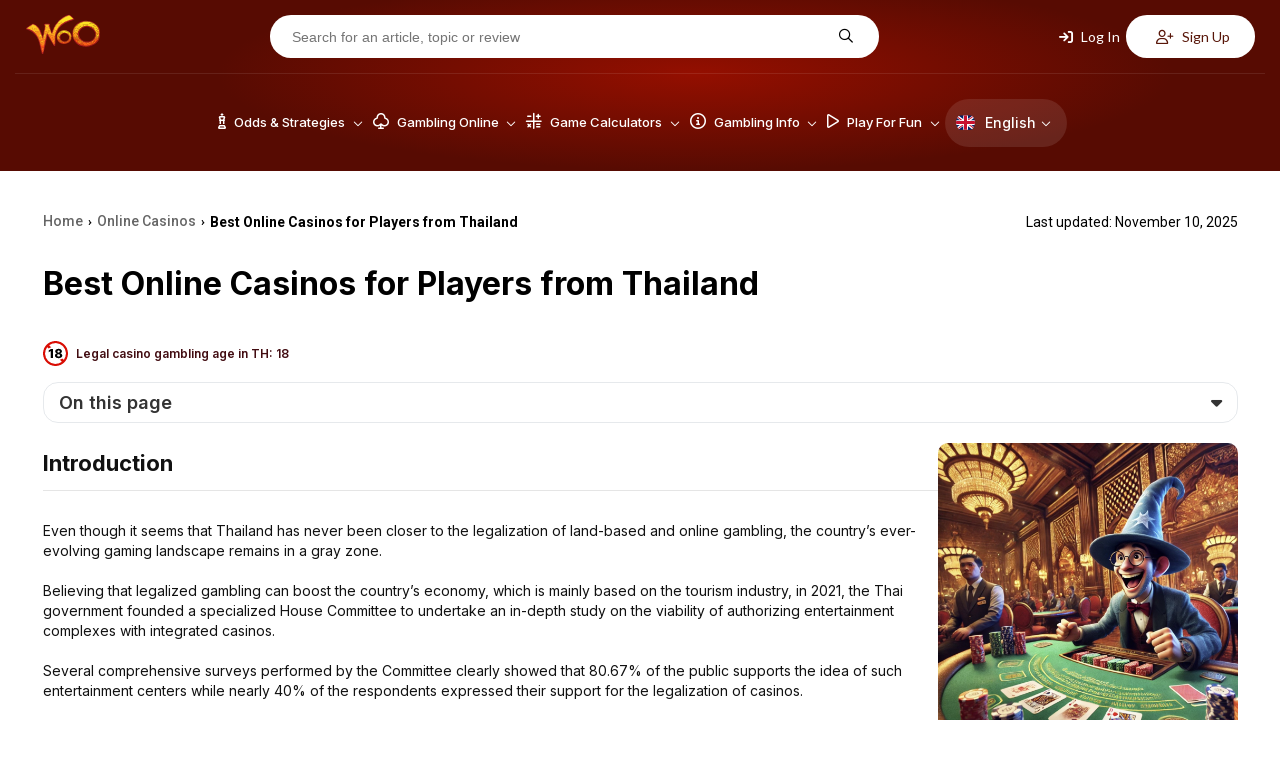

--- FILE ---
content_type: text/html; charset=UTF-8
request_url: https://wizardofodds.com/online-casinos/best-for-players-from-thailand
body_size: 48971
content:
<!DOCTYPE html>
<html lang="en">
    <head>
        <meta charset="UTF-8">
                <meta name="viewport" content="width=device-width, initial-scale=1.0">
        <link href="/ico-woo-light.png" rel="icon" media="(prefers-color-scheme: light)">
        <link href="/ico-woo-dark.png" rel="icon" media="(prefers-color-scheme: dark)">
        <title>Top-Rated Online Casinos For Players From Thailand In 2026</title>
        <meta name="description" content="Thai players have access to the world’s most renowned online casinos that offer a broad selection of games, lucrative bonuses, and benefits of crypto gambling.">
        <meta name="keywords" content="Thai punters, online casinos, Live Games, live dealer, best casinos, Thailand" />
        
        <meta name="robots" content="max-image-preview:large">

                <link rel="stylesheet" media="print" onload="this.onload=null;this.removeAttribute('media');"
              href="https://fonts.googleapis.com/css2?family=Inter:wght@100..900&family=Lato:ital,wght@0,100;0,300;0,400;0,700;0,900;1,100;1,300;1,400;1,700;1,900&family=Open+Sans:ital,wght@0,300..800;1,300..800&family=Poppins:ital,wght@0,100;0,200;0,300;0,400;0,500;0,600;0,700;0,800;0,900;1,100;1,200;1,300;1,400;1,500;1,600;1,700;1,800;1,900&family=Roboto:ital,wght@0,100;0,300;0,400;0,500;0,700;0,900;1,100;1,300;1,400;1,500;1,700;1,900&display=swap"
              rel="stylesheet&display=swap">

        <!-- no-JS fallback for asynchronous font CSS -->
        <noscript>
            <link rel="stylesheet"
                  href="https://fonts.googleapis.com/css2?family=Inter:wght@100..900&family=Lato:ital,wght@0,100;0,300;0,400;0,700;0,900;1,100;1,300;1,400;1,700;1,900&family=Open+Sans:ital,wght@0,300..800;1,300..800&family=Poppins:ital,wght@0,100;0,200;0,300;0,400;0,500;0,600;0,700;0,800;0,900;1,100;1,200;1,300;1,400;1,500;1,600;1,700;1,800;1,900&family=Roboto:ital,wght@0,100;0,300;0,400;0,500;0,700;0,900;1,100;1,300;1,400;1,500;1,700;1,900&display=swap">
        </noscript>

                        <link rel="stylesheet" href="/build/7608.4b98610f.css"><link rel="stylesheet" href="/build/app.781b3cca.css">
                                                <link rel="stylesheet" href="/build/casinoRowWidget.eaf2a5c4.css">
                                    <link rel="stylesheet" href="/build/landCasinosCss.01052532.css">
                                    
    <link rel="stylesheet" href="/build/article.afab56e0.css">
    <link rel="stylesheet" href="/build/3446.74ff6d44.css">
            <link rel="stylesheet" href="/build/blacklistedCasinos.020b2cd6.css">
                                
        <script src="https://kit.fontawesome.com/843346a830.js" crossorigin="anonymous" async defer></script>

        
            
            <link rel="preload" as="image" media="(min-width: 1024px)" href="/build/images/header/header_bg.jpg">
                            <link rel="canonical" href="https://wizardofodds.com/online-casinos/best-for-players-from-thailand" />
                <!-- Google Tag Manager -->
        <script async src='https://www.googletagmanager.com/gtag/js?id=G-MHFKKZJZ24'></script>
        <script>
          window.dataLayer = window.dataLayer || [];
          function gtag(){dataLayer.push(arguments);}
          gtag('js', new Date());
          gtag('config', 'G-MHFKKZJZ24');
        </script>
        <!-- End Google Tag Manager -->
        <!-- Yandex.Metrika counter -->
        <script type="text/javascript" >
			(function(m,e,t,r,i,k,a){m[i]=m[i]||function(){(m[i].a=m[i].a||[]).push(arguments)};
            m[i].l=1*new Date();for (var j = 0; j < document.scripts.length; j++) {if (document.scripts[j].src === r) { return; }}
            k=e.createElement(t),a=e.getElementsByTagName(t)[0],k.async=1,k.src=r,a.parentNode.insertBefore(k,a)})
			(window, document, "script", "https://mc.yandex.ru/metrika/tag.js", "ym");
			ym(101982337, "init", {clickmap:true, trackLinks:true, accurateTrackBounce:true});
        </script>
        <noscript><div><img src="https://mc.yandex.ru/watch/101982337" style="position:absolute; left:-9999px;" alt="" /></div></noscript>
        <!-- /Yandex.Metrika counter -->
    </head>
    <body >
                <div id="fb-root"></div>
                    <header>
	<div class="top-menu d-none-below-lm">
		<a href="/"><img src="/build/images/woo_logo.svg" alt="WOO logo" width="76"
										   height="40"></a>
		<form class="search-form" action="https://wizardofodds.com/search" method="get">
			<input aria-label="Search for an article, topic or review" name="query"
				   placeholder="Search for an article, topic or review" type="text" minlength="3" required="">
			<button type="submit" aria-label="Search for an article, topic or review"><i
						class="fa-regular fa-magnifying-glass"></i></button>
		</form>
					<div class="buttons">
    <button class="open-page-modal login" data-url="https://wizardofodds.com/partial/login-modal-body">
        <i class="fa-solid fa-arrow-right-to-bracket"></i> Log In
    </button>
    <button class="open-page-modal signup" data-url="https://wizardofodds.com/partial/register-modal-body">
        <i class="fa-regular fa-user-plus"></i> Sign Up
    </button>
</div>
			</div>
	<div class="menu-block">
		<a href="/" class="main-logo">
			<img src="/build/images/woo_logo.svg" alt="WOO logo" class="logo" loading="lazy" width="76"
				 height="40">
		</a>
		<nav>
                <div class=" language-toggle d-lm-none">
        <a href="#" class="toggle-block">
            <img loading="lazy"
                 src="/build/images/flags/svg/4x3/en.svg"
                 alt="English" width="19"
                 height="19"><span>En</span><i
                    class="fa-regular fa-chevron-down"></i>
        </a>
        <ul class="language-list">
                            <li class="language-list--item">
                    <a href="https://cn.wizardofodds.com/online-casinos/best-for-players-from-thailand" class="language-list--link">
                        <img loading="lazy"
                             src="/build/images/flags/svg/4x3/cn.svg"
                             alt="Chinese (Simplified)" width="19"
                             height="19">
                        Chinese (Simplified)
                    </a>
                </li>
                            <li class="language-list--item">
                    <a href="https://zh.wizardofodds.com/online-casinos/best-for-players-from-thailand" class="language-list--link">
                        <img loading="lazy"
                             src="/build/images/flags/svg/4x3/zh.png"
                             alt="Chinese (Traditional)" width="19"
                             height="19">
                        Chinese (Traditional)
                    </a>
                </li>
                            <li class="language-list--item">
                    <a href="https://jp.wizardofodds.com/online-casinos/best-for-players-from-thailand" class="language-list--link">
                        <img loading="lazy"
                             src="/build/images/flags/svg/4x3/jp.svg"
                             alt="Japanese" width="19"
                             height="19">
                        Japanese
                    </a>
                </li>
                            <li class="language-list--item">
                    <a href="https://fi.wizardofodds.com/online-casinos/best-for-players-from-thailand" class="language-list--link">
                        <img loading="lazy"
                             src="/build/images/flags/svg/4x3/fi.svg"
                             alt="Finnish" width="19"
                             height="19">
                        Finnish
                    </a>
                </li>
                            <li class="language-list--item">
                    <a href="https://br.wizardofodds.com/online-casinos/best-for-players-from-thailand" class="language-list--link">
                        <img loading="lazy"
                             src="/build/images/flags/svg/4x3/br.svg"
                             alt="Portuguese (Brazilian)" width="19"
                             height="19">
                        Portuguese (Brazilian)
                    </a>
                </li>
                            <li class="language-list--item">
                    <a href="https://hi.wizardofodds.com/online-casinos/best-for-players-from-thailand" class="language-list--link">
                        <img loading="lazy"
                             src="/build/images/flags/svg/4x3/hi.svg"
                             alt="Hindi" width="19"
                             height="19">
                        Hindi
                    </a>
                </li>
                            <li class="language-list--item">
                    <a href="https://ar.wizardofodds.com/online-casinos/best-for-players-from-thailand" class="language-list--link">
                        <img loading="lazy"
                             src="/build/images/flags/svg/4x3/sa.svg"
                             alt="Arabic" width="19"
                             height="19">
                        Arabic
                    </a>
                </li>
                    </ul>
    </div>

			<button class="toggle-block menu" aria-label="Menu toggle">
				<i class="fa-regular fa-bars"></i>
			</button>
            <div class="menu-list">
				                    <ul>
                                                    <li class="menu-list--item has-dropdown first">
                                <a href="/games/">							<span>
								<i class="fa-regular fa-chess-king-piece"></i>								Odds &amp; Strategies
							</span>
							<i class="fa-regular fa-chevron-down"></i>
                                    </a>                                                                    <div class="submenu">
                                                                                    <div class="submenu-column">
                                                                                                                                                    <ul class="submenu-column--list">
                                                                                                                    																<li>
                                                                                                                                        <a class="page-scroll"
                                                                       href="/games/">Alphabetical List of Games</a>
                                                                </li>
                                                                                                                                                                                																<li>
                                                                                                                                        <a class="page-scroll"
                                                                       href="/games/#blackjack-variants">Blackjack Variants</a>
                                                                </li>
                                                                                                                                                                                																<li>
                                                                                                                                        <a class="page-scroll"
                                                                       href="/games/#poker-variants">Poker Variants</a>
                                                                </li>
                                                                                                                                                                                																<li>
                                                                                                                                        <a class="page-scroll"
                                                                       href="/games/ultimate-texas-hold-em/">Ultimate Texas Hold &#039;Em</a>
                                                                </li>
                                                                                                                                                                                																<li>
                                                                                                                                        <a class="page-scroll"
                                                                       href="/online-gambling/articles/the-lottery-sucks/">US Lottery</a>
                                                                </li>
                                                                                                                                                                        </ul>
                                                                                            </div>
                                                                                    <div class="submenu-column">
                                                                                                                                                    <ul class="submenu-column--list">
                                                                                                                    																<li>
                                                                                                                                        <a class="page-scroll"
                                                                       href="/games/#asian-games">Asian Games</a>
                                                                </li>
                                                                                                                                                                                																<li>
                                                                                                                                        <a class="page-scroll"
                                                                       href="/games/#other-card-games">Other Card Games</a>
                                                                </li>
                                                                                                                                                                                																<li>
                                                                                                                                        <a class="page-scroll"
                                                                       href="/games/#dice-wheel-and-tile-games">Dice, Wheel, and Tile Games</a>
                                                                </li>
                                                                                                                                                                                																<li>
                                                                                                                                        <a class="page-scroll"
                                                                       href="/games/#number-games">Number Games</a>
                                                                </li>
                                                                                                                                                                                																<li>
                                                                                                                                        <a class="page-scroll"
                                                                       href="/side_bets/">Side Bets</a>
                                                                </li>
                                                                                                                                                                        </ul>
                                                                                            </div>
                                                                                    <div class="submenu-column">
                                                                                                                                                    <ul class="submenu-column--list">
                                                                                                                    																<li>
                                                                                                                                        <a class="page-scroll"
                                                                       href="/games/#race-sports">Race &amp; Sports</a>
                                                                </li>
                                                                                                                                                                                																<li>
                                                                                                                                        <a class="page-scroll"
                                                                       href="/games/street-dice/">Street Dice</a>
                                                                </li>
                                                                                                                                                                                																<li>
                                                                                                                                        <a class="page-scroll"
                                                                       href="/games/mississippi-stud/">Mississippi Stud</a>
                                                                </li>
                                                                                                                                                                                																<li>
                                                                                                                                        <a class="page-scroll"
                                                                       href="/games/#all-other-games">All other games</a>
                                                                </li>
                                                                                                                                                                        </ul>
                                                                                            </div>
                                                                                    <div class="submenu-column border-left">
                                                                                                    <h3>
                                                        																														Featured Games
                                                                                                                </h3>
                                                                                                                                                    <ul class="submenu-column--list">
                                                                                                                    																<li>
                                                                                                                                        <a class="page-scroll"
                                                                       href="/games/baccarat/">Baccarat</a>
                                                                </li>
                                                                                                                                                                                																<li>
                                                                                                                                        <a class="page-scroll"
                                                                       href="/games/blackjack/">Blackjack</a>
                                                                </li>
                                                                                                                                                                                																<li>
                                                                                                                                        <a class="page-scroll"
                                                                       href="/games/craps/">Craps</a>
                                                                </li>
                                                                                                                                                                                																<li>
                                                                                                                                        <a class="page-scroll"
                                                                       href="/games/video-poker/">Video Poker</a>
                                                                </li>
                                                                                                                                                                                																<li>
                                                                                                                                        <a class="page-scroll"
                                                                       href="/games/pai-gow-poker/">Pai Gow Poker</a>
                                                                </li>
                                                                                                                                                                        </ul>
                                                                                            </div>
                                                                                    <div class="submenu-column placeholder">
                                                                                                                                                    <ul class="submenu-column--list">
                                                                                                                    																<li>
                                                                                                                                        <a class="page-scroll"
                                                                       href="/games/roulette/">Roulette</a>
                                                                </li>
                                                                                                                                                                                																<li>
                                                                                                                                        <a class="page-scroll"
                                                                       href="/games/slots/">Slot Machines</a>
                                                                </li>
                                                                                                                                                                                																<li>
                                                                                                                                        <a class="page-scroll"
                                                                       href="/games/texas-hold-em/">Texas Hold‘em</a>
                                                                </li>
                                                                                                                                                                                																<li>
                                                                                                                                        <a class="page-scroll"
                                                                       href="/games/three-card-poker/">Three Card Poker</a>
                                                                </li>
                                                                                                                                                                        </ul>
                                                                                            </div>
                                                                            </div>
                                                            </li>
                                                    <li class="menu-list--item has-dropdown">
                                <a href="/online-gambling/">							<span>
								<i class="fa-regular fa-club"></i>								Gambling Online
							</span>
							<i class="fa-regular fa-chevron-down"></i>
                                    </a>                                                                    <div class="submenu">
                                                                                    <div class="submenu-column">
                                                                                                                                                    <ul class="submenu-column--list">
                                                                                                                    																<li class="has-icon">
                                                                    <i class="fa-regular fa-cards"></i>                                                                    <a class="page-scroll"
                                                                       href="/online-casinos/">Online Casino</a>
                                                                </li>
                                                                                                                                                                                																<li class="has-icon">
                                                                    <i class="fa-regular fa-card-spade"></i>                                                                    <a class="page-scroll"
                                                                       href="/online-poker/">Online Poker</a>
                                                                </li>
                                                                                                                                                                                																<li class="has-icon">
                                                                    <i class="fa-regular fa-football"></i>                                                                    <a class="page-scroll"
                                                                       href="/online-sports-betting/">Online Sports Betting</a>
                                                                </li>
                                                                                                                                                                                																<li class="has-icon">
                                                                    <i class="fa-solid fa-coin-vertical"></i>                                                                    <a class="page-scroll"
                                                                       href="/online-casinos/sweepstakes/">Sweepstakes Casinos</a>
                                                                </li>
                                                                                                                                                                                																<li class="has-icon">
                                                                    <i class="fa-regular fa-users"></i>                                                                    <a class="page-scroll"
                                                                       href="/online-casinos/social/">Social Casinos</a>
                                                                </li>
                                                                                                                                                                                																<li class="has-icon">
                                                                    <i class="fa-regular fa-pool-8-ball"></i>                                                                    <a class="page-scroll"
                                                                       href="/online-gambling/lotto/buylottoonline/">Lotto Online</a>
                                                                </li>
                                                                                                                                                                                																<li class="has-icon">
                                                                    <i class="fa-brands fa-telegram"></i>                                                                    <a class="page-scroll"
                                                                       href="/online-casinos/telegram/">Telegram Casinos</a>
                                                                </li>
                                                                                                                                                                        </ul>
                                                                                            </div>
                                                                                    <div class="submenu-column">
                                                                                                    <h3>
                                                                                                                <a href="/online-casinos/reviews/">
                                                            															<i class="fa-regular fa-star"></i>															Online Casino Reviews
                                                                                                                    </a>
                                                                                                            </h3>
                                                                                                                                                    <ul class="submenu-column--list">
                                                                                                                    																<li>
                                                                                                                                        <a class="page-scroll"
                                                                       href="/online-casinos/reviews/everygame-classic-casino/">Everygame Classic Casino</a>
                                                                </li>
                                                                                                                                                                                																<li>
                                                                                                                                        <a class="page-scroll"
                                                                       href="/online-casinos/reviews/canada777-casino/">Canada777 Casino</a>
                                                                </li>
                                                                                                                                                                                																<li>
                                                                                                                                        <a class="page-scroll"
                                                                       href="/online-casinos/reviews/win-a-day-casino/">Win A Day Casino</a>
                                                                </li>
                                                                                                                                                                                																<li>
                                                                                                                                        <a class="page-scroll"
                                                                       href="/online-casinos/reviews/emu-casino/">EmuCasino</a>
                                                                </li>
                                                                                                                                                                                																<li>
                                                                                                                                        <a class="page-scroll"
                                                                       href="/online-casinos/reviews/casino-extreme/">Casino Extreme</a>
                                                                </li>
                                                                                                                                                                                																<li>
                                                                                                                                        <a class="page-scroll"
                                                                       href="/online-casinos/blacklist/">Blacklist</a>
                                                                </li>
                                                                                                                                                                        </ul>
                                                                                            </div>
                                                                                    <div class="submenu-column">
                                                                                                    <h3>
                                                        																																																<img loading="lazy"
																		 src="/build/images/flags/svg/4x3/us-oh.svg"
																		 width="16" height="11"
																		 alt="US-OH flag">
																																														Gambling Guide
                                                                                                                </h3>
                                                                                                                                                    <ul class="submenu-column--list">
                                                                                                                    																<li>
                                                                                                                                        <a class="page-scroll"
                                                                       href="/currencies/usd/">Casinos Accepting US Dollars (USD)</a>
                                                                </li>
                                                                                                                                                                                																<li>
                                                                                                                                        <a class="page-scroll"
                                                                       href="/online-casinos/best-for-players-from-usa/ohio">Best Online Casinos</a>
                                                                </li>
                                                                                                                                                                                																<li>
                                                                                                                                        <a class="page-scroll"
                                                                       href="/online-gambling/usa-friendly-online-slots/">USA Friendly Online Slots</a>
                                                                </li>
                                                                                                                                                                                																<li>
                                                                                                                                        <a class="page-scroll"
                                                                       href="/gambling-2018-ballot/">Power to the People!</a>
                                                                </li>
                                                                                                                                                                                																<li>
                                                                                                                                        <a class="page-scroll"
                                                                       href="/gambling-the-state-of-the-world/">Comparing the Gambling Proclivities of the Countries</a>
                                                                </li>
                                                                                                                                                                                																<li>
                                                                                                                                        <a class="page-scroll"
                                                                       href="/proclivity-for-gambling-in-the-us-part-2/">Proclivity for Gambling (Part 2 of 2) The Most Gambling-Crazed States</a>
                                                                </li>
                                                                                                                                                                                																<li>
                                                                                                                                        <a class="page-scroll"
                                                                       href="/proclivity-for-gambling-in-the-us-part-1/">Proclivity for Gambling (Part 1 of 2) The Most Gambling-Crazed States</a>
                                                                </li>
                                                                                                                                                                                																<li>
                                                                                                                                        <a class="page-scroll"
                                                                       href="/online-casinos/countries/">Discover Best Online Casinos in Your Country</a>
                                                                </li>
                                                                                                                                                                        </ul>
                                                                                            </div>
                                                                                    <div class="submenu-column">
                                                                                                    <h3>
                                                                                                                <a href="/software/">
                                                            															<i class="fa-regular fa-gear-complex"></i>															Software
                                                                                                                    </a>
                                                                                                            </h3>
                                                                                                                                                    <ul class="submenu-column--list">
                                                                                                                    																<li>
                                                                                                                                        <a class="page-scroll"
                                                                       href="/software/net-entertainment/">Net Entertainment</a>
                                                                </li>
                                                                                                                                                                                																<li>
                                                                                                                                        <a class="page-scroll"
                                                                       href="/software/evolution-gaming/">Evolution Gaming</a>
                                                                </li>
                                                                                                                                                                                																<li>
                                                                                                                                        <a class="page-scroll"
                                                                       href="/software/games-global/">Games Global</a>
                                                                </li>
                                                                                                                                                                                																<li>
                                                                                                                                        <a class="page-scroll"
                                                                       href="/software/microgaming/">Microgaming</a>
                                                                </li>
                                                                                                                                                                                																<li>
                                                                                                                                        <a class="page-scroll"
                                                                       href="/software/pragmatic-play/">Pragmatic Play</a>
                                                                </li>
                                                                                                                                                                        </ul>
                                                                                            </div>
                                                                                    <div class="submenu-column">
                                                                                                    <h3>
                                                        															<i class="fa-regular fa-circle-info"></i>															General Information
                                                                                                                </h3>
                                                                                                                                                    <ul class="submenu-column--list">
                                                                                                                    																<li>
                                                                                                                                        <a class="page-scroll"
                                                                       href="/online-gambling/">The Basics</a>
                                                                </li>
                                                                                                                                                                                																<li>
                                                                                                                                        <a class="page-scroll"
                                                                       href="/online-gambling/articles/getting-started-with-online-gambling/">Getting Started</a>
                                                                </li>
                                                                                                                                                                                																<li>
                                                                                                                                        <a class="page-scroll"
                                                                       href="/advertising/policy/">Advertising Policy</a>
                                                                </li>
                                                                                                                                                                                																<li>
                                                                                                                                        <a class="page-scroll"
                                                                       href="/the-legality-of-online-gambling-us/">Legality in US</a>
                                                                </li>
                                                                                                                                                                                																<li>
                                                                                                                                        <a class="page-scroll"
                                                                       href="/online-casinos/deposit-withdrawal-grades/">Deposit/Withdrawl Grades</a>
                                                                </li>
                                                                                                                                                                                																<li>
                                                                                                                                        <a class="page-scroll"
                                                                       href="/affiliate-programs/">Affiliate Programs</a>
                                                                </li>
                                                                                                                                                                        </ul>
                                                                                            </div>
                                                                                    <div class="submenu-column placeholder">
                                                                                                                                                    <ul class="submenu-column--list">
                                                                                                                    																<li>
                                                                                                                                        <a class="page-scroll"
                                                                       href="/top-casino-bonuses/">Casino Bonuses</a>
                                                                </li>
                                                                                                                                                                                																<li>
                                                                                                                                        <a class="page-scroll"
                                                                       href="/online-casinos/no-deposit-casino-bonuses/">No Deposit Bonuses</a>
                                                                </li>
                                                                                                                                                                                																<li>
                                                                                                                                        <a class="page-scroll"
                                                                       href="/bonuses/no-deposit-codes/">No Deposit Codes</a>
                                                                </li>
                                                                                                                                                                                																<li>
                                                                                                                                        <a class="page-scroll"
                                                                       href="/games/casino-bonus-house-edge/calculator/">Understanding Bonus Terms</a>
                                                                </li>
                                                                                                                                                                                																<li>
                                                                                                                                        <a class="page-scroll"
                                                                       href="/online-casinos/new/">New Casinos</a>
                                                                </li>
                                                                                                                                                                                																<li>
                                                                                                                                        <a class="page-scroll"
                                                                       href="/online-gambling/articles/the-online-advantage-when-the-player-has-the-edge/">Casino Jackpots</a>
                                                                </li>
                                                                                                                                                                                																<li>
                                                                                                                                        <a class="page-scroll"
                                                                       href="/online-casinos/live-dealer/">Live Dealer Casinos</a>
                                                                </li>
                                                                                                                                                                        </ul>
                                                                                            </div>
                                                                                    <div class="submenu-column">
                                                                                                    <h3>
                                                                                                                <a href="/banking/">
                                                            																																																<img loading="lazy"
																		 src="/build/images/flags/svg/4x3/us-oh.svg"
																		 width="16" height="11"
																		 alt="US-OH flag">
																																														Deposit Methods
                                                                                                                    </a>
                                                                                                            </h3>
                                                                                                                                                    <ul class="submenu-column--list">
                                                                                                                    																<li>
                                                                                                                                        <a class="page-scroll"
                                                                       href="/banking/mastercard/">MasterCard Credit</a>
                                                                </li>
                                                                                                                                                                                																<li>
                                                                                                                                        <a class="page-scroll"
                                                                       href="/banking/visa/">Visa Credit</a>
                                                                </li>
                                                                                                                                                                                																<li>
                                                                                                                                        <a class="page-scroll"
                                                                       href="/banking/bitcoin/">Bitcoin</a>
                                                                </li>
                                                                                                                                                                                																<li>
                                                                                                                                        <a class="page-scroll"
                                                                       href="/banking/mastercard-debit/">MasterCard Debit</a>
                                                                </li>
                                                                                                                                                                                																<li>
                                                                                                                                        <a class="page-scroll"
                                                                       href="/banking/litecoin/">Litecoin</a>
                                                                </li>
                                                                                                                                                                                																<li>
                                                                                                                                        <a class="page-scroll"
                                                                       href="/banking/ethereum/">Ethereum</a>
                                                                </li>
                                                                                                                                                                        </ul>
                                                                                            </div>
                                                                            </div>
                                                            </li>
                                                    <li class="menu-list--item has-dropdown">
                                <a href="/calculators/">							<span>
								<i class="fa-regular fa-calculator-simple"></i>								Game Calculators
							</span>
							<i class="fa-regular fa-chevron-down"></i>
                                    </a>                                                                    <div class="submenu">
                                                                                    <div class="submenu-column">
                                                                                                                                                    <ul class="submenu-column--list">
                                                                                                                    																<li>
                                                                                                                                        <a class="page-scroll"
                                                                       href="/games/baccarat/calculator/">Baccarat</a>
                                                                </li>
                                                                                                                                                                                																<li>
                                                                                                                                        <a class="page-scroll"
                                                                       href="/games/bingo-v2/calculator/">Bingo</a>
                                                                </li>
                                                                                                                                                                                																<li>
                                                                                                                                        <a class="page-scroll"
                                                                       href="/games/blackjack/calculator/">Blackjack House Edge</a>
                                                                </li>
                                                                                                                                                                                																<li>
                                                                                                                                        <a class="page-scroll"
                                                                       href="/games/blackjack/strategy/calculator/">Blackjack Strategy</a>
                                                                </li>
                                                                                                                                                                                																<li>
                                                                                                                                        <a class="page-scroll"
                                                                       href="/games/blackjack/hand-calculator/">Blackjack Hand Calculator</a>
                                                                </li>
                                                                                                                                                                        </ul>
                                                                                            </div>
                                                                                    <div class="submenu-column">
                                                                                                                                                    <ul class="submenu-column--list">
                                                                                                                    																<li>
                                                                                                                                        <a class="page-scroll"
                                                                       href="/games/blackjack/switch/calculator/">Blackjack Switch Strategy</a>
                                                                </li>
                                                                                                                                                                                																<li>
                                                                                                                                        <a class="page-scroll"
                                                                       href="/games/keno/caveman/calculator/">Caveman Keno</a>
                                                                </li>
                                                                                                                                                                                																<li>
                                                                                                                                        <a class="page-scroll"
                                                                       href="/games/keno/caveman-plus/calculator/">Caveman Keno Plus</a>
                                                                </li>
                                                                                                                                                                                																<li>
                                                                                                                                        <a class="page-scroll"
                                                                       href="/games/cleopatra-keno/calculator/">Cleopatra Keno</a>
                                                                </li>
                                                                                                                                                                                																<li>
                                                                                                                                        <a class="page-scroll"
                                                                       href="/games/keno/extra-draw/calculator/">Extra Draw Keno</a>
                                                                </li>
                                                                                                                                                                                																<li>
                                                                                                                                        <a class="page-scroll"
                                                                       href="/games/french-roulette/calculator/">French Roulette Calculator</a>
                                                                </li>
                                                                                                                                                                        </ul>
                                                                                            </div>
                                                                                    <div class="submenu-column">
                                                                                                                                                    <ul class="submenu-column--list">
                                                                                                                    																<li>
                                                                                                                                        <a class="page-scroll"
                                                                       href="/games/gambling-session-calculator/">Gambling Session Calculator</a>
                                                                </li>
                                                                                                                                                                                																<li>
                                                                                                                                        <a class="page-scroll"
                                                                       href="/games/keno/calculator/">Keno</a>
                                                                </li>
                                                                                                                                                                                																<li>
                                                                                                                                        <a class="page-scroll"
                                                                       href="/games/omaha/calculator/">Omaha</a>
                                                                </li>
                                                                                                                                                                                																<li>
                                                                                                                                        <a class="page-scroll"
                                                                       href="/games/pai-gow-tiles/calculator/">Pai Gow</a>
                                                                </li>
                                                                                                                                                                                																<li>
                                                                                                                                        <a class="page-scroll"
                                                                       href="/games/pai-gow-poker/calculator/">Pai Gow Poker Hand</a>
                                                                </li>
                                                                                                                                                                                																<li>
                                                                                                                                        <a class="page-scroll"
                                                                       href="/games/poker/calculator/">Poker Tournament</a>
                                                                </li>
                                                                                                                                                                        </ul>
                                                                                            </div>
                                                                                    <div class="submenu-column">
                                                                                                                                                    <ul class="submenu-column--list">
                                                                                                                    																<li>
                                                                                                                                        <a class="page-scroll"
                                                                       href="/games/keno/power/calculator/">Power/Super Keno Calculator</a>
                                                                </li>
                                                                                                                                                                                																<li>
                                                                                                                                        <a class="page-scroll"
                                                                       href="/games/risk-of-ruin/calculator/">Risk Of Ruin</a>
                                                                </li>
                                                                                                                                                                                																<li>
                                                                                                                                        <a class="page-scroll"
                                                                       href="/games/texas-hold-em/calculator/">Texas Hold ‘em</a>
                                                                </li>
                                                                                                                                                                                																<li>
                                                                                                                                        <a class="page-scroll"
                                                                       href="/games/keno/triple-power/calculator/">Triple Power Calculator</a>
                                                                </li>
                                                                                                                                                                        </ul>
                                                                                            </div>
                                                                                    <div class="submenu-column">
                                                                                                                                                    <ul class="submenu-column--list">
                                                                                                                    																<li>
                                                                                                                                        <a class="page-scroll"
                                                                       href="/games/ultimate-texas-hold-em/calculator/">Ultimate Texas Hold ‘em</a>
                                                                </li>
                                                                                                                                                                                																<li>
                                                                                                                                        <a class="page-scroll"
                                                                       href="/games/video-poker-analyzer/calculator/">Video Poker</a>
                                                                </li>
                                                                                                                                                                                																<li>
                                                                                                                                        <a class="page-scroll"
                                                                       href="/games/video-poker/hand-analyzer/">Video Poker Hand Analyzer</a>
                                                                </li>
                                                                                                                                                                                																<li>
                                                                                                                                        <a class="page-scroll"
                                                                       href="/games/video-poker/strategy/calculator/">Video Poker Strategy</a>
                                                                </li>
                                                                                                                                                                                																<li>
                                                                                                                                        <a class="page-scroll"
                                                                       href="/games/math/calculator/">Wiz Calc</a>
                                                                </li>
                                                                                                                                                                        </ul>
                                                                                            </div>
                                                                                    <div class="submenu-column">
                                                                                                    <h3>
                                                        																														Lottery
                                                                                                                </h3>
                                                                                                                                                    <ul class="submenu-column--list">
                                                                                                                    																<li>
                                                                                                                                        <a class="page-scroll"
                                                                       href="/games/lottery/ticket-sales-calculator/">Lottery Jackpot Ticket Sales Calculator</a>
                                                                </li>
                                                                                                                                                                                																<li>
                                                                                                                                        <a class="page-scroll"
                                                                       href="/games/lottery/mega-millions-calculator/">Mega Millions</a>
                                                                </li>
                                                                                                                                                                                																<li>
                                                                                                                                        <a class="page-scroll"
                                                                       href="/games/lottery/powerball-calculator/">Powerball Calculator</a>
                                                                </li>
                                                                                                                                                                                																<li>
                                                                                                                                        <a class="page-scroll"
                                                                       href="/games/lottery/pick-six-calculator/">Pick Six</a>
                                                                </li>
                                                                                                                                                                        </ul>
                                                                                            </div>
                                                                                    <div class="submenu-column">
                                                                                                    <h3>
                                                        																														Sports
                                                                                                                </h3>
                                                                                                                                                    <ul class="submenu-column--list">
                                                                                                                    																<li>
                                                                                                                                        <a class="page-scroll"
                                                                       href="/games/sports-betting/futures-calculator/">Futures Calculator</a>
                                                                </li>
                                                                                                                                                                                																<li>
                                                                                                                                        <a class="page-scroll"
                                                                       href="/games/sports-betting/prop-calculator/">NFL Prop</a>
                                                                </li>
                                                                                                                                                                                																<li>
                                                                                                                                        <a class="page-scroll"
                                                                       href="/games/sports-betting/nfl-spread-calculator/">NFL Spread</a>
                                                                </li>
                                                                                                                                                                                																<li>
                                                                                                                                        <a class="page-scroll"
                                                                       href="/games/sports-betting/straight-bet-calculator/">Straight Bet</a>
                                                                </li>
                                                                                                                                                                                																<li>
                                                                                                                                        <a class="page-scroll"
                                                                       href="/games/sports-betting/parlay-calculator/">Sports Parlay Calculator</a>
                                                                </li>
                                                                                                                                                                        </ul>
                                                                                            </div>
                                                                            </div>
                                                            </li>
                                                    <li class="menu-list--item has-dropdown">
                                <a href="/gambling/">							<span>
								<i class="fa-regular fa-circle-info"></i>								Gambling Info
							</span>
							<i class="fa-regular fa-chevron-down"></i>
                                    </a>                                                                    <div class="submenu">
                                                                                    <div class="submenu-column">
                                                                                                                                                    <ul class="submenu-column--list">
                                                                                                                    																<li>
                                                                                                                                        <a class="page-scroll"
                                                                       href="/gambling/book-reviews/">Book Reviews</a>
                                                                </li>
                                                                                                                                                                                																<li>
                                                                                                                                        <a class="page-scroll"
                                                                       href="/gambling/faq/">Frequently Asked Questions</a>
                                                                </li>
                                                                                                                                                                                																<li>
                                                                                                                                        <a class="page-scroll"
                                                                       href="/gambling/etiquette/">Etiquette</a>
                                                                </li>
                                                                                                                                                                                																<li>
                                                                                                                                        <a class="page-scroll"
                                                                       href="/video/">Gambling Videos</a>
                                                                </li>
                                                                                                                                                                                																<li>
                                                                                                                                        <a class="page-scroll"
                                                                       href="/blog/">Wizard Blog</a>
                                                                </li>
                                                                                                                                                                        </ul>
                                                                                            </div>
                                                                                    <div class="submenu-column">
                                                                                                                                                    <ul class="submenu-column--list">
                                                                                                                    																<li>
                                                                                                                                        <a class="page-scroll"
                                                                       href="/gambling/glossary/">Glossary</a>
                                                                </li>
                                                                                                                                                                                																<li>
                                                                                                                                        <a class="page-scroll"
                                                                       href="/gambling/house-edge/">The House Edge</a>
                                                                </li>
                                                                                                                                                                                																<li>
                                                                                                                                        <a class="page-scroll"
                                                                       href="/gambling/kelly-criterion/">Kelly Criterion</a>
                                                                </li>
                                                                                                                                                                                																<li>
                                                                                                                                        <a class="page-scroll"
                                                                       href="/gambling/loss-rebates/loss-rebates.html/">Loss Rebates</a>
                                                                </li>
                                                                                                                                                                                																<li>
                                                                                                                                        <a class="page-scroll"
                                                                       href="/newsletter/">Newsletters</a>
                                                                </li>
                                                                                                                                                                        </ul>
                                                                                            </div>
                                                                                    <div class="submenu-column">
                                                                                                                                                    <ul class="submenu-column--list">
                                                                                                                    																<li>
                                                                                                                                        <a class="page-scroll"
                                                                       href="/gambling/money-management/">Money Management</a>
                                                                </li>
                                                                                                                                                                                																<li>
                                                                                                                                        <a class="page-scroll"
                                                                       href="/gambling/phantom-bonuses/phantom-bonuses.html/">Phantom Bonuses</a>
                                                                </li>
                                                                                                                                                                                																<li>
                                                                                                                                        <a class="page-scroll"
                                                                       href="/gambling/dice/">Dice Probabilities</a>
                                                                </li>
                                                                                                                                                                                																<li>
                                                                                                                                        <a class="page-scroll"
                                                                       href="/games/poker/">Poker Probabilities</a>
                                                                </li>
                                                                                                                                                                                																<li>
                                                                                                                                        <a class="page-scroll"
                                                                       href="/gambling/top-13-best-bets/">Top 13 Best Bets in the Casino</a>
                                                                </li>
                                                                                                                                                                        </ul>
                                                                                            </div>
                                                                                    <div class="submenu-column">
                                                                                                                                                    <ul class="submenu-column--list">
                                                                                                                    																<li>
                                                                                                                                        <a class="page-scroll"
                                                                       href="/gambling/promotional-chips/">Promotional Chips</a>
                                                                </li>
                                                                                                                                                                                																<li>
                                                                                                                                        <a class="page-scroll"
                                                                       href="/gambling/quiz/">Quiz</a>
                                                                </li>
                                                                                                                                                                                																<li>
                                                                                                                                        <a class="page-scroll"
                                                                       href="/gambling/ten-commandments/">Ten Commandments of Gambling</a>
                                                                </li>
                                                                                                                                                                                																<li>
                                                                                                                                        <a class="page-scroll"
                                                                       href="/gambling/betting-systems/">The Truth about Betting Systems</a>
                                                                </li>
                                                                                                                                                                        </ul>
                                                                                            </div>
                                                                                    <div class="submenu-column">
                                                                                                    <h3>
                                                                                                                <a href="/ask-the-wizard/">
                                                            																														Ask The Wizard
                                                                                                                    </a>
                                                                                                            </h3>
                                                                                                                                                    <ul class="submenu-column--list">
                                                                                                                    																<li>
                                                                                                                                        <a class="page-scroll"
                                                                       href="/ask-the-wizard/blackjack">Blackjack</a>
                                                                </li>
                                                                                                                                                                                																<li>
                                                                                                                                        <a class="page-scroll"
                                                                       href="/ask-the-wizard/craps">Craps</a>
                                                                </li>
                                                                                                                                                                                																<li>
                                                                                                                                        <a class="page-scroll"
                                                                       href="/ask-the-wizard/baccarat">Baccarat</a>
                                                                </li>
                                                                                                                                                                                																<li>
                                                                                                                                        <a class="page-scroll"
                                                                       href="/ask-the-wizard/roulette">Roulette</a>
                                                                </li>
                                                                                                                                                                        </ul>
                                                                                            </div>
                                                                            </div>
                                                            </li>
                                                    <li class="menu-list--item has-dropdown">
                                <a href="/play/">							<span>
								<i class="fa-regular fa-play"></i>								Play For Fun
							</span>
							<i class="fa-regular fa-chevron-down"></i>
                                    </a>                                                                    <div class="submenu">
                                                                                    <div class="submenu-column">
                                                                                                                                                    <ul class="submenu-column--list">
                                                                                                                    																<li>
                                                                                                                                        <a class="page-scroll"
                                                                       href="/play/baccarat/">Baccarat</a>
                                                                </li>
                                                                                                                                                                                																<li>
                                                                                                                                        <a class="page-scroll"
                                                                       href="/play/blackjack/">Blackjack</a>
                                                                </li>
                                                                                                                                                                                																<li>
                                                                                                                                        <a class="page-scroll"
                                                                       href="/play/blackjack-v2/">Blackjack Card Counting</a>
                                                                </li>
                                                                                                                                                                                																<li>
                                                                                                                                        <a class="page-scroll"
                                                                       href="/play/craps/v2/">Craps</a>
                                                                </li>
                                                                                                                                                                                																<li>
                                                                                                                                        <a class="page-scroll"
                                                                       href="/play/crazy-4-poker/">Crazy 4 Poker</a>
                                                                </li>
                                                                                                                                                                        </ul>
                                                                                            </div>
                                                                                    <div class="submenu-column">
                                                                                                                                                    <ul class="submenu-column--list">
                                                                                                                    																<li>
                                                                                                                                        <a class="page-scroll"
                                                                       href="/play/mississippi-stud/">Mississippi Stud</a>
                                                                </li>
                                                                                                                                                                                																<li>
                                                                                                                                        <a class="page-scroll"
                                                                       href="/play/one-card-poker/">One Card Poker</a>
                                                                </li>
                                                                                                                                                                                																<li>
                                                                                                                                        <a class="page-scroll"
                                                                       href="/play/craps/">Online Craps</a>
                                                                </li>
                                                                                                                                                                                																<li>
                                                                                                                                        <a class="page-scroll"
                                                                       href="/play/pai-gow-poker/">Pai Gow Poker</a>
                                                                </li>
                                                                                                                                                                                																<li>
                                                                                                                                        <a class="page-scroll"
                                                                       href="/play/pai-gow-tiles/">Pai Gow Tiles</a>
                                                                </li>
                                                                                                                                                                                																<li>
                                                                                                                                        <a class="page-scroll"
                                                                       href="/play/three-card-poker/">Three Card Poker</a>
                                                                </li>
                                                                                                                                                                        </ul>
                                                                                            </div>
                                                                                    <div class="submenu-column">
                                                                                                                                                    <ul class="submenu-column--list">
                                                                                                                    																<li>
                                                                                                                                        <a class="page-scroll"
                                                                       href="/play/ultimate-texas-hold-em/">Ultimate Texas Hold ‘em</a>
                                                                </li>
                                                                                                                                                                                																<li>
                                                                                                                                        <a class="page-scroll"
                                                                       href="/play/video-poker/single-hand/">Video Poker (Single-Hand)</a>
                                                                </li>
                                                                                                                                                                                																<li>
                                                                                                                                        <a class="page-scroll"
                                                                       href="/play/video-poker/multi-hand/">Video Poker (Multi-Hand)</a>
                                                                </li>
                                                                                                                                                                                																<li>
                                                                                                                                        <a class="page-scroll"
                                                                       href="/play/video-poker/jacks-or-better/">Jacks or Better</a>
                                                                </li>
                                                                                                                                                                                																<li>
                                                                                                                                        <a class="page-scroll"
                                                                       href="/play/video-poker/double-double-bonus/">Double Double Bonus</a>
                                                                </li>
                                                                                                                                                                                																<li>
                                                                                                                                        <a class="page-scroll"
                                                                       href="/play/video-poker/deuces-wild/">Deuces Wild</a>
                                                                </li>
                                                                                                                                                                        </ul>
                                                                                            </div>
                                                                                    <div class="submenu-column">
                                                                                                                                                    <ul class="submenu-column--list">
                                                                                                                    																<li>
                                                                                                                                        <a class="page-scroll"
                                                                       href="/play/caribbean-stud-poker/">Caribbean Stud Poker</a>
                                                                </li>
                                                                                                                                                                                																<li>
                                                                                                                                        <a class="page-scroll"
                                                                       href="/play/casino-war/">Casino War</a>
                                                                </li>
                                                                                                                                                                                																<li>
                                                                                                                                        <a class="page-scroll"
                                                                       href="/play/let-it-ride/">Let it Ride</a>
                                                                </li>
                                                                                                                                                                                																<li>
                                                                                                                                        <a class="page-scroll"
                                                                       href="/play/mississippi-stud/">Mississippi Stud</a>
                                                                </li>
                                                                                                                                                                        </ul>
                                                                                            </div>
                                                                                    <div class="submenu-column">
                                                                                                                                                    <ul class="submenu-column--list">
                                                                                                                    																<li>
                                                                                                                                        <a class="page-scroll"
                                                                       href="/play/roulette/">Roulette</a>
                                                                </li>
                                                                                                                                                                                																<li>
                                                                                                                                        <a class="page-scroll"
                                                                       href="/play/keno/">Keno</a>
                                                                </li>
                                                                                                                                                                                																<li>
                                                                                                                                        <a class="page-scroll"
                                                                       href="/play/money-suit-31/">Money$uit 31</a>
                                                                </li>
                                                                                                                                                                        </ul>
                                                                                            </div>
                                                                            </div>
                                                            </li>
                        						                    </ul>
				                    <div class="menu-list--item language-toggle d-none-below-lg">
        <a href="#" class="toggle-block">
            <img loading="lazy"
                 src="/build/images/flags/svg/4x3/en.svg"
                 alt="English" width="19"
                 height="19"><span>English</span><i
                    class="fa-regular fa-chevron-down"></i>
        </a>
        <ul class="language-list">
                            <li class="language-list--item">
                    <a href="https://cn.wizardofodds.com/online-casinos/best-for-players-from-thailand" class="language-list--link">
                        <img loading="lazy"
                             src="/build/images/flags/svg/4x3/cn.svg"
                             alt="Chinese (Simplified)" width="19"
                             height="19">
                        Chinese (Simplified)
                    </a>
                </li>
                            <li class="language-list--item">
                    <a href="https://zh.wizardofodds.com/online-casinos/best-for-players-from-thailand" class="language-list--link">
                        <img loading="lazy"
                             src="/build/images/flags/svg/4x3/zh.png"
                             alt="Chinese (Traditional)" width="19"
                             height="19">
                        Chinese (Traditional)
                    </a>
                </li>
                            <li class="language-list--item">
                    <a href="https://jp.wizardofodds.com/online-casinos/best-for-players-from-thailand" class="language-list--link">
                        <img loading="lazy"
                             src="/build/images/flags/svg/4x3/jp.svg"
                             alt="Japanese" width="19"
                             height="19">
                        Japanese
                    </a>
                </li>
                            <li class="language-list--item">
                    <a href="https://fi.wizardofodds.com/online-casinos/best-for-players-from-thailand" class="language-list--link">
                        <img loading="lazy"
                             src="/build/images/flags/svg/4x3/fi.svg"
                             alt="Finnish" width="19"
                             height="19">
                        Finnish
                    </a>
                </li>
                            <li class="language-list--item">
                    <a href="https://br.wizardofodds.com/online-casinos/best-for-players-from-thailand" class="language-list--link">
                        <img loading="lazy"
                             src="/build/images/flags/svg/4x3/br.svg"
                             alt="Portuguese (Brazilian)" width="19"
                             height="19">
                        Portuguese (Brazilian)
                    </a>
                </li>
                            <li class="language-list--item">
                    <a href="https://hi.wizardofodds.com/online-casinos/best-for-players-from-thailand" class="language-list--link">
                        <img loading="lazy"
                             src="/build/images/flags/svg/4x3/hi.svg"
                             alt="Hindi" width="19"
                             height="19">
                        Hindi
                    </a>
                </li>
                            <li class="language-list--item">
                    <a href="https://ar.wizardofodds.com/online-casinos/best-for-players-from-thailand" class="language-list--link">
                        <img loading="lazy"
                             src="/build/images/flags/svg/4x3/sa.svg"
                             alt="Arabic" width="19"
                             height="19">
                        Arabic
                    </a>
                </li>
                    </ul>
    </div>

									<div class="buttons mobile">
    <button class="open-page-modal login" data-url="https://wizardofodds.com/partial/login-modal-body">
        <i class="fa-solid fa-arrow-right-to-bracket"></i> Log In
    </button>
    <button class="open-page-modal signup" data-url="https://wizardofodds.com/partial/register-modal-body">
        <i class="fa-regular fa-user-plus"></i> Sign Up
    </button>
</div>
				            </div>
		</nav>
	</div>

			
	</header>
                <main>
                <div class="container">
        <div class="row">
            <div class="col-md-24">
                <div class="content">
                    <div class="article-header">
                            <div class="breadcrumbs-holder">
        <ul itemscope="itemscope" itemtype="https://schema.org/BreadcrumbList" class="breadcrumbs-list">
                                                <li itemprop="itemListElement" itemscope="" itemtype="https://schema.org/ListItem" class="breadcrumbs-item">
                            <a href="/" itemprop="item">
                                <span itemprop="name"
                                      > Home</span>
                                <meta itemprop="position" content="1">
                            </a>
                        <span class="breadcrumbs-separator">›</span>
                    </li>
                                                                <li itemprop="itemListElement" itemscope="" itemtype="https://schema.org/ListItem" class="breadcrumbs-item">
                            <a href="/online-casinos/" itemprop="item">
                                <span itemprop="name"
                                      > Online Casinos</span>
                                <meta itemprop="position" content="2">
                            </a>
                        <span class="breadcrumbs-separator">›</span>
                    </li>
                                                                <li itemprop="itemListElement" itemscope="" itemtype="https://schema.org/ListItem" class="breadcrumbs-item">
                        <span itemprop="name" class="last" >Best Online Casinos for Players from Thailand</span>
                        <meta itemprop="position" content="3">
                    </li>
                                    </ul>
    </div>

                        <time class="article-time">Last updated: November 10, 2025</time>
                    </div>
                    <div class="d-lm-none">
                            <div class="legal-age">
                    <img loading="lazy" src="/build/images/18-age.svg" alt="18" width="25" height="25">
            Legal casino gambling age in TH: 18
                    </div>
<div class="sideNav-block short">
    <h3>On this page<i class="fa-solid fa-caret-down"></i></h3>
</div>
                    </div>
                    <h1>Best Online Casinos for Players from Thailand</h1>
                    <div class="d-none-below-lm">
                            <div class="legal-age">
                    <img loading="lazy" src="/build/images/18-age.svg" alt="18" width="25" height="25">
            Legal casino gambling age in TH: 18
                    </div>
<div class="sideNav-block short">
    <h3>On this page<i class="fa-solid fa-caret-down"></i></h3>
</div>
                    </div>
                                                                <div class="article-image">
                            <img loading="lazy" class="lcp-mobile"
                                 src="/media/modules/page/images/238/Online_Casinos_for_Players_from_Thailand.jpg"
                                 alt="Best Online Casinos for Players from Thailand" width="300" height="228">
                        </div>
                                                                <body><h2>Introduction</h2>

<p>Even though it seems that Thailand has never been closer to the legalization of land-based and online gambling, the country’s ever-evolving gaming landscape remains in a gray zone.</p>

<p>Believing that legalized gambling can boost the country’s economy, which is mainly based on the tourism industry, in 2021, the Thai government founded a specialized House Committee to undertake an in-depth study on the viability of authorizing entertainment complexes with integrated casinos.</p>

<p>Several comprehensive surveys performed by the Committee clearly showed that 80.67% of the public supports the idea of such entertainment centers while nearly 40% of the respondents expressed their support for the legalization of casinos.</p>

<p>Without a doubt, the country definitely needs new legislation to regulate wagering activities as it still uses the <strong>Gambling Act BE 2478</strong>, which came into force back in 1930. It was revised five years later only to prohibit almost all forms of <a href="/online-sports-betting/">betting</a> and games of skill or chance where a real-money stake is placed on the outcome, except for the State Lottery and horse racing.</p>

<p>Well aware of the fact that the majority of the Act’s sections are outdated, the Thai government made certain steps to rectify the situation, proposing to the National Legislative Assembly the Draft Gambling Act in 2016. Although the public hearing was completed at the end of 2022, the Draft Act is constantly under review and still far from the moment of its eventual enforcement.</p>

<p>However, it is of utmost importance that the Draft Act for the first time gives a clear definition to the term “gambling”, describing it as <em>“a game of chance that relies on uncertain results or events, with the intention of gaining money, assets, or other benefits from such a game”</em>. It also prohibits underage gambling, allowing only persons who are at least 20 years old to engage in such activities.</p>

<p>Returning to today’s reality, nothing prevents Thai players from <a href="/online-gambling/articles/getting-started-with-online-gambling/">gambling online</a> simply because there are no laws to regulate or restrict this field, which of course, is not surprising given that the only valid piece of legislation was written almost 100 years ago. In the absence of a legal base and respective authorities that could issue licenses to home gaming websites, punters who live or reside in Thailand take advantage of the abundance of offshore online casinos.</p>

<p>    </p><div class="clearfix"></div>
    <div class="heading-row">
        <h2 class="d-flex justify-content-between align-items-center flex-wrap">
                                                                <span class="d-flex align-items-center">
                <img class="mr-4" loading="lazy" width="30" height="21" title="Thailand" src="/build/images/flags/svg/4x3/th.svg" alt="Thailand">
                                    Thailand Recommended Online Casinos
                            </span>
        </h2>
                    <a class="page-scroll" href="/online-casinos/best-for-players-from-thailand#casinos">View All <i class="fa-sharp fa-solid fa-arrow-right"></i></a>
            </div>
        <div class="top-casinos--block">
                                                    <div class="top-casinos--item" style="background-color: rgb(26,68,188);">
                    <div class="top-casinos--info">
                        <div class="casino-logo">
                            <a href="https://wizardofodds.com/click/happy-luke-casino" rel="nofollow sponsored" target="_blank">                                <img class="colored-logo" width="150" height="150" src="/media/modules/casino/colored_logos/7995/happy_luke_colored_logo1701.jpg" alt="Happy luke colored logo1701" loading="lazy">
                                                        </a>
                                                                                </div>
                        <div class="casino-info">
                                                            <p class="casino-name text-uppercase">
                                                                                </p><div class="casino-info--bonus">
                                                                <p>
                    <strong>150
                    % </strong> up to                    </p>                                    <p>
                        <strong>5000฿</strong>
                    </p>
                                                        </div>

                                                                    
                                <div class="bonus-offer">
                                                                            <p><i class="fa-duotone fa-solid fa-circle-check"></i>Unique loyalty program that awards coins for much more than just play
                                        </p>
                                                                                                                <p><i class="fa-duotone fa-solid fa-circle-check"></i>Customer service available 24/7
                                        </p>
                                                                                                                <p><i class="fa-duotone fa-solid fa-circle-check"></i>Weekly rebates
                                        </p>
                                                                    </div>
                                                                                    </div>
                    </div>
                    <div class="top-casinos--action">
                                                    <a href="https://wizardofodds.com/click/happy-luke-casino" rel="nofollow sponsored" target="_blank" class="visit-button" style="color: rgb(26,68,188);">Play
                                <i class="fa-regular fa-circle-caret-right" style="color: rgb(26,68,188);"></i></a>
                                                                            <a href="https://wizardofodds.com/online-casinos/reviews/happy-luke-casino/" class="review-button">Read Review</a>
                                            </div>
                </div>
                                                                <div class="top-casinos--item" style="background-color: rgb(3,78,161);">
                    <div class="top-casinos--info">
                        <div class="casino-logo">
                            <a href="https://wizardofodds.com/click/bk8-casino" rel="nofollow sponsored" target="_blank">                                <img class="colored-logo" width="150" height="150" src="/media/modules/casino/colored_logos/7262/bk8_casino_colored_logo.jpg" alt="Bk8 casino colored logo" loading="lazy">
                                                        </a>
                                                                                </div>
                        <div class="casino-info">
                                                            <p class="casino-name text-uppercase">
                                                                                </p><div class="casino-info--bonus">
                                                                <p>
                    <strong>130
                    % </strong> up to                    </p>                                    <p>
                        <strong>5000฿</strong>
                    </p>
                                                        </div>

                                                                    
                                <div class="bonus-offer">
                                                                            <p><i class="fa-duotone fa-solid fa-circle-check"></i>Home to popular fishing slots, jackpots, TV live shows, and lottery games.
                                        </p>
                                                                                                                <p><i class="fa-duotone fa-solid fa-circle-check"></i>Licensed and regulated to operate in over 20 jurisdictions in Asia
                                        </p>
                                                                                                                <p><i class="fa-duotone fa-solid fa-circle-check"></i>24/7 support via email &amp; live chat via 8 languages
                                        </p>
                                                                    </div>
                                                                                    </div>
                    </div>
                    <div class="top-casinos--action">
                                                    <a href="https://wizardofodds.com/click/bk8-casino" rel="nofollow sponsored" target="_blank" class="visit-button" style="color: rgb(3,78,161);">Play
                                <i class="fa-regular fa-circle-caret-right" style="color: rgb(3,78,161);"></i></a>
                                                                            <a href="https://wizardofodds.com/online-casinos/reviews/bk8-casino/" class="review-button">Read Review</a>
                                            </div>
                </div>
                                                                <div class="top-casinos--item" style="background-color: rgb(148,0,0);">
                    <div class="top-casinos--info">
                        <div class="casino-logo">
                            <a href="https://wizardofodds.com/click/live-casino-house" rel="nofollow sponsored" target="_blank">                                <img class="colored-logo" width="150" height="150" src="/media/modules/casino/colored_logos/7906/live_casino_house.jpg" alt="Live casino house" loading="lazy">
                                                        </a>
                                                                                </div>
                        <div class="casino-info">
                                                            <p class="casino-name text-uppercase">
                                                                                </p><div class="casino-info--bonus">
                                                                <p>
                    <strong>150
                    % </strong> up to                    </p>                                    <p>
                        <strong>4000฿</strong>
                    </p>
                                                        </div>

                                                                    
                                <div class="bonus-offer">
                                                                            <p><i class="fa-duotone fa-solid fa-circle-check"></i>Loyalty Program
                                        </p>
                                                                                                                <p><i class="fa-duotone fa-solid fa-circle-check"></i>Tournaments
                                        </p>
                                                                                                                <p><i class="fa-duotone fa-solid fa-circle-check"></i>Great starting package for first-time depositors
                                        </p>
                                                                    </div>
                                                                                    </div>
                    </div>
                    <div class="top-casinos--action">
                                                    <a href="https://wizardofodds.com/click/live-casino-house" rel="nofollow sponsored" target="_blank" class="visit-button" style="color: rgb(148,0,0);">Play
                                <i class="fa-regular fa-circle-caret-right" style="color: rgb(148,0,0);"></i></a>
                                                                            <a href="https://wizardofodds.com/online-casinos/reviews/live-casino-house/" class="review-button">Read Review</a>
                                            </div>
                </div>
                                                                <div class="top-casinos--item" style="background-color: rgb(11,121,136);">
                    <div class="top-casinos--info">
                        <div class="casino-logo">
                            <a href="https://wizardofodds.com/click/lucky-days-casino" rel="nofollow sponsored" target="_blank">                                <img class="colored-logo" width="150" height="150" src="/media/modules/casino/colored_logos/7854/lucky_days_casino.jpg" alt="Lucky days casino" loading="lazy">
                                                        </a>
                                                                                </div>
                        <div class="casino-info">
                                                            <p class="casino-name text-uppercase">
                                                                                </p><div class="casino-info--bonus">
                                                                <p>
                    <strong>100
                    % </strong> up to                    </p>                                    <p>
                        <strong>3000฿</strong>
                    </p>
                                <p class="spins">+33 spins</p>                        </div>

                                                                    
                                <div class="bonus-offer">
                                                                            <p><i class="fa-duotone fa-solid fa-circle-check"></i>Help page
                                        </p>
                                                                                                                <p><i class="fa-duotone fa-solid fa-circle-check"></i>Extra spins
                                        </p>
                                                                                                                <p><i class="fa-duotone fa-solid fa-circle-check"></i>Generous starting package
                                        </p>
                                                                    </div>
                                                                                    </div>
                    </div>
                    <div class="top-casinos--action">
                                                    <a href="https://wizardofodds.com/click/lucky-days-casino" rel="nofollow sponsored" target="_blank" class="visit-button" style="color: rgb(11,121,136);">Play
                                <i class="fa-regular fa-circle-caret-right" style="color: rgb(11,121,136);"></i></a>
                                                                            <a href="https://wizardofodds.com/online-casinos/reviews/lucky-days-casino/" class="review-button">Read Review</a>
                                            </div>
                </div>
                        </div>


<h2>Tips for Thai Online Gambling</h2>

<p><img alt="Live Dealer Options for Thai Players" src="/media/content_images/1028/live-dealer-options-for-thai-players.jpg" style="float: right; width: 420px; height: 100%;">Just like many other countries, Thailand makes certain efforts to block access to overseas betting platforms. However, the Ministry of Information and Communication Technology, which is in charge of the task, has never been overzealous in its surveillance activities.</p>

<p>In actual fact, Thai players enjoy access to a wide variety of online casinos licensed in popular gambling jurisdictions and often have the option to deposit funds and withdraw winnings using their native TBH. Those who pay even the slightest attention to the industry news have surely heard about several famous poker pros from the U.S. moving to this exotic country as they no longer could play their favorite game in their homeland.</p>

<p>In the sea of betting platforms available to them, punters from Thailand most frequently give preference to online casinos targeted at Asian players. It is a natural choice, which can easily be explained by the usability of the Thai language, localized payment methods, and tailored content. In addition to that, many Asian betting websites are big-name brands on the global iGaming scene.</p>

<p>Anyway, to enjoy the ultimate gaming experience, players always have to follow certain steps, do a bit of research, and read quite a lot of fine print. We know that sounds boring but this is the only way to figure out whether a particular online casino is the right place for you. Here are the key points to pay attention to before opening a player account and depositing money:</p>

<h3>Security and Fair Play</h3>

<p>Make sure you are going to play in a safe, secure, and most importantly, a fair place that pays out winnings in a timely and hassle-free manner. Check out the footer of the website for the gaming license and make time to read the reviews written by industry pros. Also, it is highly recommended to visit forums of renowned gaming portals for feedback from real players.</p>

<h4>Trusted Portals</h4>

<ul>
	<li><a href="https://www.keytocasinos.com/online-casinos/players/thailand" target="_blank">Keytocasino.com</a></li>
	<li><a href="https://lcb.org/restrictions/thailand" target="_blank">LCB.org</a></li>
	<li><a href="https://online.worldcasinodirectory.com/thailand" target="_blank">WorldCasinoDirectory.com</a></li>
</ul>

<h3>Terms and Conditions</h3>

<p>Whatever you think of endless lines of fine print, reading them is mandatory. Actually, both the general and bonus terms are a treasure trove of important information, which will help you create an exact picture of what to expect. From the KYC procedure and required documents to eventual caps on winnings you can cash out (or their absence) and wagering requirements on straight (bonus-free) deposits. Here you will also find the refund and dormant account policies.</p>

<h3>Bonuses Policy</h3>

<p>Nowadays, it is hard to find a player who is not interested in getting more bang for their buck, therefore, bonuses are a huge part of online casino entertainment. Typically, every website has general bonus terms to describe the <a href="/online-casinos/playable-casino-promotions/">types of bonuses</a> it offers and rules (a maximum allowed bet, eligible games, wagering contribution for different games, maximum withdrawal limit, and other conditions).</p>

<p>However, players also need to carefully read the T&amp;Cs attached to the particular offer they want to claim because the rules specified there can differ from those stated in the general bonus terms.</p>

<p><a href="/bonuses/no-deposit-codes/thailand">Take a look at our No Deposit Codes page for players in Thailand</a></p></body>
                    
                                                                    <div class="separator full-width-mobile">
    <div class="title">
        <h2 data-scroll="#casinos">
            Best Casinos for Players from Thailand        </h2>
            </div>
    <div class="search">
        <input id="casinoSearch" placeholder="Search Casino">
        <button aria-label="Search"><i class="fa-regular fa-magnifying-glass"></i></button>
    </div>
            <span>Casinos Found: <span class="count-casinos">812</span></span>
    </div>
<div class="section-box casino-block--holder casinos full-width-mobile" data-query="eyJsb2NhbGUiOiJlbiIsInJlZ2lvbiI6IlRIIiwibG9jYXRpb24iOiJVUy1PSCIsInBhZ2luYXRpb24iOnRydWUsInNob3dDb2xvcmVkTG9nbyI6dHJ1ZSwib3JkZXIiOiJbcmF0aW5nXT1ERVNDIn0=" data-region="TH">
    <div class="row">
        <div class="col-md-8 col-lm-6">
                            <div class="filters-block" id="casino_all_filters">
    <h3 class="d-none-below-md">Filter</h3>
            <div class="value-slider">
            <div class="d-flex align-items-center justify-content-between">
            <h4 class="value-slider-h">Refine Casinos</h4>
            <p class="value-no"><span class="filter-value" style="display: none">0+</span><span class="filter-value-all">All</span><span class="filter-label">Rating</span></p>
        </div>
        <div class="slider rating-slider casino"></div>
                            </div>
                                    
                <div class="ac-wrap">
            <label for="casino_software">Software</label>
            <select aria-labelledby="casino_software" placeholder="All Software" class="selector" id="casino_software" name="casino_software"
        data-filter="software"
        >
    <option value="0">All Software</option>
            <option value="823"
                >
                            18Peaches
                    </option>
            <option value="763"
                >
                            1spin4win
                    </option>
            <option value="19"
                >
                            1x2gaming
                    </option>
            <option value="500"
                >
                            21GNET
                    </option>
            <option value="501"
                >
                            2by2 Gaming
                    </option>
            <option value="746"
                >
                            3 Oaks Gaming
                    </option>
            <option value="657"
                >
                            4ThePlayer
                    </option>
            <option value="764"
                >
                            5Men Gaming
                    </option>
            <option value="452"
                >
                            7Mojos
                    </option>
            <option value="502"
                >
                            Aberrant Software
                    </option>
            <option value="826"
                >
                            AbraCadabra
                    </option>
            <option value="712"
                >
                            Absolute Live Gaming
                    </option>
            <option value="810"
                >
                            ABXplay
                    </option>
            <option value="249"
                >
                            Ace Gaming
                    </option>
            <option value="750"
                >
                            AE Sexy
                    </option>
            <option value="647"
                >
                            AGames
                    </option>
            <option value="676"
                >
                            AGS Interactive
                    </option>
            <option value="740"
                >
                            AGT Software
                    </option>
            <option value="503"
                >
                            Ainsworth
                    </option>
            <option value="276"
                >
                            Air Dice
                    </option>
            <option value="681"
                >
                            Alchemy Gaming
                    </option>
            <option value="504"
                >
                            AliQuantum Gaming
                    </option>
            <option value="380"
                >
                            All41 Studios
                    </option>
            <option value="637"
                >
                            Allbet Gaming
                    </option>
            <option value="594"
                >
                            Allcomponent
                    </option>
            <option value="420"
                >
                            AllWaySpin
                    </option>
            <option value="29"
                >
                            Amatic Industries
                    </option>
            <option value="1"
                >
                            Amaya
                    </option>
            <option value="378"
                >
                            Amazing Gaming
                    </option>
            <option value="747"
                >
                            Amigo Gaming
                    </option>
            <option value="497"
                >
                            Amusnet Interactive
                    </option>
            <option value="31"
                >
                            Amuzi Gaming
                    </option>
            <option value="574"
                >
                            Angle Gaming Labs
                    </option>
            <option value="643"
                >
                            Apollo Games
                    </option>
            <option value="751"
                >
                            Apparat Gaming
                    </option>
            <option value="706"
                >
                            Arcadem
                    </option>
            <option value="729"
                >
                            Area Vegas
                    </option>
            <option value="505"
                >
                            Aristocrat
                    </option>
            <option value="719"
                >
                            Armadillo Studios
                    </option>
            <option value="218"
                >
                            Arrows Edge
                    </option>
            <option value="506"
                >
                            Ash Gaming
                    </option>
            <option value="343"
                >
                            Asia Live Tech
                    </option>
            <option value="507"
                >
                            AsianLogic
                    </option>
            <option value="635"
                >
                            Aspect Gaming
                    </option>
            <option value="467"
                >
                            Atmosfera
                    </option>
            <option value="776"
                >
                            Atomic Slot Lab
                    </option>
            <option value="383"
                >
                            August Gaming
                    </option>
            <option value="689"
                >
                            Aurify Gaming
                    </option>
            <option value="714"
                >
                            Aurum Signature Studios
                    </option>
            <option value="611"
                >
                            Authentic Gaming
                    </option>
            <option value="658"
                >
                            AvatarUX
                    </option>
            <option value="739"
                >
                            Aviatrix
                    </option>
            <option value="508"
                >
                            B3W
                    </option>
            <option value="509"
                >
                            baddamedia
                    </option>
            <option value="510"
                >
                            Bally Technologies
                    </option>
            <option value="617"
                >
                            Bally Wulff
                    </option>
            <option value="699"
                >
                            Bang Bang Games
                    </option>
            <option value="41"
                >
                            Barcrest
                    </option>
            <option value="690"
                >
                            BB Games
                    </option>
            <option value="762"
                >
                            BBIN
                    </option>
            <option value="511"
                >
                            Beast Gaming
                    </option>
            <option value="624"
                >
                            Bede Gaming
                    </option>
            <option value="295"
                >
                            Belatra Games
                    </option>
            <option value="765"
                >
                            Bet2Tech
                    </option>
            <option value="813"
                >
                            Betby software
                    </option>
            <option value="233"
                >
                            BetConstruct
                    </option>
            <option value="627"
                >
                            Betdigital
                    </option>
            <option value="725"
                >
                            Beter
                    </option>
            <option value="212"
                >
                            Betgames
                    </option>
            <option value="616"
                >
                            betiXon
                    </option>
            <option value="735"
                >
                            Betradar
                    </option>
            <option value="17"
                >
                            BetSoft
                    </option>
            <option value="769"
                >
                            BetSolutions
                    </option>
            <option value="615"
                >
                            BF Games
                    </option>
            <option value="334"
                >
                            BGAMING
                    </option>
            <option value="44"
                >
                            Big Time Gaming
                    </option>
            <option value="796"
                >
                            Bigpot Gaming
                    </option>
            <option value="640"
                >
                            Bla Bla Bla Studios
                    </option>
            <option value="692"
                >
                            Black Pudding Games
                    </option>
            <option value="820"
                >
                            Blaze Gaming
                    </option>
            <option value="475"
                >
                            BLOX
                    </option>
            <option value="512"
                >
                            bluberi
                    </option>
            <option value="603"
                >
                            Blue Gem Gaming
                    </option>
            <option value="472"
                >
                            Blue Guru Games
                    </option>
            <option value="601"
                >
                            BlueOcean Gaming
                    </option>
            <option value="513"
                >
                            Blueprint Gaming
                    </option>
            <option value="807"
                >
                            Boldplay
                    </option>
            <option value="406"
                >
                            Bomba Games
                    </option>
            <option value="732"
                >
                            Bombay Live
                    </option>
            <option value="694"
                >
                            Boomerang Studios
                    </option>
            <option value="219"
                >
                            Booming Games
                    </option>
            <option value="275"
                >
                            Booongo
                    </option>
            <option value="480"
                >
                            Buck Stakes Entertainment
                    </option>
            <option value="377"
                >
                            Bulletproof Games
                    </option>
            <option value="387"
                >
                            Bunfox Games
                    </option>
            <option value="584"
                >
                            Cadillac Jack
                    </option>
            <option value="484"
                >
                            Caleta Gaming
                    </option>
            <option value="621"
                >
                            Capecod Gaming
                    </option>
            <option value="580"
                >
                            Cayetano
                    </option>
            <option value="673"
                >
                            CEGO
                    </option>
            <option value="715"
                >
                            Charismatic
                    </option>
            <option value="629"
                >
                            Chippy Software
                    </option>
            <option value="759"
                >
                            Circular Arrow
                    </option>
            <option value="797"
                >
                            Clawbuster
                    </option>
            <option value="337"
                >
                            Concept Gaming
                    </option>
            <option value="56"
                >
                            Connective Games
                    </option>
            <option value="700"
                >
                            Copacabana Gaming
                    </option>
            <option value="596"
                >
                            CORE Gaming
                    </option>
            <option value="515"
                >
                            Cozy Games
                    </option>
            <option value="390"
                >
                            CQ9 Gaming
                    </option>
            <option value="661"
                >
                            Crazy Tooth Studio
                    </option>
            <option value="485"
                >
                            Creedroomz
                    </option>
            <option value="514"
                >
                            CT Interactive
                    </option>
            <option value="371"
                >
                            Cubeia
                    </option>
            <option value="516"
                >
                            Daub
                    </option>
            <option value="481"
                >
                            Design Works Gaming
                    </option>
            <option value="517"
                >
                            Digital Gaming Solutions
                    </option>
            <option value="518"
                >
                            Distance Gaming
                    </option>
            <option value="405"
                >
                            DLV
                    </option>
            <option value="710"
                >
                            Dragon Gaming
                    </option>
            <option value="63"
                >
                            Dragonfish
                    </option>
            <option value="724"
                >
                            Dragoon Soft
                    </option>
            <option value="744"
                >
                            Dream Gaming
                    </option>
            <option value="794"
                >
                            Dream Play
                    </option>
            <option value="375"
                >
                            Dreamtech Gaming
                    </option>
            <option value="492"
                >
                            EA
                    </option>
            <option value="593"
                >
                            Easter Island Studios
                    </option>
            <option value="822"
                >
                            Ebaka Games
                    </option>
            <option value="424"
                >
                            eBET
                    </option>
            <option value="821"
                >
                            Eeze
                    </option>
            <option value="198"
                >
                            EGT
                    </option>
            <option value="731"
                >
                            ELA Games
                    </option>
            <option value="767"
                >
                            Elbet
                    </option>
            <option value="373"
                >
                            Electric Elephant Games
                    </option>
            <option value="66"
                >
                            ELK Studios
                    </option>
            <option value="489"
                >
                            Elysium Studios
                    </option>
            <option value="519"
                >
                            Endemol Games
                    </option>
            <option value="199"
                >
                            Endorphina
                    </option>
            <option value="520"
                >
                            Enet Poker
                    </option>
            <option value="521"
                >
                            EntwineTech
                    </option>
            <option value="73"
                >
                            Espresso Games
                    </option>
            <option value="491"
                >
                            Eurasian Gaming
                    </option>
            <option value="713"
                >
                            Eurostar Studios
                    </option>
            <option value="522"
                >
                            Ever88
                    </option>
            <option value="523"
                >
                            EveryMatrix
                    </option>
            <option value="77"
                >
                            Evolution Gaming
                    </option>
            <option value="345"
                >
                            Evoplay
                    </option>
            <option value="447"
                >
                            Expanse Studios
                    </option>
            <option value="78"
                >
                            EYECON
                    </option>
            <option value="79"
                >
                            Ezugi
                    </option>
            <option value="296"
                >
                            Fantasma Games
                    </option>
            <option value="408"
                >
                            FashionTV
                    </option>
            <option value="718"
                >
                            FastSpin
                    </option>
            <option value="344"
                >
                            Fazi
                    </option>
            <option value="281"
                >
                            Felix Gaming
                    </option>
            <option value="253"
                >
                            Felt Gaming
                    </option>
            <option value="470"
                >
                            FilsGame
                    </option>
            <option value="722"
                >
                            FlipLuck
                    </option>
            <option value="795"
                >
                            Formula Spin
                    </option>
            <option value="649"
                >
                            Fortune Factory Studios
                    </option>
            <option value="771"
                >
                            Four Leaf Gaming
                    </option>
            <option value="626"
                >
                            Foxium
                    </option>
            <option value="425"
                >
                            Fresh Deck Studios
                    </option>
            <option value="310"
                >
                            FUGA Gaming
                    </option>
            <option value="294"
                >
                            Fugaso
                    </option>
            <option value="298"
                >
                            FunFair
                    </option>
            <option value="760"
                >
                            Funky Games
                    </option>
            <option value="800"
                >
                            Galaxsys
                    </option>
            <option value="5"
                >
                            Galewind
                    </option>
            <option value="793"
                >
                            Gamanza Games
                    </option>
            <option value="210"
                >
                            GameArt
                    </option>
            <option value="721"
                >
                            Gamebeat
                    </option>
            <option value="396"
                >
                            Gameburger Studios
                    </option>
            <option value="220"
                >
                            Gameplay Interactive
                    </option>
            <option value="494"
                >
                            Games Global
                    </option>
            <option value="524"
                >
                            Games Warehouse
                    </option>
            <option value="525"
                >
                            GameScale
                    </option>
            <option value="526"
                >
                            GamesOS
                    </option>
            <option value="85"
                >
                            Gamesys
                    </option>
            <option value="660"
                >
                            Gamevy
                    </option>
            <option value="766"
                >
                            Gaming Corps
                    </option>
            <option value="579"
                >
                            Gaming Realms
                    </option>
            <option value="254"
                >
                            GAMING1
                    </option>
            <option value="329"
                >
                            GamingSoft
                    </option>
            <option value="589"
                >
                            Gamomat
                    </option>
            <option value="659"
                >
                            Gamshy
                    </option>
            <option value="702"
                >
                            Gamzix
                    </option>
            <option value="622"
                >
                            Ganapati
                    </option>
            <option value="581"
                >
                            Geco Gaming
                    </option>
            <option value="808"
                >
                            GenerationWeb
                    </option>
            <option value="87"
                >
                            Genesis Gaming
                    </option>
            <option value="582"
                >
                            Genii
                    </option>
            <option value="321"
                >
                            GiG Games
                    </option>
            <option value="780"
                >
                            Givme Games
                    </option>
            <option value="527"
                >
                            Global Gaming Labs
                    </option>
            <option value="382"
                >
                            Gluck Games
                    </option>
            <option value="664"
                >
                            GMW
                    </option>
            <option value="698"
                >
                            Gold Coin Studios
                    </option>
            <option value="704"
                >
                            Gold Deluxe
                    </option>
            <option value="648"
                >
                            Golden Hero
                    </option>
            <option value="411"
                >
                            Golden Rock Studios
                    </option>
            <option value="738"
                >
                            GoldenRace
                    </option>
            <option value="471"
                >
                            GONG Gaming
                    </option>
            <option value="528"
                >
                            Grand Virtual
                    </option>
            <option value="652"
                >
                            Green Jade Games
                    </option>
            <option value="529"
                >
                            Greentube
                    </option>
            <option value="665"
                >
                            Groove Gaming
                    </option>
            <option value="93"
                >
                            Habanero Systems
                    </option>
            <option value="695"
                >
                            Hacksaw Gaming
                    </option>
            <option value="703"
                >
                            Half Pixel Studios
                    </option>
            <option value="768"
                >
                            HammerTime Games
                    </option>
            <option value="663"
                >
                            High 5 Games
                    </option>
            <option value="94"
                >
                            HO Gaming
                    </option>
            <option value="478"
                >
                            Holle Games
                    </option>
            <option value="619"
                >
                            HollywoodTV
                    </option>
            <option value="462"
                >
                            HungryBear Gaming
                    </option>
            <option value="792"
                >
                            ICONIC21
                    </option>
            <option value="577"
                >
                            iGaming2go
                    </option>
            <option value="530"
                >
                            Igrosoft
                    </option>
            <option value="531"
                >
                            IGSoft
                    </option>
            <option value="11"
                >
                            igsonline
                    </option>
            <option value="262"
                >
                            IGT
                    </option>
            <option value="348"
                >
                            IGTech
                    </option>
            <option value="783"
                >
                            Imagine Live
                    </option>
            <option value="287"
                >
                            Inbet Games
                    </option>
            <option value="638"
                >
                            Incredible Technologies
                    </option>
            <option value="683"
                >
                            Indi Slots
                    </option>
            <option value="784"
                >
                            Indigo Magic
                    </option>
            <option value="772"
                >
                            INO Games
                    </option>
            <option value="806"
                >
                            InOut Games
                    </option>
            <option value="575"
                >
                            Inspired Gaming
                    </option>
            <option value="576"
                >
                            Inteplay
                    </option>
            <option value="591"
                >
                            Intervision Gaming
                    </option>
            <option value="532"
                >
                            Intouch Games
                    </option>
            <option value="701"
                >
                            Ipanema Gaming
                    </option>
            <option value="623"
                >
                            Iron Dog Studio
                    </option>
            <option value="107"
                >
                            iSoftBet
                    </option>
            <option value="479"
                >
                            Jackpot Software
                    </option>
            <option value="650"
                >
                            Jade Rabbit Gaming
                    </option>
            <option value="672"
                >
                            Japan Technicals Games
                    </option>
            <option value="758"
                >
                            Jili
                    </option>
            <option value="610"
                >
                            Join Games
                    </option>
            <option value="533"
                >
                            Jumpman Gaming
                    </option>
            <option value="631"
                >
                            Just For The Win
                    </option>
            <option value="781"
                >
                            JVL
                    </option>
            <option value="466"
                >
                            KA Gaming
                    </option>
            <option value="312"
                >
                            Kalamba
                    </option>
            <option value="13"
                >
                            KGR Entertainment
                    </option>
            <option value="742"
                >
                            Kiron
                    </option>
            <option value="803"
                >
                            Kitsune Studios
                    </option>
            <option value="578"
                >
                            Konami
                    </option>
            <option value="474"
                >
                            Lady Luck Games
                    </option>
            <option value="534"
                >
                            Leander Games
                    </option>
            <option value="734"
                >
                            Leap Gaming
                    </option>
            <option value="788"
                >
                            LeoVegas Studios
                    </option>
            <option value="787"
                >
                            Light &amp; Wonder
                    </option>
            <option value="115"
                >
                            lightningboxgames
                    </option>
            <option value="748"
                >
                            Lion Gaming
                    </option>
            <option value="607"
                >
                            LIONLINE
                    </option>
            <option value="775"
                >
                            Live 5
                    </option>
            <option value="789"
                >
                            Live88
                    </option>
            <option value="755"
                >
                            LiveG24
                    </option>
            <option value="752"
                >
                            LiveGames
                    </option>
            <option value="535"
                >
                            Locus Gaming
                    </option>
            <option value="639"
                >
                            Lost World Games
                    </option>
            <option value="716"
                >
                            Lotto Instant Win
                    </option>
            <option value="720"
                >
                            Lucksome Gaming
                    </option>
            <option value="278"
                >
                            LuckyStreak
                    </option>
            <option value="536"
                >
                            LVFH
                    </option>
            <option value="819"
                >
                            Macaw Gaming
                    </option>
            <option value="612"
                >
                            Makitone Gaming
                    </option>
            <option value="441"
                >
                            Mancala Gaming
                    </option>
            <option value="770"
                >
                            Markor Technology
                    </option>
            <option value="391"
                >
                            Mascot Gaming
                    </option>
            <option value="537"
                >
                            Matador Magic
                    </option>
            <option value="696"
                >
                            Max Win Gaming
                    </option>
            <option value="538"
                >
                            Mazooma
                    </option>
            <option value="539"
                >
                            Media Live
                    </option>
            <option value="811"
                >
                            MegaFair
                    </option>
            <option value="540"
                >
                            Merge Gaming Network
                    </option>
            <option value="541"
                >
                            Merkur Gaming
                    </option>
            <option value="641"
                >
                            MetaGU
                    </option>
            <option value="609"
                >
                            MGA
                    </option>
            <option value="6"
                >
                            Microgaming
                    </option>
            <option value="686"
                >
                            Mighty Finger
                    </option>
            <option value="313"
                >
                            Mobilots
                    </option>
            <option value="488"
                >
                            mplay
                    </option>
            <option value="606"
                >
                            Mr Slotty
                    </option>
            <option value="542"
                >
                            Multi Slot Casinos
                    </option>
            <option value="543"
                >
                            multicommerce
                    </option>
            <option value="667"
                >
                            Mutuel Play
                    </option>
            <option value="586"
                >
                            mx_digital
                    </option>
            <option value="741"
                >
                            n2-LIVE
                    </option>
            <option value="773"
                >
                            Nailed It! Games
                    </option>
            <option value="782"
                >
                            Nazionale Elettronica
                    </option>
            <option value="777"
                >
                            Neko Games
                    </option>
            <option value="544"
                >
                            Nektan
                    </option>
            <option value="490"
                >
                            Nemesis Game Studio
                    </option>
            <option value="545"
                >
                            NeoGames
                    </option>
            <option value="402"
                >
                            Neon Valley Studios
                    </option>
            <option value="7"
                >
                            Net Entertainment
                    </option>
            <option value="395"
                >
                            NetGame Entertainment
                    </option>
            <option value="662"
                >
                            NetGaming
                    </option>
            <option value="815"
                >
                            NexGenSpin
                    </option>
            <option value="546"
                >
                            NextGen
                    </option>
            <option value="756"
                >
                            NextSpin
                    </option>
            <option value="613"
                >
                            Noble Gaming
                    </option>
            <option value="244"
                >
                            Nolimit City
                    </option>
            <option value="342"
                >
                            Northern Lights Gaming
                    </option>
            <option value="132"
                >
                            Novomatic
                    </option>
            <option value="801"
                >
                            NowNow Gaming
                    </option>
            <option value="322"
                >
                            Nucleus Gaming
                    </option>
            <option value="133"
                >
                            NuWorks
                    </option>
            <option value="547"
                >
                            NYX Interactive
                    </option>
            <option value="818"
                >
                            Octoplay
                    </option>
            <option value="306"
                >
                            Octopus Gaming
                    </option>
            <option value="548"
                >
                            Odobo
                    </option>
            <option value="625"
                >
                            Old Skool Studios
                    </option>
            <option value="549"
                >
                            omi-gaming
                    </option>
            <option value="476"
                >
                            On Air Entertainment
                    </option>
            <option value="369"
                >
                            OneTouch
                    </option>
            <option value="550"
                >
                            Ongame
                    </option>
            <option value="717"
                >
                            Onlyplay
                    </option>
            <option value="551"
                >
                            OpenBet
                    </option>
            <option value="705"
                >
                            Opus Gaming
                    </option>
            <option value="804"
                >
                            Orbital Gaming
                    </option>
            <option value="341"
                >
                            Oriental Game
                    </option>
            <option value="463"
                >
                            Original Spirit
                    </option>
            <option value="779"
                >
                            Oros Gaming
                    </option>
            <option value="139"
                >
                            Oryx
                    </option>
            <option value="217"
                >
                            Pala Interactive
                    </option>
            <option value="726"
                >
                            Panga Games
                    </option>
            <option value="552"
                >
                            Pariplay
                    </option>
            <option value="553"
                >
                            Parlay Entertainment
                    </option>
            <option value="554"
                >
                            PartyGaming
                    </option>
            <option value="642"
                >
                            PearFiction Studios
                    </option>
            <option value="817"
                >
                            Penguin King
                    </option>
            <option value="711"
                >
                            Peter And Sons
                    </option>
            <option value="483"
                >
                            Pipa Games
                    </option>
            <option value="670"
                >
                            Pirates Gold Studios
                    </option>
            <option value="798"
                >
                            Pixmove Games
                    </option>
            <option value="687"
                >
                            Plank Gaming
                    </option>
            <option value="597"
                >
                            PlatinGaming
                    </option>
            <option value="318"
                >
                            Platipus Gaming
                    </option>
            <option value="145"
                >
                            Play&#039;n GO
                    </option>
            <option value="809"
                >
                            PlayAce
                    </option>
            <option value="723"
                >
                            Playgon
                    </option>
            <option value="774"
                >
                            Playnova
                    </option>
            <option value="227"
                >
                            PlayPearls
                    </option>
            <option value="674"
                >
                            Playreels
                    </option>
            <option value="555"
                >
                            Playsafe
                    </option>
            <option value="148"
                >
                            playson
                    </option>
            <option value="680"
                >
                            PlayStar
                    </option>
            <option value="8"
                >
                            Playtech
                    </option>
            <option value="791"
                >
                            Playzia
                    </option>
            <option value="374"
                >
                            Pocket Games Soft
                    </option>
            <option value="736"
                >
                            PoggiPlay
                    </option>
            <option value="786"
                >
                            Popiplay
                    </option>
            <option value="754"
                >
                            PopOK Gaming
                    </option>
            <option value="239"
                >
                            Pragmatic Play
                    </option>
            <option value="761"
                >
                            Print Studios
                    </option>
            <option value="556"
                >
                            Probability
                    </option>
            <option value="557"
                >
                            ProgressPlay
                    </option>
            <option value="602"
                >
                            Proprietary
                    </option>
            <option value="558"
                >
                            ProWager Systems
                    </option>
            <option value="397"
                >
                            Pulse 8 Studios
                    </option>
            <option value="477"
                >
                            PureRNG
                    </option>
            <option value="559"
                >
                            Push Gaming
                    </option>
            <option value="464"
                >
                            Qora Games
                    </option>
            <option value="691"
                >
                            Qtech Games
                    </option>
            <option value="154"
                >
                            Quickspin
                    </option>
            <option value="155"
                >
                            Rabcat
                    </option>
            <option value="412"
                >
                            Radi8 Games
                    </option>
            <option value="654"
                >
                            Rakki
                    </option>
            <option value="9"
                >
                            Random Logic
                    </option>
            <option value="682"
                >
                            Rarestone Gaming
                    </option>
            <option value="730"
                >
                            RAW iGaming
                    </option>
            <option value="595"
                >
                            RCT Gaming
                    </option>
            <option value="805"
                >
                            Ready Play Gaming
                    </option>
            <option value="468"
                >
                            Real Dealer Studios
                    </option>
            <option value="10"
                >
                            Real Time Gaming
                    </option>
            <option value="209"
                >
                            Realistic Games
                    </option>
            <option value="825"
                >
                            Red Papaya
                    </option>
            <option value="285"
                >
                            Red Rake Gaming
                    </option>
            <option value="257"
                >
                            Red Tiger Gaming
                    </option>
            <option value="592"
                >
                            Red7Mobile
                    </option>
            <option value="778"
                >
                            Reel Kingdom
                    </option>
            <option value="608"
                >
                            Reel Time Gaming
                    </option>
            <option value="684"
                >
                            ReelFeel Gaming
                    </option>
            <option value="308"
                >
                            ReelNRG
                    </option>
            <option value="671"
                >
                            ReelPlay
                    </option>
            <option value="495"
                >
                            Reevo
                    </option>
            <option value="634"
                >
                            Reflex Gaming
                    </option>
            <option value="156"
                >
                            Relax Gaming
                    </option>
            <option value="727"
                >
                            Religa
                    </option>
            <option value="314"
                >
                            Revolver Gaming
                    </option>
            <option value="599"
                >
                            RFranco Group
                    </option>
            <option value="157"
                >
                            Rival
                    </option>
            <option value="655"
                >
                            Rocksalt Interactive
                    </option>
            <option value="656"
                >
                            RubyPlay
                    </option>
            <option value="358"
                >
                            SA Gaming
                    </option>
            <option value="669"
                >
                            Saber Interactive
                    </option>
            <option value="618"
                >
                            Sandstorm
                    </option>
            <option value="158"
                >
                            Saucify
                    </option>
            <option value="598"
                >
                            Scientific Games
                    </option>
            <option value="498"
                >
                            Sexy Gaming
                    </option>
            <option value="587"
                >
                            SG Interactive
                    </option>
            <option value="675"
                >
                            SGS Universal
                    </option>
            <option value="435"
                >
                            Shuffle Master
                    </option>
            <option value="605"
                >
                            Side City Studios
                    </option>
            <option value="315"
                >
                            Sigma Gaming
                    </option>
            <option value="709"
                >
                            SilverBack Gaming
                    </option>
            <option value="697"
                >
                            SimplePlay
                    </option>
            <option value="668"
                >
                            Singular
                    </option>
            <option value="560"
                >
                            Skill on Net
                    </option>
            <option value="290"
                >
                            Skillzzgaming
                    </option>
            <option value="685"
                >
                            SkyRocket Entertainment
                    </option>
            <option value="326"
                >
                            Skywind
                    </option>
            <option value="646"
                >
                            Slingshot Studios
                    </option>
            <option value="398"
                >
                            Slot Factory
                    </option>
            <option value="620"
                >
                            Slotegrator
                    </option>
            <option value="162"
                >
                            Slotland
                    </option>
            <option value="707"
                >
                            Slotmill
                    </option>
            <option value="645"
                >
                            Slotmotion
                    </option>
            <option value="561"
                >
                            slotopaint
                    </option>
            <option value="799"
                >
                            Slotopia
                    </option>
            <option value="679"
                >
                            SlotVision
                    </option>
            <option value="562"
                >
                            Smart Gaming Group
                    </option>
            <option value="465"
                >
                            SmartSoft Gaming
                    </option>
            <option value="814"
                >
                            Sneaky Slots
                    </option>
            <option value="693"
                >
                            Snowborn Games
                    </option>
            <option value="206"
                >
                            Soft Magic Dice
                    </option>
            <option value="651"
                >
                            Soft2Bet
                    </option>
            <option value="678"
                >
                            SoftGamings
                    </option>
            <option value="165"
                >
                            SOFTSWISS
                    </option>
            <option value="628"
                >
                            Solid Gaming
                    </option>
            <option value="737"
                >
                            Song88
                    </option>
            <option value="328"
                >
                            Spadegaming
                    </option>
            <option value="413"
                >
                            Spearhead Studios
                    </option>
            <option value="585"
                >
                            Spigo
                    </option>
            <option value="590"
                >
                            Spike Games
                    </option>
            <option value="316"
                >
                            Spin Games
                    </option>
            <option value="563"
                >
                            Spin3
                    </option>
            <option value="473"
                >
                            Spinlogic Gaming
                    </option>
            <option value="327"
                >
                            Spinmatic
                    </option>
            <option value="280"
                >
                            Spinomenal
                    </option>
            <option value="440"
                >
                            SpinPlay Games
                    </option>
            <option value="486"
                >
                            Spinstars
                    </option>
            <option value="785"
                >
                            Spinza
                    </option>
            <option value="816"
                >
                            Split The Pot
                    </option>
            <option value="733"
                >
                            Sportnco
                    </option>
            <option value="757"
                >
                            Spribe
                    </option>
            <option value="237"
                >
                            Stakelogic
                    </option>
            <option value="653"
                >
                            STHLM Gaming
                    </option>
            <option value="636"
                >
                            Storm Gaming Technology
                    </option>
            <option value="346"
                >
                            Stormcraft Studios
                    </option>
            <option value="588"
                >
                            SUNfox Games
                    </option>
            <option value="419"
                >
                            Super Spade Games
                    </option>
            <option value="414"
                >
                            Swintt
                    </option>
            <option value="564"
                >
                            swissgame
                    </option>
            <option value="357"
                >
                            Switch Studios
                    </option>
            <option value="309"
                >
                            SYNOT Games
                    </option>
            <option value="743"
                >
                            TaDa Gaming
                    </option>
            <option value="565"
                >
                            Tain
                    </option>
            <option value="174"
                >
                            The Art Of Games
                    </option>
            <option value="633"
                >
                            The Games Company
                    </option>
            <option value="566"
                >
                            The Gaming Platform (TGP)
                    </option>
            <option value="176"
                >
                            Thunderkick
                    </option>
            <option value="415"
                >
                            ThunderSpin
                    </option>
            <option value="567"
                >
                            Tom Horn Gaming
                    </option>
            <option value="614"
                >
                            Top Trend Gaming
                    </option>
            <option value="568"
                >
                            TotalESoft
                    </option>
            <option value="708"
                >
                            Triple Cherry
                    </option>
            <option value="330"
                >
                            Triple Edge Studios
                    </option>
            <option value="376"
                >
                            Triple PG
                    </option>
            <option value="433"
                >
                            TrueLab Games
                    </option>
            <option value="812"
                >
                            Turbo Games
                    </option>
            <option value="392"
                >
                            TVBet
                    </option>
            <option value="493"
                >
                            UP Games
                    </option>
            <option value="728"
                >
                            Urgent Games
                    </option>
            <option value="320"
                >
                            Usoft Gaming
                    </option>
            <option value="824"
                >
                            VegasSoftware
                    </option>
            <option value="436"
                >
                            Vela Gaming
                    </option>
            <option value="569"
                >
                            Viaden
                    </option>
            <option value="688"
                >
                            Vibra Gaming
                    </option>
            <option value="183"
                >
                            Visionary iGaming
                    </option>
            <option value="184"
                >
                            Vista Gaming
                    </option>
            <option value="185"
                >
                            Vivo Gaming
                    </option>
            <option value="802"
                >
                            VoltEnt
                    </option>
            <option value="604"
                >
                            Wager Gaming
                    </option>
            <option value="356"
                >
                            Wager2Go
                    </option>
            <option value="570"
                >
                            Wagermill
                    </option>
            <option value="200"
                >
                            Wazdan
                    </option>
            <option value="632"
                >
                            We Are Casino
                    </option>
            <option value="583"
                >
                            White Hat Gaming
                    </option>
            <option value="644"
                >
                            Wild Streak Gaming
                    </option>
            <option value="745"
                >
                            Winfinity
                    </option>
            <option value="571"
                >
                            Winning Poker Network
                    </option>
            <option value="190"
                >
                            Wirex Gaming
                    </option>
            <option value="749"
                >
                            Wishbone Games
                    </option>
            <option value="499"
                >
                            Wizard Games
                    </option>
            <option value="191"
                >
                            WM
                    </option>
            <option value="572"
                >
                            WMS
                    </option>
            <option value="434"
                >
                            Woohoo Games
                    </option>
            <option value="573"
                >
                            Xatronic AG
                    </option>
            <option value="224"
                >
                            xin-gaming
                    </option>
            <option value="600"
                >
                            Xplosive Slots
                    </option>
            <option value="293"
                >
                            Xprogaming
                    </option>
            <option value="753"
                >
                            Yeebet Gaming
                    </option>
            <option value="195"
                >
                            Yggdrasil
                    </option>
            <option value="666"
                >
                            YoloPlay
                    </option>
            <option value="260"
                >
                            ZEUS Services
                    </option>
            <option value="790"
                >
                            Zillion Games
                    </option>
            <option value="630"
                >
                            Zitro
                    </option>
            <option value="677"
                >
                            Zonelock
                    </option>
    </select>        </div>
                    <div class="ac-wrap">
            <label for="casino_country">Country</label>
            <select aria-labelledby="casino_country" placeholder="All Countries" class="selector" id="casino_country" name="casino_country"
        data-filter="country"
        >
    <option value="0">All Countries</option>
            <option value="AF"
                >
                            Afghanistan
                    </option>
            <option value="US-AL"
                >
                            Alabama
                    </option>
            <option value="AX"
                >
                            Aland Islands
                    </option>
            <option value="US-AK"
                >
                            Alaska
                    </option>
            <option value="AL"
                >
                            Albania
                    </option>
            <option value="CA-AB"
                >
                            Alberta
                    </option>
            <option value="GG"
                >
                            Alderney
                    </option>
            <option value="DZ"
                >
                            Algeria
                    </option>
            <option value="AS"
                >
                            American Samoa
                    </option>
            <option value="AD"
                >
                            Andorra
                    </option>
            <option value="AO"
                >
                            Angola
                    </option>
            <option value="AI"
                >
                            Anguilla
                    </option>
            <option value="AQ"
                >
                            Antarctica
                    </option>
            <option value="AG"
                >
                            Antigua and Barbuda
                    </option>
            <option value="AR"
                >
                            Argentina
                    </option>
            <option value="US-AZ"
                >
                            Arizona
                    </option>
            <option value="US-AR"
                >
                            Arkansas
                    </option>
            <option value="AM"
                >
                            Armenia
                    </option>
            <option value="AW"
                >
                            Aruba
                    </option>
            <option value="AU"
                >
                            Australia
                    </option>
            <option value="AT"
                >
                            Austria
                    </option>
            <option value="AZ"
                >
                            Azerbaijan
                    </option>
            <option value="BS"
                >
                            Bahamas
                    </option>
            <option value="BH"
                >
                            Bahrain
                    </option>
            <option value="BD"
                >
                            Bangladesh
                    </option>
            <option value="BB"
                >
                            Barbados
                    </option>
            <option value="BY"
                >
                            Belarus
                    </option>
            <option value="BE"
                >
                            Belgium
                    </option>
            <option value="BZ"
                >
                            Belize
                    </option>
            <option value="BJ"
                >
                            Benin
                    </option>
            <option value="BM"
                >
                            Bermuda
                    </option>
            <option value="BT"
                >
                            Bhutan
                    </option>
            <option value="BO"
                >
                            Bolivia
                    </option>
            <option value="BA"
                >
                            Bosnia and Herzegovina
                    </option>
            <option value="BW"
                >
                            Botswana
                    </option>
            <option value="BV"
                >
                            Bouvet Island
                    </option>
            <option value="BR"
                >
                            Brazil
                    </option>
            <option value="CA-BC"
                >
                            British Columbia
                    </option>
            <option value="IO"
                >
                            British Indian Ocean Territory
                    </option>
            <option value="BN"
                >
                            Brunei
                    </option>
            <option value="BG"
                >
                            Bulgaria
                    </option>
            <option value="BF"
                >
                            Burkina Faso
                    </option>
            <option value="BI"
                >
                            Burundi
                    </option>
            <option value="US-CA"
                >
                            California
                    </option>
            <option value="KH"
                >
                            Cambodia
                    </option>
            <option value="CM"
                >
                            Cameroon
                    </option>
            <option value="CA"
                >
                            Canada
                    </option>
            <option value="CV"
                >
                            Cape Verde
                    </option>
            <option value="KY"
                >
                            Cayman Islands
                    </option>
            <option value="CF"
                >
                            Central African Republic
                    </option>
            <option value="TD"
                >
                            Chad
                    </option>
            <option value="CL"
                >
                            Chile
                    </option>
            <option value="CN"
                >
                            China
                    </option>
            <option value="CX"
                >
                            Christmas Island
                    </option>
            <option value="CC"
                >
                            Cocos (Keeling) Islands
                    </option>
            <option value="CO"
                >
                            Colombia
                    </option>
            <option value="US-CO"
                >
                            Colorado
                    </option>
            <option value="KM"
                >
                            Comoros
                    </option>
            <option value="CG"
                >
                            Congo
                    </option>
            <option value="CD"
                >
                            Congo Democratic Republic
                    </option>
            <option value="US-CT"
                >
                            Connecticut
                    </option>
            <option value="CK"
                >
                            Cook Islands
                    </option>
            <option value="CR"
                >
                            Costa Rica
                    </option>
            <option value="CI"
                >
                            Cote d&#039;Ivoire
                    </option>
            <option value="HR"
                >
                            Croatia
                    </option>
            <option value="CU"
                >
                            Cuba
                    </option>
            <option value="CW"
                >
                            Curacao
                    </option>
            <option value="CY"
                >
                            Cyprus
                    </option>
            <option value="CZ"
                >
                            Czech Republic
                    </option>
            <option value="US-DC"
                >
                            DC
                    </option>
            <option value="US-DE"
                >
                            Delaware
                    </option>
            <option value="DK"
                >
                            Denmark
                    </option>
            <option value="DJ"
                >
                            Djibouti
                    </option>
            <option value="DM"
                >
                            Dominica
                    </option>
            <option value="DO"
                >
                            Dominican Republic
                    </option>
            <option value="EC"
                >
                            Ecuador
                    </option>
            <option value="EG"
                >
                            Egypt
                    </option>
            <option value="SV"
                >
                            El Salvador
                    </option>
            <option value="GQ"
                >
                            Equatorial Guinea
                    </option>
            <option value="ER"
                >
                            Eritrea
                    </option>
            <option value="EE"
                >
                            Estonia
                    </option>
            <option value="ET"
                >
                            Ethiopia
                    </option>
            <option value="FK"
                >
                            Falkland Islands (Malvinas)
                    </option>
            <option value="FO"
                >
                            Faroe Islands
                    </option>
            <option value="FJ"
                >
                            Fiji
                    </option>
            <option value="FI"
                >
                            Finland
                    </option>
            <option value="US-FL"
                >
                            Florida
                    </option>
            <option value="FR"
                >
                            France
                    </option>
            <option value="GF"
                >
                            French Guiana
                    </option>
            <option value="PF"
                >
                            French Polynesia
                    </option>
            <option value="TF"
                >
                            French Southern Territories
                    </option>
            <option value="GA"
                >
                            Gabon
                    </option>
            <option value="GM"
                >
                            Gambia
                    </option>
            <option value="GE"
                >
                            Georgia
                    </option>
            <option value="US-GA"
                >
                            Georgia
                    </option>
            <option value="DE"
                >
                            Germany
                    </option>
            <option value="GH"
                >
                            Ghana
                    </option>
            <option value="GI"
                >
                            Gibraltar
                    </option>
            <option value="GR"
                >
                            Greece
                    </option>
            <option value="GL"
                >
                            Greenland
                    </option>
            <option value="GD"
                >
                            Grenada
                    </option>
            <option value="GP"
                >
                            Guadeloupe
                    </option>
            <option value="GU"
                >
                            Guam
                    </option>
            <option value="GT"
                >
                            Guatemala
                    </option>
            <option value="GN"
                >
                            Guinea
                    </option>
            <option value="GW"
                >
                            Guinea-Bissau
                    </option>
            <option value="GY"
                >
                            Guyana
                    </option>
            <option value="HT"
                >
                            Haiti
                    </option>
            <option value="US-HI"
                >
                            Hawaii
                    </option>
            <option value="HM"
                >
                            Heard Island and McDonald Islands
                    </option>
            <option value="HN"
                >
                            Honduras
                    </option>
            <option value="HK"
                >
                            Hong Kong
                    </option>
            <option value="HU"
                >
                            Hungary
                    </option>
            <option value="IS"
                >
                            Iceland
                    </option>
            <option value="US-ID"
                >
                            Idaho
                    </option>
            <option value="US-IL"
                >
                            Illinois
                    </option>
            <option value="IN"
                >
                            India
                    </option>
            <option value="US-IN"
                >
                            Indiana
                    </option>
            <option value="ID"
                >
                            Indonesia
                    </option>
            <option value="US-IA"
                >
                            Iowa
                    </option>
            <option value="IR"
                >
                            Iran
                    </option>
            <option value="IQ"
                >
                            Iraq
                    </option>
            <option value="IE"
                >
                            Ireland
                    </option>
            <option value="IM"
                >
                            Isle of Man
                    </option>
            <option value="IL"
                >
                            Israel
                    </option>
            <option value="IT"
                >
                            Italy
                    </option>
            <option value="JM"
                >
                            Jamaica
                    </option>
            <option value="JP"
                >
                            Japan
                    </option>
            <option value="JE"
                >
                            Jersey
                    </option>
            <option value="JO"
                >
                            Jordan
                    </option>
            <option value="US-KS"
                >
                            Kansas
                    </option>
            <option value="KZ"
                >
                            Kazakhstan
                    </option>
            <option value="US-KY"
                >
                            Kentucky
                    </option>
            <option value="KE"
                >
                            Kenya
                    </option>
            <option value="KI"
                >
                            Kiribati
                    </option>
            <option value="KP"
                >
                            Korea, Democratic People&#039;s Republic of
                    </option>
            <option value="KR"
                >
                            Korea, Republic of
                    </option>
            <option value="KW"
                >
                            Kuwait
                    </option>
            <option value="KG"
                >
                            Kyrgyzstan
                    </option>
            <option value="LA"
                >
                            Laos
                    </option>
            <option value="LV"
                >
                            Latvia
                    </option>
            <option value="LB"
                >
                            Lebanon
                    </option>
            <option value="LS"
                >
                            Lesotho
                    </option>
            <option value="LR"
                >
                            Liberia
                    </option>
            <option value="LY"
                >
                            Libya
                    </option>
            <option value="LI"
                >
                            Liechtenstein
                    </option>
            <option value="LT"
                >
                            Lithuania
                    </option>
            <option value="US-LA"
                >
                            Louisiana
                    </option>
            <option value="LU"
                >
                            Luxembourg
                    </option>
            <option value="MO"
                >
                            Macau
                    </option>
            <option value="MG"
                >
                            Madagascar
                    </option>
            <option value="US-ME"
                >
                            Maine
                    </option>
            <option value="MW"
                >
                            Malawi
                    </option>
            <option value="MY"
                >
                            Malaysia
                    </option>
            <option value="MV"
                >
                            Maldives
                    </option>
            <option value="ML"
                >
                            Mali
                    </option>
            <option value="MT"
                >
                            Malta
                    </option>
            <option value="CA-MB"
                >
                            Manitoba
                    </option>
            <option value="MH"
                >
                            Marshall Islands
                    </option>
            <option value="MQ"
                >
                            Martinique
                    </option>
            <option value="US-MD"
                >
                            Maryland
                    </option>
            <option value="US-MA"
                >
                            Massachusetts
                    </option>
            <option value="MR"
                >
                            Mauritania
                    </option>
            <option value="MU"
                >
                            Mauritius
                    </option>
            <option value="YT"
                >
                            Mayotte
                    </option>
            <option value="MX"
                >
                            Mexico
                    </option>
            <option value="US-MI"
                >
                            Michigan
                    </option>
            <option value="FM"
                >
                            Micronesia, Federated States of
                    </option>
            <option value="US-MN"
                >
                            Minnesota
                    </option>
            <option value="US-MS"
                >
                            Mississippi
                    </option>
            <option value="US-MO"
                >
                            Missouri
                    </option>
            <option value="MD"
                >
                            Moldova
                    </option>
            <option value="MC"
                >
                            Monaco
                    </option>
            <option value="MN"
                >
                            Mongolia
                    </option>
            <option value="US-MT"
                >
                            Montana
                    </option>
            <option value="ME"
                >
                            Montenegro
                    </option>
            <option value="MS"
                >
                            Montserrat
                    </option>
            <option value="MA"
                >
                            Morocco
                    </option>
            <option value="MZ"
                >
                            Mozambique
                    </option>
            <option value="MM"
                >
                            Myanmar
                    </option>
            <option value="NA"
                >
                            Namibia
                    </option>
            <option value="NR"
                >
                            Nauru
                    </option>
            <option value="US-NE"
                >
                            Nebraska
                    </option>
            <option value="NP"
                >
                            Nepal
                    </option>
            <option value="NL"
                >
                            Netherlands
                    </option>
            <option value="AN"
                >
                            Netherlands Antilles
                    </option>
            <option value="US-NV"
                >
                            Nevada
                    </option>
            <option value="CA-NB"
                >
                            New Brunswick
                    </option>
            <option value="NC"
                >
                            New Caledonia
                    </option>
            <option value="US-NH"
                >
                            New Hampshire
                    </option>
            <option value="US-NJ"
                >
                            New Jersey
                    </option>
            <option value="US-NM"
                >
                            New Mexico
                    </option>
            <option value="US-NY"
                >
                            New York
                    </option>
            <option value="NZ"
                >
                            New Zealand
                    </option>
            <option value="CA-NL"
                >
                            Newfoundland and Labrador
                    </option>
            <option value="NI"
                >
                            Nicaragua
                    </option>
            <option value="NE"
                >
                            Niger
                    </option>
            <option value="NG"
                >
                            Nigeria
                    </option>
            <option value="NU"
                >
                            Niue
                    </option>
            <option value="NF"
                >
                            Norfolk Island
                    </option>
            <option value="US-NC"
                >
                            North Carolina
                    </option>
            <option value="US-ND"
                >
                            North Dakota
                    </option>
            <option value="MK"
                >
                            North Macedonia
                    </option>
            <option value="MP"
                >
                            Northern Mariana Islands
                    </option>
            <option value="CA-NT"
                >
                            Northwest Territories
                    </option>
            <option value="NO"
                >
                            Norway
                    </option>
            <option value="CA-NS"
                >
                            Nova Scotia
                    </option>
            <option value="CA-NU"
                >
                            Nunavut
                    </option>
            <option value="US-OH"
                >
                            Ohio
                    </option>
            <option value="US-OK"
                >
                            Oklahoma
                    </option>
            <option value="OM"
                >
                            Oman
                    </option>
            <option value="CA-ON"
                >
                            Ontario
                    </option>
            <option value="US-OR"
                >
                            Oregon
                    </option>
            <option value="PK"
                >
                            Pakistan
                    </option>
            <option value="PW"
                >
                            Palau
                    </option>
            <option value="PS"
                >
                            Palestine
                    </option>
            <option value="PA"
                >
                            Panama
                    </option>
            <option value="PG"
                >
                            Papua New Guinea
                    </option>
            <option value="PY"
                >
                            Paraguay
                    </option>
            <option value="US-PA"
                >
                            Pennsylvania
                    </option>
            <option value="PE"
                >
                            Peru
                    </option>
            <option value="PH"
                >
                            Philippines
                    </option>
            <option value="PN"
                >
                            Pitcairn
                    </option>
            <option value="PL"
                >
                            Poland
                    </option>
            <option value="PT"
                >
                            Portugal
                    </option>
            <option value="CA-PE"
                >
                            Prince Edward Island
                    </option>
            <option value="PR"
                >
                            Puerto Rico
                    </option>
            <option value="QA"
                >
                            Qatar
                    </option>
            <option value="CA-QC"
                >
                            Quebec
                    </option>
            <option value="RE"
                >
                            Reunion
                    </option>
            <option value="US-RI"
                >
                            Rhode Island
                    </option>
            <option value="RO"
                >
                            Romania
                    </option>
            <option value="RU"
                >
                            Russia
                    </option>
            <option value="RW"
                >
                            Rwanda
                    </option>
            <option value="SH"
                >
                            Saint Helena
                    </option>
            <option value="KN"
                >
                            Saint Kitts and Nevis
                    </option>
            <option value="LC"
                >
                            Saint Lucia
                    </option>
            <option value="MF"
                >
                            Saint Martin
                    </option>
            <option value="PM"
                >
                            Saint Pierre and Miquelon
                    </option>
            <option value="VC"
                >
                            Saint Vincent and The Grenadines
                    </option>
            <option value="WS"
                >
                            Samoa
                    </option>
            <option value="SM"
                >
                            San Marino
                    </option>
            <option value="ST"
                >
                            Sao Tome and Principe
                    </option>
            <option value="CA-SK"
                >
                            Saskatchewan
                    </option>
            <option value="SA"
                >
                            Saudi Arabia
                    </option>
            <option value="SN"
                >
                            Senegal
                    </option>
            <option value="RS"
                >
                            Serbia
                    </option>
            <option value="SC"
                >
                            Seychelles
                    </option>
            <option value="SL"
                >
                            Sierra Leone
                    </option>
            <option value="SG"
                >
                            Singapore
                    </option>
            <option value="SK"
                >
                            Slovakia
                    </option>
            <option value="SI"
                >
                            Slovenia
                    </option>
            <option value="SB"
                >
                            Solomon Islands
                    </option>
            <option value="SO"
                >
                            Somalia
                    </option>
            <option value="ZA"
                >
                            South Africa
                    </option>
            <option value="US-SC"
                >
                            South Carolina
                    </option>
            <option value="US-SD"
                >
                            South Dakota
                    </option>
            <option value="GS"
                >
                            South Georgia and The South Sandwich Islands
                    </option>
            <option value="SS"
                >
                            South Sudan
                    </option>
            <option value="ES"
                >
                            Spain
                    </option>
            <option value="LK"
                >
                            Sri Lanka
                    </option>
            <option value="SD"
                >
                            Sudan
                    </option>
            <option value="SR"
                >
                            Suriname
                    </option>
            <option value="SJ"
                >
                            Svalbard and Jan Mayen
                    </option>
            <option value="SZ"
                >
                            Swaziland
                    </option>
            <option value="SE"
                >
                            Sweden
                    </option>
            <option value="CH"
                >
                            Switzerland
                    </option>
            <option value="SY"
                >
                            Syria
                    </option>
            <option value="TW"
                >
                            Taiwan
                    </option>
            <option value="TJ"
                >
                            Tajikistan
                    </option>
            <option value="TZ"
                >
                            Tanzania
                    </option>
            <option value="US-TN"
                >
                            Tennessee
                    </option>
            <option value="US-TX"
                >
                            Texas
                    </option>
            <option value="TH"
                selected="selected">
                            Thailand
                    </option>
            <option value="TL"
                >
                            Timor-Leste
                    </option>
            <option value="TG"
                >
                            Togo
                    </option>
            <option value="TK"
                >
                            Tokelau
                    </option>
            <option value="TO"
                >
                            Tonga
                    </option>
            <option value="TT"
                >
                            Trinidad and Tobago
                    </option>
            <option value="TN"
                >
                            Tunisia
                    </option>
            <option value="TR"
                >
                            Turkey
                    </option>
            <option value="TM"
                >
                            Turkmenistan
                    </option>
            <option value="TC"
                >
                            Turks and Caicos Islands
                    </option>
            <option value="TV"
                >
                            Tuvalu
                    </option>
            <option value="UG"
                >
                            Uganda
                    </option>
            <option value="UA"
                >
                            Ukraine
                    </option>
            <option value="AE"
                >
                            United Arab Emirates
                    </option>
            <option value="GB"
                >
                            United Kingdom
                    </option>
            <option value="US"
                >
                            United States
                    </option>
            <option value="UM"
                >
                            United States Minor Outlying Islands
                    </option>
            <option value="UY"
                >
                            Uruguay
                    </option>
            <option value="US-UT"
                >
                            Utah
                    </option>
            <option value="UZ"
                >
                            Uzbekistan
                    </option>
            <option value="VU"
                >
                            Vanuatu
                    </option>
            <option value="VA"
                >
                            Vatican
                    </option>
            <option value="VE"
                >
                            Venezuela
                    </option>
            <option value="US-VT"
                >
                            Vermont
                    </option>
            <option value="VN"
                >
                            Viet Nam
                    </option>
            <option value="VG"
                >
                            Virgin Islands, British
                    </option>
            <option value="VI"
                >
                            Virgin Islands, U.S.
                    </option>
            <option value="US-VA"
                >
                            Virginia
                    </option>
            <option value="WF"
                >
                            Wallis and Futuna
                    </option>
            <option value="US-WA"
                >
                            Washington
                    </option>
            <option value="US-WV"
                >
                            West Virginia
                    </option>
            <option value="EH"
                >
                            Western Sahara
                    </option>
            <option value="US-WI"
                >
                            Wisconsin
                    </option>
            <option value="US-WY"
                >
                            Wyoming
                    </option>
            <option value="YE"
                >
                            Yemen
                    </option>
            <option value="YU"
                >
                            Yugoslavia
                    </option>
            <option value="CA-YT"
                >
                            Yukon Territory
                    </option>
            <option value="ZM"
                >
                            Zambia
                    </option>
            <option value="ZW"
                >
                            Zimbabwe
                    </option>
    </select>        </div>
        
            <div class="ac-wrap">
            <label for="casino_languages">Languages</label>
            <select aria-labelledby="casino_languages" placeholder="All Languages" class="selector" id="casino_languages" name="casino_languages"
        data-filter="languages"
        >
    <option value="0">All Languages</option>
            <option value="SQ"
                >
                            Albanian
                    </option>
            <option value="AR"
                >
                            Arabic
                    </option>
            <option value="BS"
                >
                            Bosnian
                    </option>
            <option value="BG"
                >
                            Bulgarian
                    </option>
            <option value="MY"
                >
                            Burmese
                    </option>
            <option value="CA"
                >
                            Catalan
                    </option>
            <option value="ZH"
                >
                            Chinese
                    </option>
            <option value="HR"
                >
                            Croatian
                    </option>
            <option value="CS"
                >
                            Czech
                    </option>
            <option value="DA"
                >
                            Danish
                    </option>
            <option value="NL"
                >
                            Dutch
                    </option>
            <option value="EN"
                >
                            English
                    </option>
            <option value="ET"
                >
                            Estonian
                    </option>
            <option value="FI"
                >
                            Finnish
                    </option>
            <option value="FR"
                >
                            French
                    </option>
            <option value="DE"
                >
                            German
                    </option>
            <option value="EL"
                >
                            Greek
                    </option>
            <option value="HE"
                >
                            Hebrew
                    </option>
            <option value="HI"
                >
                            Hindi
                    </option>
            <option value="HU"
                >
                            Hungarian
                    </option>
            <option value="IS"
                >
                            Icelandic
                    </option>
            <option value="ID"
                >
                            Indonesian
                    </option>
            <option value="IT"
                >
                            Italian
                    </option>
            <option value="JA"
                >
                            Japanese
                    </option>
            <option value="KO"
                >
                            Korean
                    </option>
            <option value="LV"
                >
                            Latvian
                    </option>
            <option value="LT"
                >
                            Lithuanian
                    </option>
            <option value="MS"
                >
                            Malay
                    </option>
            <option value="MR"
                >
                            Marathi
                    </option>
            <option value="NO"
                >
                            Norwegian
                    </option>
            <option value="FA"
                >
                            Persian (Farsi)
                    </option>
            <option value="PL"
                >
                            Polish
                    </option>
            <option value="PT"
                >
                            Portuguese
                    </option>
            <option value="RO"
                >
                            Romanian
                    </option>
            <option value="RU"
                >
                            Russian
                    </option>
            <option value="SR"
                >
                            Serbian
                    </option>
            <option value="SH"
                >
                            Serbo-Croatian
                    </option>
            <option value="ZH_HANS"
                >
                            Simplified Chinese
                    </option>
            <option value="SK"
                >
                            Slovak
                    </option>
            <option value="SL"
                >
                            Slovenian
                    </option>
            <option value="ES"
                >
                            Spanish
                    </option>
            <option value="SV"
                >
                            Swedish
                    </option>
            <option value="TH"
                >
                            Thai
                    </option>
            <option value="TR"
                >
                            Turkish
                    </option>
            <option value="UK"
                >
                            Ukrainian
                    </option>
            <option value="VI"
                >
                            Vietnamese
                    </option>
    </select>        </div>
                <div class="ac-wrap">
            <label for="casino_currencies">Currencies</label>
            <select aria-labelledby="casino_currencies" placeholder="All Currencies" class="selector" id="casino_currencies" name="casino_currencies"
        data-filter="currencies"
        >
    <option value="0">All Currencies</option>
            <option value="ARS"
                >
                            Argentine Peso
                    </option>
            <option value="AUD"
                >
                            AU Dollars
                    </option>
            <option value="AZN"
                >
                            Azerbaijani manat
                    </option>
            <option value="BDT"
                >
                            Bangladeshi Taka
                    </option>
            <option value="BTC"
                >
                            Bitcoin
                    </option>
            <option value="BCH"
                >
                            Bitcoin Cash
                    </option>
            <option value="BOB"
                >
                            Bolivian Boliviano
                    </option>
            <option value="BRL"
                >
                            Brazilian Real
                    </option>
            <option value="CAD"
                >
                            Canadian Dollars
                    </option>
            <option value="ADA"
                >
                            Cardano
                    </option>
            <option value="CLP"
                >
                            Chilean Peso
                    </option>
            <option value="CNY"
                >
                            Chinese Yuan Renminbi
                    </option>
            <option value="COP"
                >
                            Colombian Peso
                    </option>
            <option value="CZK"
                >
                            Czech Crown
                    </option>
            <option value="DKK"
                >
                            Danish Krone
                    </option>
            <option value="DASH"
                >
                            Dash
                    </option>
            <option value="AED"
                >
                            Dirham
                    </option>
            <option value="DOGE"
                >
                            Dogecoin
                    </option>
            <option value="EOS"
                >
                            EOS
                    </option>
            <option value="ETH"
                >
                            Ethereum
                    </option>
            <option value="EUR"
                >
                            Euro
                    </option>
            <option value="FUN"
                >
                            FUN
                    </option>
            <option value="GEL"
                >
                            Georgian Lari
                    </option>
            <option value="GTQ"
                >
                            Guatemalan Quetzales
                    </option>
            <option value="HKD"
                >
                            Hong Kong Dollars
                    </option>
            <option value="HUF"
                >
                            Hungary Forint
                    </option>
            <option value="INR"
                >
                            India Rupees
                    </option>
            <option value="IDR"
                >
                            Indonesia Rupia
                    </option>
            <option value="JPY"
                >
                            Japanese Yen
                    </option>
            <option value="KES"
                >
                            Kenyan Shilling
                    </option>
            <option value="LTC"
                >
                            Litecoin
                    </option>
            <option value="MOP"
                >
                            Macanese Pataca
                    </option>
            <option value="MYR"
                >
                            Malaysia Ringgits
                    </option>
            <option value="MBTC"
                >
                            mBTC
                    </option>
            <option value="MXN"
                >
                            Mexico Pesos
                    </option>
            <option value="MDL"
                >
                            Moldovan Leu
                    </option>
            <option value="XMR"
                >
                            Monero
                    </option>
            <option value="NEO"
                >
                            NEO
                    </option>
            <option value="NZD"
                >
                            New Zealand Dollars
                    </option>
            <option value="NGN"
                >
                            Nigerian Naira
                    </option>
            <option value="NOK"
                >
                            Norwegian Krone
                    </option>
            <option value="PEN"
                >
                            Peru Sol
                    </option>
            <option value="PHP"
                >
                            Philippine Peso
                    </option>
            <option value="PLN"
                >
                            Polish Zloty
                    </option>
            <option value="DOT"
                >
                            Polkadot
                    </option>
            <option value="QAR"
                >
                            Qatari Riyal
                    </option>
            <option value="XRP"
                >
                            Ripple
                    </option>
            <option value="RON"
                >
                            Romanian Leu
                    </option>
            <option value="RUB"
                >
                            Russia Rubles
                    </option>
            <option value="RWF"
                >
                            Rwandan Franc
                    </option>
            <option value="SAR"
                >
                            Saudi Riyal
                    </option>
            <option value="RSD"
                >
                            Serbian Dinar
                    </option>
            <option value="SGD"
                >
                            Singapore Dollars
                    </option>
            <option value="SOL"
                >
                            Solana
                    </option>
            <option value="ZAR"
                >
                            South African Rand
                    </option>
            <option value="KRW"
                >
                            South Korean Won
                    </option>
            <option value="LKR"
                >
                            Sri Lankan Rupees
                    </option>
            <option value="SEK"
                >
                            Swedish Krona
                    </option>
            <option value="CHF"
                >
                            Swiss Francs
                    </option>
            <option value="TJS"
                >
                            Tajikistani Somoni
                    </option>
            <option value="TZS"
                >
                            Tanzanian Shilling
                    </option>
            <option value="USDT"
                >
                            Tether
                    </option>
            <option value="THB"
                >
                            Thailand Baht
                    </option>
            <option value="TON"
                >
                            Toncoin
                    </option>
            <option value="TRX"
                >
                            Tron
                    </option>
            <option value="TRY"
                >
                            Turkish Lira
                    </option>
            <option value="GBP"
                >
                            U.K. Pounds
                    </option>
            <option value="USD"
                >
                            US Dollars
                    </option>
            <option value="USDC"
                >
                            USD Coin
                    </option>
            <option value="VND"
                >
                            Vietnamese Dong
                    </option>
            <option value="ZEC"
                >
                            Zcash
                    </option>
    </select>        </div>
                            <div class="ac-wrap">
            <label for="casino_banking">Banking</label>
            <select aria-labelledby="casino_banking" placeholder="Select banking" class="selector" id="casino_banking" name="casino_banking"
        data-filter="banking"
        >
    <option value="0">Select banking</option>
            <option value="188"
                >
                            1-Pay
                    </option>
            <option value="284"
                >
                            1Voucher
                    </option>
            <option value="34"
                >
                            ACH
                    </option>
            <option value="190"
                >
                            ACH eCheck
                    </option>
            <option value="307"
                >
                            Amazon Pay
                    </option>
            <option value="13"
                >
                            American Express
                    </option>
            <option value="135"
                >
                            Apple Pay
                    </option>
            <option value="192"
                >
                            Asia Direct Pay
                    </option>
            <option value="35"
                >
                            AstroPay Card
                    </option>
            <option value="194"
                >
                            AutoPay
                    </option>
            <option value="167"
                >
                            AvoEFT
                    </option>
            <option value="195"
                >
                            BACS Bank Transfer
                    </option>
            <option value="36"
                >
                            Bancontact
                    </option>
            <option value="196"
                >
                            Bank Account
                    </option>
            <option value="37"
                >
                            Bank Draft/Cheque
                    </option>
            <option value="15"
                >
                            Bank Wire Transfer
                    </option>
            <option value="38"
                >
                            BankID
                    </option>
            <option value="319"
                >
                            BetterEFT
                    </option>
            <option value="296"
                >
                            Binance
                    </option>
            <option value="321"
                >
                            Bit2Card
                    </option>
            <option value="111"
                >
                            Bitcoin
                    </option>
            <option value="39"
                >
                            Bitcoin Cash
                    </option>
            <option value="176"
                >
                            Bizum
                    </option>
            <option value="290"
                >
                            BLIK
                    </option>
            <option value="280"
                >
                            BlitzEFT
                    </option>
            <option value="152"
                >
                            Blue Rewards Card
                    </option>
            <option value="283"
                >
                            BluVoucher
                    </option>
            <option value="40"
                >
                            Boku
                    </option>
            <option value="41"
                >
                            Boleto Bancario
                    </option>
            <option value="42"
                >
                            BPAY
                    </option>
            <option value="148"
                >
                            Brite
                    </option>
            <option value="199"
                >
                            BTS (Bank Transfer System)
                    </option>
            <option value="185"
                >
                            Capitec Pay
                    </option>
            <option value="144"
                >
                            Cardano
                    </option>
            <option value="119"
                >
                            Carte Bleue
                    </option>
            <option value="43"
                >
                            Cash
                    </option>
            <option value="316"
                >
                            CashApp
                    </option>
            <option value="45"
                >
                            CASHlib
                    </option>
            <option value="130"
                >
                            CashtoCode
                    </option>
            <option value="46"
                >
                            Check by Mail
                    </option>
            <option value="18"
                >
                            Check/Cheque
                    </option>
            <option value="2"
                >
                            Citadel
                    </option>
            <option value="200"
                >
                            Citadel Check
                    </option>
            <option value="293"
                >
                            Cleo
                    </option>
            <option value="201"
                >
                            CLICK2PAY
                    </option>
            <option value="48"
                >
                            ClickandBuy
                    </option>
            <option value="175"
                >
                            CoDi
                    </option>
            <option value="202"
                >
                            Contact
                    </option>
            <option value="50"
                >
                            Dankort
                    </option>
            <option value="124"
                >
                            Dash
                    </option>
            <option value="203"
                >
                            Deposit via Fax
                    </option>
            <option value="51"
                >
                            Deposit/Withdrawal via telephone
                    </option>
            <option value="17"
                >
                            Diners Club Credit
                    </option>
            <option value="275"
                >
                            Diners Club Debit
                    </option>
            <option value="204"
                >
                            Direct Debit (Offline Bank)
                    </option>
            <option value="205"
                >
                            Direct Deposit
                    </option>
            <option value="52"
                >
                            Discover
                    </option>
            <option value="53"
                >
                            Dogecoin
                    </option>
            <option value="110"
                >
                            Dotpay
                    </option>
            <option value="279"
                >
                            DuitNow
                    </option>
            <option value="174"
                >
                            DusuPay
                    </option>
            <option value="308"
                >
                            EasyWire
                    </option>
            <option value="54"
                >
                            eCheck
                    </option>
            <option value="114"
                >
                            Ecobanq
                    </option>
            <option value="1"
                >
                            EcoVoucher
                    </option>
            <option value="210"
                >
                            ECP - Electronic Check Processing
                    </option>
            <option value="187"
                >
                            EFTpay
                    </option>
            <option value="212"
                >
                            ELV Elektronisches Lastschriftverfahren
                    </option>
            <option value="16"
                >
                            EntroPay
                    </option>
            <option value="136"
                >
                            EOS
                    </option>
            <option value="213"
                >
                            Epagado
                    </option>
            <option value="57"
                >
                            EPay
                    </option>
            <option value="58"
                >
                            EPS
                    </option>
            <option value="59"
                >
                            Ethereum
                    </option>
            <option value="216"
                >
                            Euro Standard Bank Transfer
                    </option>
            <option value="120"
                >
                            Eurocard
                    </option>
            <option value="19"
                >
                            Euteller
                    </option>
            <option value="127"
                >
                            eZeeWallet
                    </option>
            <option value="219"
                >
                            EZmoney
                    </option>
            <option value="220"
                >
                            FedEx
                    </option>
            <option value="61"
                >
                            Flexepin
                    </option>
            <option value="169"
                >
                            FUNToken
                    </option>
            <option value="325"
                >
                            Game Wallet
                    </option>
            <option value="298"
                >
                            Gcash
                    </option>
            <option value="62"
                >
                            Gift Cards/Voucher, Bonus Card, Club Card
                    </option>
            <option value="22"
                >
                            Giropay
                    </option>
            <option value="131"
                >
                            Google Pay
                    </option>
            <option value="133"
                >
                            Help2Pay
                    </option>
            <option value="63"
                >
                            Hipay
                    </option>
            <option value="24"
                >
                            iDeal
                    </option>
            <option value="64"
                >
                            iDebit
                    </option>
            <option value="281"
                >
                            IMPS
                    </option>
            <option value="115"
                >
                            Inpay
                    </option>
            <option value="25"
                >
                            InstaDebit
                    </option>
            <option value="65"
                >
                            Instant Bank
                    </option>
            <option value="140"
                >
                            Instant EFT
                    </option>
            <option value="224"
                >
                            Instant Wire Transfer
                    </option>
            <option value="225"
                >
                            Inter-account Transfer
                    </option>
            <option value="14"
                >
                            Interac
                    </option>
            <option value="324"
                >
                            iPay
                    </option>
            <option value="11"
                >
                            iWallet
                    </option>
            <option value="183"
                >
                            J-Pay
                    </option>
            <option value="66"
                >
                            JCB
                    </option>
            <option value="112"
                >
                            Jeton
                    </option>
            <option value="182"
                >
                            Kazang
                    </option>
            <option value="327"
                >
                            Kinguin Gift Cards
                    </option>
            <option value="67"
                >
                            Klarna
                    </option>
            <option value="128"
                >
                            KoalaPays
                    </option>
            <option value="69"
                >
                            Litecoin
                    </option>
            <option value="295"
                >
                            Luxon Pay
                    </option>
            <option value="26"
                >
                            Maestro
                    </option>
            <option value="121"
                >
                            Maestro Credit
                    </option>
            <option value="27"
                >
                            MasterCard Credit
                    </option>
            <option value="164"
                >
                            MasterCard Debit
                    </option>
            <option value="180"
                >
                            MB WAY
                    </option>
            <option value="129"
                >
                            MiFinity
                    </option>
            <option value="71"
                >
                            Monero
                    </option>
            <option value="28"
                >
                            Moneta.ru
                    </option>
            <option value="72"
                >
                            Money Order
                    </option>
            <option value="73"
                >
                            Money Transfer
                    </option>
            <option value="74"
                >
                            MoneyGram
                    </option>
            <option value="229"
                >
                            MoneyMail
                    </option>
            <option value="230"
                >
                            MoneyTT
                    </option>
            <option value="306"
                >
                            Monzo
                    </option>
            <option value="277"
                >
                            MoonPay
                    </option>
            <option value="75"
                >
                            MST Gift Card
                    </option>
            <option value="76"
                >
                            MuchBetter
                    </option>
            <option value="171"
                >
                            Multibanco
                    </option>
            <option value="153"
                >
                            MyEFT
                    </option>
            <option value="178"
                >
                            Neo
                    </option>
            <option value="12"
                >
                            Neosurf
                    </option>
            <option value="137"
                >
                            NeroPay
                    </option>
            <option value="170"
                >
                            Netbanking
                    </option>
            <option value="6"
                >
                            NETELLER
                    </option>
            <option value="234"
                >
                            NetPay
                    </option>
            <option value="262"
                >
                            NetSpend
                    </option>
            <option value="172"
                >
                            Noda Pay
                    </option>
            <option value="264"
                >
                            Nordea
                    </option>
            <option value="186"
                >
                            OTT Voucher
                    </option>
            <option value="151"
                >
                            OXXO
                    </option>
            <option value="179"
                >
                            Ozow
                    </option>
            <option value="299"
                >
                            Papara
                    </option>
            <option value="184"
                >
                            Pay N Play
                    </option>
            <option value="158"
                >
                            Pay4Fun
                    </option>
            <option value="305"
                >
                            Paybol
                    </option>
            <option value="297"
                >
                            PayDo
                    </option>
            <option value="177"
                >
                            PayGuru
                    </option>
            <option value="156"
                >
                            PayID
                    </option>
            <option value="80"
                >
                            Paykasa
                    </option>
            <option value="302"
                >
                            PayKwik
                    </option>
            <option value="317"
                >
                            PayNearMe
                    </option>
            <option value="303"
                >
                            Paynet
                    </option>
            <option value="7"
                >
                            PayPal
                    </option>
            <option value="285"
                >
                            PayPay
                    </option>
            <option value="237"
                >
                            PayPoint
                    </option>
            <option value="29"
                >
                            Paysafecard
                    </option>
            <option value="238"
                >
                            PaySpark
                    </option>
            <option value="132"
                >
                            Paytm
                    </option>
            <option value="113"
                >
                            Paytrail
                    </option>
            <option value="301"
                >
                            PayU
                    </option>
            <option value="4"
                >
                            Payz
                    </option>
            <option value="146"
                >
                            Perfect Money
                    </option>
            <option value="83"
                >
                            Person2Person Money Transfer
                    </option>
            <option value="315"
                >
                            PhonePe
                    </option>
            <option value="150"
                >
                            Piastrix
                    </option>
            <option value="241"
                >
                            PIC Club
                    </option>
            <option value="168"
                >
                            Pix
                    </option>
            <option value="313"
                >
                            Play+
                    </option>
            <option value="84"
                >
                            Players Rewards Card
                    </option>
            <option value="85"
                >
                            Poli
                    </option>
            <option value="147"
                >
                            Polkadot
                    </option>
            <option value="86"
                >
                            Postepay
                    </option>
            <option value="145"
                >
                            Premier Pay
                    </option>
            <option value="87"
                >
                            Prepaid Gaming/Gift Card
                    </option>
            <option value="322"
                >
                            PromptPay
                    </option>
            <option value="89"
                >
                            Przelewy24
                    </option>
            <option value="90"
                >
                            PugglePay
                    </option>
            <option value="91"
                >
                            Quick Pay
                    </option>
            <option value="292"
                >
                            QwikEFT
                    </option>
            <option value="272"
                >
                            Rapid Transfer
                    </option>
            <option value="142"
                >
                            Remitly
                    </option>
            <option value="118"
                >
                            Revolut
                    </option>
            <option value="143"
                >
                            Ria
                    </option>
            <option value="265"
                >
                            Ripple
                    </option>
            <option value="139"
                >
                            Rupay
                    </option>
            <option value="318"
                >
                            Safetypay
                    </option>
            <option value="166"
                >
                            SiD
                    </option>
            <option value="134"
                >
                            Siirto
                    </option>
            <option value="9"
                >
                            Siru Mobile
                    </option>
            <option value="249"
                >
                            Site to Site Fund Transfer
                    </option>
            <option value="312"
                >
                            Skinpay
                    </option>
            <option value="294"
                >
                            Skinsback
                    </option>
            <option value="5"
                >
                            Skrill
                    </option>
            <option value="291"
                >
                            Slash Payment
                    </option>
            <option value="161"
                >
                            Smart EFT
                    </option>
            <option value="287"
                >
                            SnapScan
                    </option>
            <option value="30"
                >
                            SOFORT Banking
                    </option>
            <option value="162"
                >
                            Solana
                    </option>
            <option value="155"
                >
                            SPEI
                    </option>
            <option value="181"
                >
                            STICPAY
                    </option>
            <option value="141"
                >
                            SwiffyEFT
                    </option>
            <option value="33"
                >
                            Swish
                    </option>
            <option value="116"
                >
                            Tether
                    </option>
            <option value="314"
                >
                            Tiger Pay
                    </option>
            <option value="157"
                >
                            Todito Cash
                    </option>
            <option value="254"
                >
                            ToggleCard
                    </option>
            <option value="278"
                >
                            Toncoin
                    </option>
            <option value="273"
                >
                            TRON
                    </option>
            <option value="323"
                >
                            TrueMoney Wallet
                    </option>
            <option value="320"
                >
                            Trumo
                    </option>
            <option value="21"
                >
                            Trustly
                    </option>
            <option value="300"
                >
                            TrustPay
                    </option>
            <option value="255"
                >
                            UkashOut
                    </option>
            <option value="99"
                >
                            UnionPay
                    </option>
            <option value="274"
                >
                            UnionPay Debit
                    </option>
            <option value="326"
                >
                            Upay
                    </option>
            <option value="8"
                >
                            uPayCard
                    </option>
            <option value="282"
                >
                            UPI
                    </option>
            <option value="149"
                >
                            USD Coin
                    </option>
            <option value="100"
                >
                            UseMyBank (Closed)
                    </option>
            <option value="126"
                >
                            Vanilla Prepaid
                    </option>
            <option value="165"
                >
                            Vega Wallet
                    </option>
            <option value="101"
                >
                            Venus Point
                    </option>
            <option value="269"
                >
                            ViPay
                    </option>
            <option value="32"
                >
                            Visa Credit
                    </option>
            <option value="31"
                >
                            Visa Debit
                    </option>
            <option value="102"
                >
                            Visa Delta
                    </option>
            <option value="103"
                >
                            Visa Electron
                    </option>
            <option value="122"
                >
                            Visa Electron Credit
                    </option>
            <option value="104"
                >
                            Visa QIWI
                    </option>
            <option value="173"
                >
                            Vodafone Cash Card
                    </option>
            <option value="311"
                >
                            Volt
                    </option>
            <option value="270"
                >
                            WealthPay
                    </option>
            <option value="105"
                >
                            WebMoney
                    </option>
            <option value="106"
                >
                            Western Union
                    </option>
            <option value="159"
                >
                            XanPay
                    </option>
            <option value="107"
                >
                            Yandex / Yoo Money
                    </option>
            <option value="310"
                >
                            Yape
                    </option>
            <option value="288"
                >
                            Zapper
                    </option>
            <option value="304"
                >
                            Zcash
                    </option>
            <option value="125"
                >
                            Zelle
                    </option>
            <option value="108"
                >
                            Zimpler
                    </option>
    </select>        </div>
                    <h4>More filters</h4>
                            <div class="custom-checkbox">
                <input type="checkbox" id="liveDealerFriendly" data-filter="liveDealerFriendly">
                <label for="liveDealerFriendly">Live Dealer friendly</label>
            </div>
                        <div class="custom-checkbox">
            <input type="checkbox" id="bitcoinFriendly" data-filter="bitcoinFriendly">
            <label for="bitcoinFriendly">Bitcoin friendly</label>
        </div>
                    <div class="custom-checkbox">
                <input type="checkbox" id="casinosWithWarnings"
                       data-filter="warning" >
                <label for="casinosWithWarnings">Casinos with warnings</label>
            </div>
                <div class="custom-checkbox">
            <input type="checkbox" id="casinosWithCashoutLimits" data-filter="cashoutLimit">
            <label for="casinosWithCashoutLimits">Casinos with cashout limits</label>
        </div>
        <div class="custom-checkbox">
            <input type="checkbox" id="noDepositCasinos" data-filter="noDeposit">
            <label for="noDepositCasinos">No Deposit Casinos</label>
        </div>
        <div class="custom-checkbox">
            <input type="checkbox" id="cashback" data-filter="cashback">
            <label for="cashback">Cashback</label>
        </div>
                    <div class="custom-checkbox">
                <input type="checkbox" id="wizApproved"
                       data-filter="approved"  >
                <label for="wizApproved">Wizard Approved</label>
            </div>
                        </div>
                        
            <div class="toggle-filters toggle-all-filters" data-toggle-text="Hide filters" data-toggle="casino_all_filters"><i class="fa-regular fa-bars-filter"></i> Show filters</div>
        </div>
        <div class="col-md-16 col-lm-18">
            <div class="sort-header">
                
                <div>
                    <span class="icon fa-regular fa-grid-2" id="grid-view" title="View casinos in grid view"></span>
                    <span class="icon fa-regular fa-list-ul active" id="list-view" title="View casinos in list view"></span>
                </div>
            </div>
                                <div class="country-info-box" data-country="your country">
    <div>
        <img loading="lazy" class="flag"
                             src="/build/images/flags/svg/4x3/th.svg" alt="Thailand" width="26" height="20"/>
        <p>
                        <span class="normal-message">
                                    To save your time, we are only displaying casinos that are accepting players from <span class="name">Thailand</span>.
                            </span>
            <br>
            <span class="small-text">If we have jumped the gun, you can remove that filter by clicking <a class="reset-country">here</a>.</span>
        </p>
    </div>
    <a class="reset-country exit"><i class="fa-regular fa-xmark"></i></a>
</div>
                        <div class="casino-block">
                                <div class="casino-item">
    <div class="casino-item--logo" style="background-color: rgb(20,20,56);">
        <a href="https://wizardofodds.com/online-casinos/reviews/gamblezen-casino/"><img class="casino-logo" alt="Gamblezen Casino"
             src="/media/modules/casino/colored_logos/50209/thumb109_gamblezen_casino_colored.jpg" loading="lazy" width="109" height="109"></a>            </div>
    <div class="casino-item--info">
                <a class="casino-name" href="https://wizardofodds.com/online-casinos/reviews/gamblezen-casino/">            Gamblezen Casino
        </a>                        <div class="casino-rating-comments">
            <div class="casino-item-rating tooltip">
            <i class="fa-solid fa-star"></i> 4.9 / 5.0
            <div class="tooltiptext red">
                Players rated Gamblezen Casino 4.9 out of 5 Stars
            </div>
        </div>
        <div class="casino-item-comments">
        <a href="https://wizardofodds.com/online-casinos/reviews/gamblezen-casino/#commentsList">        <i class="fa-solid fa-comments"></i> 46
        </a>    </div>
</div>

            </div>
                <div class="casino-item--bonus page-scroll">
                                <span class="hover-block bonus-icon">
        <i class="type-icon icon-sign-up-bonus"><span class="path3"></span><span class="path4"></span><span class="path5"></span><span class="path6"></span></i>
    <i class="fa-duotone fa-money-bills"></i>           <span class="bonus-hover icon">
           Sign Up bonus - Cashable       </span>
   </span>
            <div class="hover-block bonus-hover-block">
                <a href="https://wizardofodds.com/online-casinos/reviews/gamblezen-casino/#bonus-block">
                    <p>
                                                                                    <b>200%</b> up to<br>
                                                        <strong>€500</strong>                                            </p>
                                            <p class="spins">+100 spins</p>                                    </a>
                                                    <div class="bonus-hover">
                        <div class="description custom-scrollbar"><div>New customers only. T&amp;C apply. 18+. This offer is not available for players residing in Ontario. New customers only. T&amp;C apply. 19+. PLUS 100 Free Spins on Dog House (Pragmatic Play). Min Deposit €20. WR(Free Spins): 40x. Max Cashout: 5 x Bonus. Max Cashout(Free Spins): €100. Max bet: €5. Selected games only: See the website for a list of online slots. From day of activation bonus will be valid for 10 days.</div></div>
                    </div>
                            </div>
        </div>
                        <div class="casino-item--code">
                                    <p class="show-on-mobile">Sign Up</p>
                                                <a href="https://wizardofodds.com/online-casinos/reviews/gamblezen-casino/#bonus-item-19451"
                                              class="casino-item--wr page-scroll hover-block bonus-hover-block">
                                                                                                                                            <span>min WR:</span>
                                    <span class="amount">35xB&D</span>
                                    <div class="bonus-hover">
                                        <div class="description custom-scrollbar">
                                                                                        
                                            Wager the Bonus  &amp; Deposit amount 35 times on Slots to Cashout.
                                                                                    </div>
                                    </div>
                                                                                                        </a>
                            </div>
                <div class="casino-item--box">
                    <div class="casino-item--details">
                                                                    <div class="hover-block bonus-hover-block flag">
                        <a
                                href="https://wizardofodds.com/online-casinos/best-for-players-from-usa/ohio">                            <div class="flag-holder" style="background-image: url('/build/images/flags/svg/4x3/us-oh.svg'); opacity: .5;"></div>
                                                    </a>                    </div>
                            </div>
                <div class="casino-item--visit ">
            	<a class="button button-new"
	   href="https://wizardofodds.com/click/gamblezen-casino"
	   rel="nofollow noopener sponsored" target="_blank">
		Visit Casino				<i class="fa-regular fa-angle-right"></i>		        	</a>

        </div>
    </div>
</div>
                <div class="casino-item">
    <div class="casino-item--logo" style="background-color: rgb(24,30,42);">
        <a href="https://wizardofodds.com/online-casinos/reviews/hellspin-casino/"><img class="casino-logo" alt="HellSpin Casino"
             src="/media/modules/casino/colored_logos/7247/thumb109_hellspin_casino_colored.jpg" loading="lazy" width="109" height="109"></a>            </div>
    <div class="casino-item--info">
                <a class="casino-name" href="https://wizardofodds.com/online-casinos/reviews/hellspin-casino/">            HellSpin Casino
        </a>                        <div class="casino-rating-comments">
            <div class="casino-item-rating tooltip">
            <i class="fa-solid fa-star"></i> 4.7 / 5.0
            <div class="tooltiptext red">
                Players rated HellSpin Casino 4.7 out of 5 Stars
            </div>
        </div>
        <div class="casino-item-comments">
        <a href="https://wizardofodds.com/online-casinos/reviews/hellspin-casino/#commentsList">        <i class="fa-solid fa-comments"></i> 18
        </a>    </div>
</div>

            </div>
                <div class="casino-item--bonus page-scroll">
                                <span class="hover-block bonus-icon">
        <i class="type-icon icon-sign-up-bonus"><span class="path3"></span><span class="path4"></span><span class="path5"></span><span class="path6"></span></i>
    <i class="fa-duotone fa-money-bills"></i>           <span class="bonus-hover icon">
           Sign Up bonus - Cashable       </span>
   </span>
            <div class="hover-block bonus-hover-block">
                <a href="https://wizardofodds.com/online-casinos/reviews/hellspin-casino/#bonus-block">
                    <p>
                                                                                    <b>100%</b> up to<br>
                                                        <strong>€/$100</strong>                                            </p>
                                            <p class="spins">+100 spins</p>                                    </a>
                                                    <div class="bonus-hover">
                        <div class="description custom-scrollbar"><div>New customers only. T&amp;C apply. 18+. Plus 100 Free Spins on Wild Walker. Minimum Deposit: €20. First Deposit bonus free spins are added as a set of 50 free spins per day for 2 days.</div></div>
                    </div>
                            </div>
        </div>
                        <div class="casino-item--code">
                                    <p class="show-on-mobile">Sign Up Bonus</p>
                                                <a href="https://wizardofodds.com/online-casinos/reviews/hellspin-casino/#bonus-item-15931"
                                              class="casino-item--wr page-scroll hover-block bonus-hover-block">
                                                                                                                                            <span>min WR:</span>
                                    <span class="amount">40xB</span>
                                    <div class="bonus-hover">
                                        <div class="description custom-scrollbar">
                                                                                        
                                            Wager the Bonus  amount 40 times on Slots to Cashout.
                                                                                    </div>
                                    </div>
                                                                                                        </a>
                            </div>
                <div class="casino-item--box">
                    <div class="casino-item--details">
                                                                    <div class="hover-block bonus-hover-block flag">
                        <a
                                href="https://wizardofodds.com/online-casinos/best-for-players-from-usa/ohio">                            <div class="flag-holder" style="background-image: url('/build/images/flags/svg/4x3/us-oh.svg'); opacity: .5;"></div>
                                                    </a>                    </div>
                            </div>
                <div class="casino-item--visit ">
            	<a class="button button-new"
	   href="https://wizardofodds.com/click/hellspin-casino"
	   rel="nofollow noopener sponsored" target="_blank">
		Visit Casino				<i class="fa-regular fa-angle-right"></i>		        	</a>

        </div>
    </div>
</div>
                <div class="casino-item">
    <div class="casino-item--logo" style="background-color: rgb(32,32,32);">
        <a href="https://wizardofodds.com/online-casinos/reviews/casinostars/"><img class="casino-logo" alt="CasinoStars"
             src="/media/modules/casino/colored_logos/53123/thumb109_casinostars_colored.jpg" loading="lazy" width="109" height="109"></a>            </div>
    <div class="casino-item--info">
                <a class="casino-name" href="https://wizardofodds.com/online-casinos/reviews/casinostars/">            CasinoStars
        </a>                        <div class="casino-rating-comments">
            <div class="casino-item-rating tooltip">
            <i class="fa-solid fa-star"></i> 4.5 / 5.0
            <div class="tooltiptext red">
                Players rated CasinoStars 4.5 out of 5 Stars
            </div>
        </div>
        <div class="casino-item-comments">
        <a href="https://wizardofodds.com/online-casinos/reviews/casinostars/#commentsList">        <i class="fa-solid fa-comments"></i> 16
        </a>    </div>
</div>

            </div>
                <div class="casino-item--bonus page-scroll">
                                <span class="hover-block bonus-icon">
        <i class="type-icon icon-sign-up-bonus"><span class="path3"></span><span class="path4"></span><span class="path5"></span><span class="path6"></span></i>
    <i class="fa-duotone fa-money-bills"></i>           <span class="bonus-hover icon">
           Sign Up bonus - Cashable       </span>
   </span>
            <div class="hover-block bonus-hover-block">
                <a href="https://wizardofodds.com/online-casinos/reviews/casinostars/#bonus-block">
                    <p>
                                                                                    <b>100%</b> up to<br>
                                                        <strong>€/$300</strong>                                            </p>
                                                                                </a>
                                                    <div class="bonus-hover">
                        <div class="description custom-scrollbar"><div>New Customer Offer. T&amp;C’s Apply. 18+.This offer is not available for players residing in Ontario. New Customer Offer. T&amp;C’s Apply. 19+. Play Responsibly. Go to "Bonus" and click on "Promotional Code. Enter the code and press "Activate Bonus". Make a deposit and a bonus will be added automatically to your balance. Minimum deposit: 20 EUR, 20 USD, 20 CHF, 20 CAD, 20 AUD, 200 NOK, 100PLN or 100 BRL. Restricted games: Jackpot Games, Table Games, Video Poker, Virtual Games, Live Casino, and Sportsbook events. Max bet:&nbsp; 3 €, 3 $, 3 CHF, 3 CAD, 3 AUD, 30 NOK, 15PLN&nbsp; or 15BRL. There are no wagering requirements set on bonuses but the casino states that all deposits must be wagered 5 times before the player can withdraw any balance.</div></div>
                    </div>
                            </div>
        </div>
                        <div class="casino-item--code">
                                    <p class="show-on-mobile">Sign Up Bonus</p>
                                                    <div class="casino-code">
                        <p><i class="fa-regular fa-tag"></i>Bonus Code</p>
                        <div class="copy-code-holder code">
                            STARS1
                            <input type="text" value="STARS1" id="copyCode-20641">
                            <button class="copy-code-btn" id="copyCode-20641">
                                COPY CODE
                            </button>
                        </div>
                    </div>
                                <a href="https://wizardofodds.com/online-casinos/reviews/casinostars/#bonus-item-20641"
                                              class="casino-item--wr page-scroll hover-block bonus-hover-block">
                                                                                                                                            <span>min WR:</span>
                                    <span class="amount">5xD</span>
                                    <div class="bonus-hover">
                                        <div class="description custom-scrollbar">
                                                                                        
                                            Wager the  Deposit amount 5 times on Slots to Cashout.
                                                                                    </div>
                                    </div>
                                                                                                        </a>
                            </div>
                <div class="casino-item--box">
                    <div class="casino-item--details">
                                                                    <div class="hover-block bonus-hover-block flag">
                        <a
                                href="https://wizardofodds.com/online-casinos/best-for-players-from-usa/ohio">                            <div class="flag-holder" style="background-image: url('/build/images/flags/svg/4x3/us-oh.svg'); opacity: .5;"></div>
                                                    </a>                    </div>
                            </div>
                <div class="casino-item--visit ">
            	<a class="button button-new"
	   href="https://wizardofodds.com/click/casinostars"
	   rel="nofollow noopener sponsored" target="_blank">
		Visit Casino				<i class="fa-regular fa-angle-right"></i>		        	</a>

        </div>
    </div>
</div>
                <div class="casino-item">
    <div class="casino-item--logo" style="background-color: rgb(28,50,91);">
        <a href="https://wizardofodds.com/online-casinos/reviews/casino-orca/"><img class="casino-logo" alt="Casino Orca"
             src="/media/modules/casino/colored_logos/56055/thumb109_casino_orca_colroed.jpg" loading="lazy" width="109" height="109"></a>            </div>
    <div class="casino-item--info">
                <a class="casino-name" href="https://wizardofodds.com/online-casinos/reviews/casino-orca/">            Casino Orca
        </a>                        <div class="casino-rating-comments">
            <div class="casino-item-rating tooltip">
            <i class="fa-solid fa-star"></i> 4.5 / 5.0
            <div class="tooltiptext red">
                Players rated Casino Orca 4.5 out of 5 Stars
            </div>
        </div>
        <div class="casino-item-comments">
        <a href="https://wizardofodds.com/online-casinos/reviews/casino-orca/#commentsList">        <i class="fa-solid fa-comments"></i> 15
        </a>    </div>
</div>

            </div>
                <div class="casino-item--bonus page-scroll">
                                <span class="hover-block bonus-icon">
        <i class="type-icon icon-sign-up-bonus"><span class="path3"></span><span class="path4"></span><span class="path5"></span><span class="path6"></span></i>
    <i class="fa-duotone fa-money-bills"></i>           <span class="bonus-hover icon">
           Sign Up bonus - Cashable       </span>
   </span>
            <div class="hover-block bonus-hover-block">
                <a href="https://wizardofodds.com/online-casinos/reviews/casino-orca/#bonus-block">
                    <p>
                                                                                    <b>100%</b> up to<br>
                                                        <strong>€/$500</strong>                                            </p>
                                                                                </a>
                                                    <div class="bonus-hover">
                        <div class="description custom-scrollbar"><div>New Customer Offer. T&amp;C’s Apply. 18+.This offer is not available for players residing in Ontario. New Customer Offer. T&amp;C’s Apply. 19+. Play Responsibly.&nbsp; Minimum deposit:&nbsp; 20 € Maximum bet: 3€ | 3 $ | 3 CHF | 3 CAD | 30 NOK | 15 PLN | 15 BRL. €/$. There are no wagering requirements set on bonuses but the casino states that all deposits must be wagered at least 5 times before the player can withdraw any balance.</div></div>
                    </div>
                            </div>
        </div>
                        <div class="casino-item--code">
                                    <p class="show-on-mobile">Sign Up Bonus</p>
                                                    <div class="casino-code">
                        <p><i class="fa-regular fa-tag"></i>Bonus Code</p>
                        <div class="copy-code-holder code">
                            ORCA1
                            <input type="text" value="ORCA1" id="copyCode-21475">
                            <button class="copy-code-btn" id="copyCode-21475">
                                COPY CODE
                            </button>
                        </div>
                    </div>
                                <a href="https://wizardofodds.com/online-casinos/reviews/casino-orca/#bonus-item-21475"
                                              class="casino-item--wr page-scroll hover-block bonus-hover-block">
                                                                                                                                            <span>min WR:</span>
                                    <span class="amount">5xD</span>
                                    <div class="bonus-hover">
                                        <div class="description custom-scrollbar">
                                                                                        
                                            Wager the  Deposit amount 5 times on Slots to Cashout.
                                                                                    </div>
                                    </div>
                                                                                                        </a>
                            </div>
                <div class="casino-item--box">
                    <div class="casino-item--details">
                                                                    <div class="hover-block bonus-hover-block flag">
                        <a
                                href="https://wizardofodds.com/online-casinos/best-for-players-from-usa/ohio">                            <div class="flag-holder" style="background-image: url('/build/images/flags/svg/4x3/us-oh.svg'); opacity: .5;"></div>
                                                    </a>                    </div>
                            </div>
                <div class="casino-item--visit ">
            	<a class="button button-new"
	   href="https://wizardofodds.com/click/casino-orca"
	   rel="nofollow noopener sponsored" target="_blank">
		Visit Casino				<i class="fa-regular fa-angle-right"></i>		        	</a>

        </div>
    </div>
</div>
                <div class="casino-item no-bonus">
    <div class="casino-item--logo" style="background-color: rgb(7,21,50);">
        <a href="https://wizardofodds.com/online-casinos/reviews/anadol24/"><img class="casino-logo" alt="Anadol24 Casino"
             src="/media/modules/casino/colored_logos/72061/thumb109_Anadol24_colored.jpg" loading="lazy" width="109" height="109"></a>            </div>
    <div class="casino-item--info">
                <a class="casino-name" href="https://wizardofodds.com/online-casinos/reviews/anadol24/">            Anadol24 Casino
        </a>                        <div class="casino-rating-comments">
            <div class="casino-item-rating tooltip">
            <i class="fa-solid fa-star"></i> 4.5 / 5.0
            <div class="tooltiptext red">
                Players rated Anadol24 Casino 4.5 out of 5 Stars
            </div>
        </div>
        <div class="casino-item-comments">
        <a href="https://wizardofodds.com/online-casinos/reviews/anadol24/#commentsList">        <i class="fa-solid fa-comments"></i> 18
        </a>    </div>
</div>

            </div>
                        <div class="casino-item--box">
                    <div class="casino-item--details">
                                                                    <div class="hover-block bonus-hover-block flag">
                        <a
                                href="https://wizardofodds.com/online-casinos/best-for-players-from-usa/ohio">                            <div class="flag-holder" style="background-image: url('/build/images/flags/svg/4x3/us-oh.svg'); opacity: .5;"></div>
                                                    </a>                    </div>
                            </div>
                <div class="casino-item--visit ">
            	<a class="button button-new"
	   href="https://wizardofodds.com/click/anadol24"
	   rel="nofollow noopener sponsored" target="_blank">
		Visit Casino				<i class="fa-regular fa-angle-right"></i>		        	</a>

        </div>
    </div>
</div>
                <div class="casino-item">
    <div class="casino-item--logo" style="background-color: rgb(28,28,40);">
        <a href="https://wizardofodds.com/online-casinos/reviews/blaze-spins/"><img class="casino-logo" alt="Blaze Spins"
             src="/media/modules/casino/colored_logos/76369/thumb109_Blaze_Spins_Colored_Logo.jpg" loading="lazy" width="109" height="109"></a>            </div>
    <div class="casino-item--info">
                <a class="casino-name" href="https://wizardofodds.com/online-casinos/reviews/blaze-spins/">            Blaze Spins
        </a>                        <div class="casino-rating-comments">
            <div class="casino-item-rating tooltip">
            <i class="fa-solid fa-star"></i> 4.5 / 5.0
            <div class="tooltiptext red">
                Players rated Blaze Spins 4.5 out of 5 Stars
            </div>
        </div>
        <div class="casino-item-comments">
        <a href="https://wizardofodds.com/online-casinos/reviews/blaze-spins/#commentsList">        <i class="fa-solid fa-comments"></i> 15
        </a>    </div>
</div>

            </div>
                <div class="casino-item--bonus page-scroll">
                        <span class="hover-block bonus-icon">
        <i class="type-icon fa-regular fa-money-simple-from-bracket"><span class="path3"></span><span class="path4"></span><span class="path5"></span><span class="path6"></span></i>
               <span class="bonus-hover icon">
           Deposit bonus       </span>
   </span>
            <div class="hover-block bonus-hover-block">
                <a href="https://wizardofodds.com/online-casinos/reviews/blaze-spins/#bonus-block">
                    <p>
                                                                                    <b>44%</b>                                                                    2nd Deposit Bonus
                                                                                                                                    </p>
                                                                                </a>
                                                    <div class="bonus-hover">
                        <div class="description custom-scrollbar"><div>Min deposit: 17 EUR. For Credit Card Deposits. Max Cashout: 1000 EUR.</div></div>
                    </div>
                            </div>
        </div>
                        <div class="casino-item--code">
                                                <a href="https://wizardofodds.com/online-casinos/reviews/blaze-spins/#bonus-item-24335"
                                              class="casino-item--wr page-scroll hover-block bonus-hover-block">
                                                                                                                                            <span>min WR:</span>
                                    <span class="amount">40xB</span>
                                    <div class="bonus-hover">
                                        <div class="description custom-scrollbar">
                                                                                        
                                            Wager the Bonus  amount 40 times on Slots to Cashout.
                                                                                    </div>
                                    </div>
                                                                                                        </a>
                            </div>
                <div class="casino-item--box">
                    <div class="casino-item--details">
                                                                    <div class="hover-block bonus-hover-block flag">
                        <a
                                href="https://wizardofodds.com/online-casinos/best-for-players-from-usa/ohio">                            <div class="flag-holder" style="background-image: url('/build/images/flags/svg/4x3/us-oh.svg'); opacity: .5;"></div>
                                                    </a>                    </div>
                            </div>
                <div class="casino-item--visit ">
            	<a class="button button-new"
	   href="https://wizardofodds.com/click/blaze-spins"
	   rel="nofollow noopener sponsored" target="_blank">
		Visit Casino				<i class="fa-regular fa-angle-right"></i>		        	</a>

        </div>
    </div>
</div>
                <div class="casino-item">
    <div class="casino-item--logo" style="background-color: rgb(37,33,34);">
        <a href="https://wizardofodds.com/online-casinos/reviews/art-casino/"><img class="casino-logo" alt="ArtCasino"
             src="/media/modules/casino/colored_logos/7468/thumb109_Art_Casino_colored2901.jpg" loading="lazy" width="109" height="109"></a>            </div>
    <div class="casino-item--info">
                <a class="casino-name" href="https://wizardofodds.com/online-casinos/reviews/art-casino/">            ArtCasino
        </a>                        <div class="casino-rating-comments">
            <div class="casino-item-rating tooltip">
            <i class="fa-solid fa-star"></i> 4.4 / 5.0
            <div class="tooltiptext red">
                Players rated ArtCasino 4.4 out of 5 Stars
            </div>
        </div>
        <div class="casino-item-comments">
        <a href="https://wizardofodds.com/online-casinos/reviews/art-casino/#commentsList">        <i class="fa-solid fa-comments"></i> 15
        </a>    </div>
</div>

            </div>
                <div class="casino-item--bonus page-scroll">
                                <span class="hover-block bonus-icon">
        <i class="type-icon icon-sign-up-bonus"><span class="path3"></span><span class="path4"></span><span class="path5"></span><span class="path6"></span></i>
    <i class="fa-duotone fa-money-bills"></i>           <span class="bonus-hover icon">
           Sign Up bonus - Cashable       </span>
   </span>
            <div class="hover-block bonus-hover-block">
                <a href="https://wizardofodds.com/online-casinos/reviews/art-casino/#bonus-block">
                    <p>
                                                                                    <b>125%</b> up to<br>
                                                        <strong>€500</strong>                                            </p>
                                            <p class="spins">+50 spins</p>                                    </a>
                                                    <div class="bonus-hover">
                        <div class="description custom-scrollbar"><div>New Customer Offer. T&amp;C’s Apply. 18+. This offer is not available for players residing in Ontario. New Customer Offer. T&amp;C’s Apply. 19+.&nbsp; Plus 50 Free Spins. Min. deposit: 20 EUR/USD. Max bet: 3 EUR/USD. Bonuses are wager free. However, In general, the wagering on all deposits is only 1x, but it can go up to 5x of deposit amount according to our AML policy.</div></div>
                    </div>
                            </div>
        </div>
                        <div class="casino-item--code">
                                    <p class="show-on-mobile">Sign Up Bonus</p>
                                                    <div class="casino-code">
                        <p><i class="fa-regular fa-tag"></i>Bonus Code</p>
                        <div class="copy-code-holder code">
                            ART125
                            <input type="text" value="ART125" id="copyCode-13506">
                            <button class="copy-code-btn" id="copyCode-13506">
                                COPY CODE
                            </button>
                        </div>
                    </div>
                                <a href="https://wizardofodds.com/online-casinos/reviews/art-casino/#bonus-item-13506"
                                              class="casino-item--wr page-scroll hover-block bonus-hover-block">
                                                                                                                                            <span>min WR:</span>
                                    <span class="amount">5xD</span>
                                    <div class="bonus-hover">
                                        <div class="description custom-scrollbar">
                                                                                        
                                            Wager the  Deposit amount 5 times on Slots to Cashout.
                                                                                    </div>
                                    </div>
                                                                                                        </a>
                            </div>
                <div class="casino-item--box">
                    <div class="casino-item--details">
                                                                    <div class="hover-block bonus-hover-block flag">
                        <a
                                href="https://wizardofodds.com/online-casinos/best-for-players-from-usa/ohio">                            <div class="flag-holder" style="background-image: url('/build/images/flags/svg/4x3/us-oh.svg'); opacity: .5;"></div>
                                                    </a>                    </div>
                            </div>
                <div class="casino-item--visit ">
            	<a class="button button-new"
	   href="https://wizardofodds.com/click/art-casino"
	   rel="nofollow noopener sponsored" target="_blank">
		Visit Casino				<i class="fa-regular fa-angle-right"></i>		        	</a>

        </div>
    </div>
</div>
                <div class="casino-item">
    <div class="casino-item--logo" style="background-color: rgb(52,10,110);">
        <a href="https://wizardofodds.com/online-casinos/reviews/winspirit-casino/"><img class="casino-logo" alt="WinSpirit Casino"
             src="/media/modules/casino/colored_logos/52318/thumb109_winspirit_casino_.jpg" loading="lazy" width="109" height="109"></a>            </div>
    <div class="casino-item--info">
                <a class="casino-name" href="https://wizardofodds.com/online-casinos/reviews/winspirit-casino/">            WinSpirit Casino
        </a>                        <div class="casino-rating-comments">
            <div class="casino-item-rating tooltip">
            <i class="fa-solid fa-star"></i> 4.4 / 5.0
            <div class="tooltiptext red">
                Players rated WinSpirit Casino 4.4 out of 5 Stars
            </div>
        </div>
        <div class="casino-item-comments">
        <a href="https://wizardofodds.com/online-casinos/reviews/winspirit-casino/#commentsList">        <i class="fa-solid fa-comments"></i> 28
        </a>    </div>
</div>

            </div>
                <div class="casino-item--bonus page-scroll">
                                <span class="hover-block bonus-icon">
        <i class="type-icon icon-sign-up-bonus"><span class="path3"></span><span class="path4"></span><span class="path5"></span><span class="path6"></span></i>
    <i class="icon-sticky"></i>           <span class="bonus-hover icon">
           Sign Up bonus - Sticky       </span>
   </span>
            <div class="hover-block bonus-hover-block">
                <a href="https://wizardofodds.com/online-casinos/reviews/winspirit-casino/#bonus-block">
                    <p>
                                                                                    <b>100%</b> up to<br>
                                                        <strong>€200</strong>                                            </p>
                                            <p class="spins">+100 spins</p>                                    </a>
                                                    <div class="bonus-hover">
                        <div class="description custom-scrollbar"><div>New customers only. T&amp;C apply. 18+. PLUS 100 Free Spins. Min Deposit: €20. Max Bet: €5. Max Cashout: €2000. Free Spins are credited: 20 per day for 5 days. Selected games only: See the website for a list of online slots. From day of activation bonus will be valid for 7 days.</div></div>
                    </div>
                            </div>
        </div>
                        <div class="casino-item--code">
                                    <p class="show-on-mobile">Sign Up Bonus</p>
                                                <a href="https://wizardofodds.com/online-casinos/reviews/winspirit-casino/#bonus-item-20192"
                                              class="casino-item--wr page-scroll hover-block bonus-hover-block">
                                                                                                                                            <span>min WR:</span>
                                    <span class="amount">40xB</span>
                                    <div class="bonus-hover">
                                        <div class="description custom-scrollbar">
                                                                                        
                                            Wager the Bonus  amount 40 times on Slots to Cashout.
                                                                                    </div>
                                    </div>
                                                                                                        </a>
                            </div>
                <div class="casino-item--box">
                    <div class="casino-item--details">
                                                                    <div class="hover-block bonus-hover-block flag">
                        <a
                                href="https://wizardofodds.com/online-casinos/best-for-players-from-usa/ohio">                            <div class="flag-holder" style="background-image: url('/build/images/flags/svg/4x3/us-oh.svg'); opacity: .5;"></div>
                                                    </a>                    </div>
                            </div>
                <div class="casino-item--visit ">
            	<a class="button button-new"
	   href="https://wizardofodds.com/click/winspirit-casino"
	   rel="nofollow noopener sponsored" target="_blank">
		Visit Casino				<i class="fa-regular fa-angle-right"></i>		        	</a>

        </div>
    </div>
</div>
                <div class="casino-item">
    <div class="casino-item--logo" style="background-color: rgb(1,8,0);">
        <a href="https://wizardofodds.com/online-casinos/reviews/slotexo-casino/"><img class="casino-logo" alt="Slotexo Casino"
             src="/media/modules/casino/colored_logos/52888/thumb109_slotexo_casiino_.jpg" loading="lazy" width="109" height="109"></a>            </div>
    <div class="casino-item--info">
                <a class="casino-name" href="https://wizardofodds.com/online-casinos/reviews/slotexo-casino/">            Slotexo Casino
        </a>                        <div class="casino-rating-comments">
            <div class="casino-item-rating tooltip">
            <i class="fa-solid fa-star"></i> 4.4 / 5.0
            <div class="tooltiptext red">
                Players rated Slotexo Casino 4.4 out of 5 Stars
            </div>
        </div>
        <div class="casino-item-comments">
        <a href="https://wizardofodds.com/online-casinos/reviews/slotexo-casino/#commentsList">        <i class="fa-solid fa-comments"></i> 11
        </a>    </div>
</div>

            </div>
                <div class="casino-item--bonus page-scroll">
                        <span class="hover-block bonus-icon">
        <i class="type-icon icon-sign-up-bonus"><span class="path3"></span><span class="path4"></span><span class="path5"></span><span class="path6"></span></i>
               <span class="bonus-hover icon">
           Sign Up bonus       </span>
   </span>
            <div class="hover-block bonus-hover-block">
                <a href="https://wizardofodds.com/online-casinos/reviews/slotexo-casino/#bonus-block">
                    <p>
                                                                                    <b>100%</b> up to<br>
                                                        <strong>€500</strong>                                            </p>
                                            <p class="spins">+200 spins</p>                                    </a>
                                                    <div class="bonus-hover">
                        <div class="description custom-scrollbar"><div>New Customer Offer. T&amp;C’s Apply. 18+.This offer is not available for players residing in Ontario. New Customer Offer. T&amp;C’s Apply. 19+. Play Responsibly. PLUS 200 free spins + 1 Bonus Crab. Minimum deposit: 10 EUR, to receive the free spins, the minimum deposit is 20 EUR. 20 free spins per day for 10 days. Max bet: 5 EUR. The welcome offer is subject to a max win cash-out rule of 10x bonus amount for the residents of Thailand, Japan, Brazil, Chile and Peru.<br><br></div></div>
                    </div>
                            </div>
        </div>
                        <div class="casino-item--code">
                                    <p class="show-on-mobile">Sign Up Bonus</p>
                                                <a href="https://wizardofodds.com/online-casinos/reviews/slotexo-casino/#bonus-item-20524"
                                              class="casino-item--wr page-scroll hover-block bonus-hover-block">
                                                                                                                                            <span>min WR:</span>
                                    <span class="amount">35xB&D</span>
                                    <div class="bonus-hover">
                                        <div class="description custom-scrollbar">
                                                                                        
                                            Wager the Bonus  &amp; Deposit amount 35 times on Slots to Cashout.
                                                                                    </div>
                                    </div>
                                                                                                        </a>
                            </div>
                <div class="casino-item--box">
                    <div class="casino-item--details">
                                                                    <div class="hover-block bonus-hover-block flag">
                        <a
                                href="https://wizardofodds.com/online-casinos/best-for-players-from-usa/ohio">                            <div class="flag-holder" style="background-image: url('/build/images/flags/svg/4x3/us-oh.svg'); opacity: .5;"></div>
                                                    </a>                    </div>
                            </div>
                <div class="casino-item--visit ">
            	<a class="button button-new"
	   href="https://wizardofodds.com/click/slotexo-casino"
	   rel="nofollow noopener sponsored" target="_blank">
		Visit Casino				<i class="fa-regular fa-angle-right"></i>		        	</a>

        </div>
    </div>
</div>
                <div class="casino-item">
    <div class="casino-item--logo" style="background-color: rgb(9,5,20);">
        <a href="https://wizardofodds.com/online-casinos/reviews/betzard-casino/"><img class="casino-logo" alt="Betzard Casino"
             src="/media/modules/casino/colored_logos/54598/thumb109_betzard_casino_colored.jpg" loading="lazy" width="109" height="109"></a>            </div>
    <div class="casino-item--info">
                <a class="casino-name" href="https://wizardofodds.com/online-casinos/reviews/betzard-casino/">            Betzard Casino
        </a>                        <div class="casino-rating-comments">
            <div class="casino-item-rating tooltip">
            <i class="fa-solid fa-star"></i> 4.4 / 5.0
            <div class="tooltiptext red">
                Players rated Betzard Casino 4.4 out of 5 Stars
            </div>
        </div>
        <div class="casino-item-comments">
        <a href="https://wizardofodds.com/online-casinos/reviews/betzard-casino/#commentsList">        <i class="fa-solid fa-comments"></i> 5
        </a>    </div>
</div>

            </div>
                <div class="casino-item--bonus page-scroll">
                        <span class="hover-block bonus-icon">
        <i class="type-icon icon-sign-up-bonus"><span class="path3"></span><span class="path4"></span><span class="path5"></span><span class="path6"></span></i>
               <span class="bonus-hover icon">
           Sign Up bonus       </span>
   </span>
            <div class="hover-block bonus-hover-block">
                <a href="https://wizardofodds.com/online-casinos/reviews/betzard-casino/#bonus-block">
                    <p>
                                                                                    <b>100%</b> up to<br>
                                                        <strong>€750</strong>                                            </p>
                                            <p class="spins">+100 spins</p>                                    </a>
                                                    <div class="bonus-hover">
                        <div class="description custom-scrollbar"><div>New Customer Offer. T&amp;C’s Apply. 18+.This offer is not available for players residing in Ontario. New Customer Offer. T&amp;C’s Apply. 19+. Play Responsibly. Plus 100 Free Spins on Mr. First, Reactoonz, Fruit Vegas. Min deposit: 20 EUR. Max bet: 5 EUR.</div></div>
                    </div>
                            </div>
        </div>
                        <div class="casino-item--code">
                                    <p class="show-on-mobile">Sign Up Bonus</p>
                                                <a href="https://wizardofodds.com/online-casinos/reviews/betzard-casino/#bonus-item-27182"
                                              class="casino-item--wr page-scroll hover-block bonus-hover-block">
                                                                                                                                            <span>min WR:</span>
                                    <span class="amount">40xB</span>
                                    <div class="bonus-hover">
                                        <div class="description custom-scrollbar">
                                                                                        
                                            Wager the Bonus  amount 40 times on Slots to Cashout.
                                                                                    </div>
                                    </div>
                                                                                                        </a>
                            </div>
                <div class="casino-item--box">
                    <div class="casino-item--details">
                                                                    <div class="hover-block bonus-hover-block flag">
                        <a
                                href="https://wizardofodds.com/online-casinos/best-for-players-from-usa/ohio">                            <div class="flag-holder" style="background-image: url('/build/images/flags/svg/4x3/us-oh.svg'); opacity: .5;"></div>
                                                    </a>                    </div>
                            </div>
                <div class="casino-item--visit ">
            	<a class="button button-new"
	   href="https://wizardofodds.com/click/betzard-casino"
	   rel="nofollow noopener sponsored" target="_blank">
		Visit Casino				<i class="fa-regular fa-angle-right"></i>		        	</a>

        </div>
    </div>
</div>
                <div class="casino-item">
    <div class="casino-item--logo" style="background-color: rgb(20,54,100);">
        <a href="https://wizardofodds.com/online-casinos/reviews/casoo-casino/"><img class="casino-logo" alt="Casoo Casino"
             src="/media/modules/casino/colored_logos/7846/thumb109_casoo_casino.jpg" loading="lazy" width="109" height="109"></a>            </div>
    <div class="casino-item--info">
                <a class="casino-name" href="https://wizardofodds.com/online-casinos/reviews/casoo-casino/">            Casoo Casino
        </a>                        <div class="casino-rating-comments">
            <div class="casino-item-rating tooltip">
            <i class="fa-solid fa-star"></i> 4.3 / 5.0
            <div class="tooltiptext red">
                Players rated Casoo Casino 4.3 out of 5 Stars
            </div>
        </div>
        <div class="casino-item-comments">
        <a href="https://wizardofodds.com/online-casinos/reviews/casoo-casino/#commentsList">        <i class="fa-solid fa-comments"></i> 77
        </a>    </div>
</div>

            </div>
                <div class="casino-item--bonus page-scroll">
                                <span class="hover-block bonus-icon">
        <i class="type-icon icon-sign-up-bonus"><span class="path3"></span><span class="path4"></span><span class="path5"></span><span class="path6"></span></i>
    <i class="icon-sticky"></i>           <span class="bonus-hover icon">
           Sign Up bonus - Sticky       </span>
   </span>
            <div class="hover-block bonus-hover-block">
                <a href="https://wizardofodds.com/online-casinos/reviews/casoo-casino/#bonus-block">
                    <p>
                                                                                    <b>100%</b> up to<br>
                                                        <strong>€/$300</strong>                                            </p>
                                            <p class="spins">+100 spins</p>                                    </a>
                                                    <div class="bonus-hover">
                        <div class="description custom-scrollbar"><div>New customers only. T&amp;C apply. 18+. This offer is not available for players residing in Ontario. Canadian customers must be 19+ to participate. Play Responsibly. Plus 100 free spins. Min deposit: 20 €/$. The maximum bet when having an active bonus is €/$. 5 per spin or €/$. 0.5 per bet line. The following games can’t be played with bonus: All roulette games, All blackjack games, All BAccarat games, All Live games.</div></div>
                    </div>
                            </div>
        </div>
                        <div class="casino-item--code">
                                    <p class="show-on-mobile">Sign Up Bonus</p>
                                                <a href="https://wizardofodds.com/online-casinos/reviews/casoo-casino/#bonus-item-6886"
                                              class="casino-item--wr page-scroll hover-block bonus-hover-block">
                                                                                                                                            <span>min WR:</span>
                                    <span class="amount">25xB&D</span>
                                    <div class="bonus-hover">
                                        <div class="description custom-scrollbar">
                                                                                        
                                            Wager the Bonus  &amp; Deposit amount 25 times on Slots to Cashout.
                                                                                                                                            
                                                
                                                <ul>
                                                                                                                                                                        <li>250 times on Video Poker, Poker</li>
                                                                                                                                                            </ul>
                                                                                    </div>
                                    </div>
                                                                                                        </a>
                            </div>
                <div class="casino-item--box">
                    <div class="casino-item--details">
                                    <div class="hover-block bonus-hover-block">
                        <a href="https://wizardofodds.com/advertising/policy/">
                            <img loading="lazy" src="/build/images/wizard_seal.png" width="34" height="32" alt="WOO seal">
                        </a>
                        <div class="bonus-hover woo-approved">Wizard Of Odds - Approved</div>
                    </div>
                                                                    <div class="hover-block bonus-hover-block flag">
                        <a
                                href="https://wizardofodds.com/online-casinos/best-for-players-from-usa/ohio">                            <div class="flag-holder" style="background-image: url('/build/images/flags/svg/4x3/us-oh.svg'); opacity: .5;"></div>
                                                    </a>                    </div>
                            </div>
                <div class="casino-item--visit ">
            	<a class="button button-new"
	   href="https://wizardofodds.com/click/casoo-casino"
	   rel="nofollow noopener sponsored" target="_blank">
		Visit Casino				<i class="fa-regular fa-angle-right"></i>		        	</a>

        </div>
    </div>
</div>
                <div class="casino-item">
    <div class="casino-item--logo" style="background-color: rgb(149,93,244);">
        <a href="https://wizardofodds.com/online-casinos/reviews/tsars-casino/"><img class="casino-logo" alt="Tsars Casino"
             src="/media/modules/casino/colored_logos/7793/thumb109_tsars-casino.jpg" loading="lazy" width="109" height="109"></a>            </div>
    <div class="casino-item--info">
                <a class="casino-name" href="https://wizardofodds.com/online-casinos/reviews/tsars-casino/">            Tsars Casino
        </a>                        <div class="casino-rating-comments">
            <div class="casino-item-rating tooltip">
            <i class="fa-solid fa-star"></i> 4.3 / 5.0
            <div class="tooltiptext red">
                Players rated Tsars Casino 4.3 out of 5 Stars
            </div>
        </div>
        <div class="casino-item-comments">
        <a href="https://wizardofodds.com/online-casinos/reviews/tsars-casino/#commentsList">        <i class="fa-solid fa-comments"></i> 98
        </a>    </div>
</div>

            </div>
                <div class="casino-item--bonus page-scroll">
                                <span class="hover-block bonus-icon">
        <i class="type-icon icon-sign-up-bonus"><span class="path3"></span><span class="path4"></span><span class="path5"></span><span class="path6"></span></i>
    <i class="icon-sticky"></i>           <span class="bonus-hover icon">
           Sign Up bonus - Sticky       </span>
   </span>
            <div class="hover-block bonus-hover-block">
                <a href="https://wizardofodds.com/online-casinos/reviews/tsars-casino/#bonus-block">
                    <p>
                                                                                    <b>100%</b> up to<br>
                                                        <strong>€300</strong>                                            </p>
                                            <p class="spins">+100 spins</p>                                    </a>
                                                    <div class="bonus-hover">
                        <div class="description custom-scrollbar"><div>New Customer Offer. T&amp;C’s Apply. 18+. Plus 100 Free Spins. Min deposit is 20 €/$. Max allowed bet with an active Welcome first and second deposit bonus accounts to 2 €/$.</div></div>
                    </div>
                            </div>
        </div>
                        <div class="casino-item--code">
                                    <p class="show-on-mobile">Sign Up Bonus</p>
                                                <a href="https://wizardofodds.com/online-casinos/reviews/tsars-casino/#bonus-item-8187"
                                              class="casino-item--wr page-scroll hover-block bonus-hover-block">
                                                                                                                                            <span>min WR:</span>
                                    <span class="amount">30xB&D</span>
                                    <div class="bonus-hover">
                                        <div class="description custom-scrollbar">
                                                                                        
                                            Wager the Bonus  &amp; Deposit amount 30 times on Slots to Cashout.
                                                                                    </div>
                                    </div>
                                                                                                        </a>
                            </div>
                <div class="casino-item--box">
                    <div class="casino-item--details">
                                    <div class="hover-block bonus-hover-block">
                        <a href="https://wizardofodds.com/advertising/policy/">
                            <img loading="lazy" src="/build/images/wizard_seal.png" width="34" height="32" alt="WOO seal">
                        </a>
                        <div class="bonus-hover woo-approved">Wizard Of Odds - Approved</div>
                    </div>
                                                                    <div class="hover-block bonus-hover-block flag">
                        <a
                                href="https://wizardofodds.com/online-casinos/best-for-players-from-usa/ohio">                            <div class="flag-holder" style="background-image: url('/build/images/flags/svg/4x3/us-oh.svg'); opacity: .5;"></div>
                                                    </a>                    </div>
                            </div>
                <div class="casino-item--visit ">
            	<a class="button button-new"
	   href="https://wizardofodds.com/click/tsars-casino"
	   rel="nofollow noopener sponsored" target="_blank">
		Visit Casino				<i class="fa-regular fa-angle-right"></i>		        	</a>

        </div>
    </div>
</div>
                <div class="casino-item">
    <div class="casino-item--logo" style="background-color: rgb(37,38,43);">
        <a href="https://wizardofodds.com/online-casinos/reviews/bcgame-casino/"><img class="casino-logo" alt="BC.Game Casino"
             src="/media/modules/casino/colored_logos/7612/thumb109_bc_game_casino_0909.jpg" loading="lazy" width="109" height="109"></a>            </div>
    <div class="casino-item--info">
                <a class="casino-name" href="https://wizardofodds.com/online-casinos/reviews/bcgame-casino/">            BC.Game Casino
        </a>                        <div class="casino-rating-comments">
            <div class="casino-item-rating tooltip">
            <i class="fa-solid fa-star"></i> 4.3 / 5.0
            <div class="tooltiptext red">
                Players rated BC.Game Casino 4.3 out of 5 Stars
            </div>
        </div>
        <div class="casino-item-comments">
        <a href="https://wizardofodds.com/online-casinos/reviews/bcgame-casino/#commentsList">        <i class="fa-solid fa-comments"></i> 29
        </a>    </div>
</div>

            </div>
                <div class="casino-item--bonus page-scroll">
                                <span class="hover-block bonus-icon">
        <i class="type-icon icon-sign-up-bonus"><span class="path3"></span><span class="path4"></span><span class="path5"></span><span class="path6"></span></i>
    <i class="fa-duotone fa-money-bills"></i>           <span class="bonus-hover icon">
           Sign Up bonus - Cashable       </span>
   </span>
            <div class="hover-block bonus-hover-block">
                <a href="https://wizardofodds.com/online-casinos/reviews/bcgame-casino/#bonus-block">
                    <p>
                                                                                    <b>120%</b> up to<br>
                                                        <strong>$1000</strong>                                            </p>
                                            <p class="spins">+100 spins</p>                                    </a>
                                                    <div class="bonus-hover">
                        <div class="description custom-scrollbar"><div>New Customer Offer. T&amp;C’s Apply. 18+. This offer is not available for players residing in Ontario. New Customer Offer. T&amp;C’s Apply. 19+. Plus 100 Free Spins. Minimum deposit: $5.</div><div><br><br></div></div>
                    </div>
                            </div>
        </div>
                        <div class="casino-item--code">
                                    <p class="show-on-mobile">Sign Up Bonus</p>
                                                <a href="https://wizardofodds.com/online-casinos/reviews/bcgame-casino/#bonus-item-11723"
                                              class="casino-item--wr page-scroll hover-block bonus-hover-block">
                                                                                                                                            <span>min WR:</span>
                                    <span class="amount">40xB&D</span>
                                    <div class="bonus-hover">
                                        <div class="description custom-scrollbar">
                                                                                        
                                            Wager the Bonus  &amp; Deposit amount 40 times on Slots to Cashout.
                                                                                    </div>
                                    </div>
                                                                                                        </a>
                            </div>
                <div class="casino-item--box">
                    <div class="casino-item--details">
                                                                    <div class="hover-block bonus-hover-block flag">
                        <a
                                href="https://wizardofodds.com/online-casinos/best-for-players-from-usa/ohio">                            <div class="flag-holder" style="background-image: url('/build/images/flags/svg/4x3/us-oh.svg'); opacity: .5;"></div>
                                                    </a>                    </div>
                            </div>
                <div class="casino-item--visit ">
            	<a class="button button-new"
	   href="https://wizardofodds.com/click/bcgame-casino"
	   rel="nofollow noopener sponsored" target="_blank">
		Visit Casino				<i class="fa-regular fa-angle-right"></i>		        	</a>

        </div>
    </div>
</div>
                <div class="casino-item">
    <div class="casino-item--logo" style="background-color: rgb(28,42,27);">
        <a href="https://wizardofodds.com/online-casinos/reviews/thor-casino/"><img class="casino-logo" alt="ThorCasino"
             src="/media/modules/casino/colored_logos/7500/thumb109_thor_casino_colored_logo.jpg" loading="lazy" width="109" height="109"></a>            </div>
    <div class="casino-item--info">
                <a class="casino-name" href="https://wizardofodds.com/online-casinos/reviews/thor-casino/">            ThorCasino
        </a>                        <div class="casino-rating-comments">
            <div class="casino-item-rating tooltip">
            <i class="fa-solid fa-star"></i> 4.3 / 5.0
            <div class="tooltiptext red">
                Players rated ThorCasino 4.3 out of 5 Stars
            </div>
        </div>
        <div class="casino-item-comments">
        <a href="https://wizardofodds.com/online-casinos/reviews/thor-casino/#commentsList">        <i class="fa-solid fa-comments"></i> 36
        </a>    </div>
</div>

            </div>
                <div class="casino-item--bonus page-scroll">
                                <span class="hover-block bonus-icon">
        <i class="type-icon icon-sign-up-bonus"><span class="path3"></span><span class="path4"></span><span class="path5"></span><span class="path6"></span></i>
    <i class="icon-sticky"></i>           <span class="bonus-hover icon">
           Sign Up bonus - Sticky       </span>
   </span>
            <div class="hover-block bonus-hover-block">
                <a href="https://wizardofodds.com/online-casinos/reviews/thor-casino/#bonus-block">
                    <p>
                                                                                    <b>100%</b> up to<br>
                                                        <strong>€/$200</strong>                                            </p>
                                            <p class="spins">+25 spins</p>                                    </a>
                                                    <div class="bonus-hover">
                        <div class="description custom-scrollbar">New Customer Offer. T&amp;C&rsquo;s Apply. 18+. &nbsp;PLUS &nbsp;25 Free Spins on slot Power of Thor Megaways. Minimum deposit: &nbsp;20 EUR, 20 USD. Max bet: 4 EUR/US$. The bonus is non-sticky wager-free, which means there is no wagering requirement in the bonus amount but the bonus will remain active until a withdrawal is requested and the original bonus amount given will be deducted from the winnings upon withdrawal. Casino reserve the right to apply a rollover of at least 5 (five) times the deposit amount at our sole discretion as per AML policy for any bonus.&nbsp;Each bonus in Welcome Offer is &ldquo;no sticky&rdquo; and will be forfeited once you make a withdrawal request.&nbsp;</div>
                    </div>
                            </div>
        </div>
                        <div class="casino-item--code">
                                    <p class="show-on-mobile">Sign Up Bonus</p>
                                                    <div class="casino-code">
                        <p><i class="fa-regular fa-tag"></i>Bonus Code</p>
                        <div class="copy-code-holder code">
                            THOR1
                            <input type="text" value="THOR1" id="copyCode-13224">
                            <button class="copy-code-btn" id="copyCode-13224">
                                COPY CODE
                            </button>
                        </div>
                    </div>
                                <a href="https://wizardofodds.com/online-casinos/reviews/thor-casino/#bonus-item-13224"
                                              class="casino-item--wr page-scroll hover-block bonus-hover-block">
                                                                                                                                            <span>min WR:</span>
                                    <span class="amount">5xD</span>
                                    <div class="bonus-hover">
                                        <div class="description custom-scrollbar">
                                                                                        
                                            Wager the  Deposit amount 5 times on Slots to Cashout.
                                                                                    </div>
                                    </div>
                                                                                                        </a>
                            </div>
                <div class="casino-item--box">
                    <div class="casino-item--details">
                                                                    <div class="hover-block bonus-hover-block flag">
                        <a
                                href="https://wizardofodds.com/online-casinos/best-for-players-from-usa/ohio">                            <div class="flag-holder" style="background-image: url('/build/images/flags/svg/4x3/us-oh.svg'); opacity: .5;"></div>
                                                    </a>                    </div>
                            </div>
                <div class="casino-item--visit ">
            	<a class="button button-new"
	   href="https://wizardofodds.com/click/thor-casino"
	   rel="nofollow noopener sponsored" target="_blank">
		Visit Casino				<i class="fa-regular fa-angle-right"></i>		        	</a>

        </div>
    </div>
</div>
                <div class="casino-item">
    <div class="casino-item--logo" style="background-color: rgb(220,75,10);">
        <a href="https://wizardofodds.com/online-casinos/reviews/casino_classic/"><img class="casino-logo" alt="Casino Classic"
             src="/media/modules/casino/colored_logos/8455/thumb109_casino_classic.jpg" loading="lazy" width="109" height="109"></a>            </div>
    <div class="casino-item--info">
                <a class="casino-name" href="https://wizardofodds.com/online-casinos/reviews/casino_classic/">            Casino Classic
        </a>                        <div class="casino-rating-comments">
            <div class="casino-item-rating tooltip">
            <i class="fa-solid fa-star"></i> 4.2 / 5.0
            <div class="tooltiptext red">
                Players rated Casino Classic 4.2 out of 5 Stars
            </div>
        </div>
        <div class="casino-item-comments">
        <a href="https://wizardofodds.com/online-casinos/reviews/casino_classic/#commentsList">        <i class="fa-solid fa-comments"></i> 37
        </a>    </div>
</div>

            </div>
                <div class="casino-item--bonus page-scroll">
                        <span class="hover-block bonus-icon">
        <i class="type-icon icon-casino-spins"><span class="path3"></span><span class="path4"></span><span class="path5"></span><span class="path6"></span></i>
               <span class="bonus-hover icon">
           Casino Spins bonus       </span>
   </span>
            <div class="hover-block bonus-hover-block">
                <a href="https://wizardofodds.com/online-casinos/reviews/casino_classic/#bonus-block">
                    <p>
                                                                                                                        1 free chance to become a Mega Vault Millionaire™
                                                                                                                                    </p>
                                            <p class="spins">+1 spins</p>                                    </a>
                                                    <div class="bonus-hover">
                        <div class="description custom-scrollbar"><div>New Customer Offer. T&amp;C’s Apply. 18+.&nbsp; 1 free chance to become a Mega Vault Millionaire™. If a player has chosen the 1 free chance option, the chance will be awarded on registration and will be credited as $/€0.25 bonus, which may be used to place 1 $€0.25 bet on the progressive jackpot slot game. If the player has chosen to take the additional 40 chances, 1 free chance will be credited on registration and the 40 chances will be awarded after the first deposit of $€1. The 40 chances will be credited as a $€10.00 bonus, which may be used to place 40 $€0.25 bets on the progressive jackpot slot game. The minimum first deposit is $€1. The minimum for all subsequent deposits is $€10. OR for only €1 you can unlock 40 extra chances right away. That’s 40 PLUS 1 spin to become our next instant millionaire. The first deposit bonus and second deposit bonus are subject to 200 times play-through before your bonus balance is converted to cash. Once bonus funds have been converted to cash, these funds may be withdrawn.</div></div>
                    </div>
                            </div>
        </div>
                        <div class="casino-item--code">
                                                <a href="https://wizardofodds.com/online-casinos/reviews/casino_classic/#bonus-item-11560"
                                              class="casino-item--wr page-scroll hover-block bonus-hover-block">
                                                                                                                                            <span>min WR:</span>
                                    <span class="amount">200xB</span>
                                    <div class="bonus-hover">
                                        <div class="description custom-scrollbar">
                                                                                        
                                            Wager the Bonus  amount 200 times on Slots to Cashout.
                                                                                                                                            
                                                
                                                <ul>
                                                                                                                                                                        <li>400 times on Sic Bo</li>
                                                                                                                                                                                                                                <li>2000 times on Blackjack, Baccarat</li>
                                                                                                                                                                                                                                <li>10000 times on American Roulette, Roulette</li>
                                                                                                                                                            </ul>
                                                                                    </div>
                                    </div>
                                                                                                        </a>
                            </div>
                <div class="casino-item--box">
                    <div class="casino-item--details">
                                    <div class="hover-block bonus-hover-block">
                        <a href="https://wizardofodds.com/advertising/policy/">
                            <img loading="lazy" src="/build/images/wizard_seal.png" width="34" height="32" alt="WOO seal">
                        </a>
                        <div class="bonus-hover woo-approved">Wizard Of Odds - Approved</div>
                    </div>
                                                                    <div class="hover-block bonus-hover-block flag">
                        <a
                                href="https://wizardofodds.com/online-casinos/best-for-players-from-usa/ohio">                            <div class="flag-holder" style="background-image: url('/build/images/flags/svg/4x3/us-oh.svg'); opacity: .5;"></div>
                                                    </a>                    </div>
                            </div>
                <div class="casino-item--visit ">
            	<a class="button button-new"
	   href="https://wizardofodds.com/click/casino_classic"
	   rel="nofollow noopener sponsored" target="_blank">
		Visit Casino				<i class="fa-regular fa-angle-right"></i>		        	</a>

        </div>
    </div>
</div>
                <div class="casino-item">
    <div class="casino-item--logo" style="background-color: rgb(37,37,37);">
        <a href="https://wizardofodds.com/online-casinos/reviews/everygame-classic-casino/"><img class="casino-logo" alt="Everygame Classic Casino"
             src="/media/modules/casino/colored_logos/7615/thumb109_everygame_casino_classic_colored_logo_(1).jpg" loading="lazy" width="109" height="109"></a>            </div>
    <div class="casino-item--info">
                <a class="casino-name" href="https://wizardofodds.com/online-casinos/reviews/everygame-classic-casino/">            Everygame Classic Casino
        </a>                        <div class="casino-rating-comments">
            <div class="casino-item-rating tooltip">
            <i class="fa-solid fa-star"></i> 4.2 / 5.0
            <div class="tooltiptext red">
                Players rated Everygame Classic Casino 4.2 out of 5 Stars
            </div>
        </div>
        <div class="casino-item-comments">
        <a href="https://wizardofodds.com/online-casinos/reviews/everygame-classic-casino/#commentsList">        <i class="fa-solid fa-comments"></i> 63
        </a>    </div>
</div>

            </div>
                <div class="casino-item--bonus page-scroll">
                        <span class="hover-block bonus-icon">
        <i class="type-icon icon-sign-up-bonus"><span class="path3"></span><span class="path4"></span><span class="path5"></span><span class="path6"></span></i>
               <span class="bonus-hover icon">
           Sign Up bonus       </span>
   </span>
            <div class="hover-block bonus-hover-block">
                <a href="https://wizardofodds.com/online-casinos/reviews/everygame-classic-casino/#bonus-block">
                    <p>
                                                                                    <b>100%</b> up to<br>
                                                        <strong>$100</strong>                                            </p>
                                                                                </a>
                                                    <div class="bonus-hover">
                        <div class="description custom-scrollbar"><div>New Customer Offer. T&amp;C’s Apply. 18+. Minimum deposit: $20. The use of bonus funds to place any wagers on Baccarat, Craps or Roulette games is expressly forbidden and any wagers placed on these games will not count towards any wagering requirement.</div></div>
                    </div>
                            </div>
        </div>
                        <div class="casino-item--code">
                                    <p class="show-on-mobile">Sign Up Bonus</p>
                                                    <div class="casino-code">
                        <p><i class="fa-regular fa-tag"></i>Bonus Code</p>
                        <div class="copy-code-holder code">
                            SIGNUP100
                            <input type="text" value="SIGNUP100" id="copyCode-11698">
                            <button class="copy-code-btn" id="copyCode-11698">
                                COPY CODE
                            </button>
                        </div>
                    </div>
                                <a href="https://wizardofodds.com/online-casinos/reviews/everygame-classic-casino/#bonus-item-11698"
                                              class="casino-item--wr page-scroll hover-block bonus-hover-block">
                                                                                                                                            <span>min WR:</span>
                                    <span class="amount">20xB&D</span>
                                    <div class="bonus-hover">
                                        <div class="description custom-scrollbar">
                                                                                        
                                            Wager the Bonus  &amp; Deposit amount 20 times on Poker to Cashout.
                                                                                                                                            
                                                                                                                                                        <p>Same for Slots</p>
                                                
                                                <ul>
                                                                                                                                                                                                                                                                                    <li>300 times on Classic Blackjack, Blackjack, Video Poker, American Roulette</li>
                                                                                                                                                            </ul>
                                                                                    </div>
                                    </div>
                                                                                                        </a>
                            </div>
                <div class="casino-item--box">
                    <div class="casino-item--details">
                                                                    <div class="hover-block bonus-hover-block flag">
                        <a
                                href="https://wizardofodds.com/online-casinos/best-for-players-from-usa/ohio">                            <div class="flag-holder" style="background-image: url('/build/images/flags/svg/4x3/us-oh.svg');"></div>
                                                            <div class="bonus-hover">US-OH Friendly</div>                        </a>                    </div>
                            </div>
                <div class="casino-item--visit ">
            	<a class="button button-new"
	   href="https://wizardofodds.com/click/everygame-classic-casino"
	   rel="nofollow noopener sponsored" target="_blank">
		Visit Casino				<i class="fa-regular fa-angle-right"></i>		        	</a>

        </div>
    </div>
</div>
                <div class="casino-item">
    <div class="casino-item--logo" style="background-color: rgb(53,5,239);">
        <a href="https://wizardofodds.com/online-casinos/reviews/trickz-casino/"><img class="casino-logo" alt="Trickz Casino"
             src="/media/modules/casino/colored_logos/7456/thumb109_trickz_casino_colored_logo.jpg" loading="lazy" width="109" height="109"></a>            </div>
    <div class="casino-item--info">
                <a class="casino-name" href="https://wizardofodds.com/online-casinos/reviews/trickz-casino/">            Trickz Casino
        </a>                        <div class="casino-rating-comments">
            <div class="casino-item-rating tooltip">
            <i class="fa-solid fa-star"></i> 4.2 / 5.0
            <div class="tooltiptext red">
                Players rated Trickz Casino 4.2 out of 5 Stars
            </div>
        </div>
        <div class="casino-item-comments">
        <a href="https://wizardofodds.com/online-casinos/reviews/trickz-casino/#commentsList">        <i class="fa-solid fa-comments"></i> 16
        </a>    </div>
</div>

            </div>
                <div class="casino-item--bonus page-scroll">
                                <span class="hover-block bonus-icon">
        <i class="type-icon icon-sign-up-bonus"><span class="path3"></span><span class="path4"></span><span class="path5"></span><span class="path6"></span></i>
    <i class="fa-duotone fa-money-bills"></i>           <span class="bonus-hover icon">
           Sign Up bonus - Cashable       </span>
   </span>
            <div class="hover-block bonus-hover-block">
                <a href="https://wizardofodds.com/online-casinos/reviews/trickz-casino/#bonus-block">
                    <p>
                                                                                    <b>100%</b> up to<br>
                                                        <strong>€500</strong>                                            </p>
                                            <p class="spins">+100 spins</p>                                    </a>
                                                    <div class="bonus-hover">
                        <div class="description custom-scrollbar"><div>This offer is not available for players residing in Ontario. New Customer Offer. T&amp;C’s Apply. 19+.&nbsp; Plus 100 free spins on Pop Cop. Min deposit: 20 €. Max bet: €2&nbsp; and if the customers are from&nbsp; DACH, AT, CH, the max bet is €5. Bonus expire after 3 days.</div></div>
                    </div>
                            </div>
        </div>
                        <div class="casino-item--code">
                                    <p class="show-on-mobile">Sign Up Bonus</p>
                                                <a href="https://wizardofodds.com/online-casinos/reviews/trickz-casino/#bonus-item-13636"
                                              class="casino-item--wr page-scroll hover-block bonus-hover-block">
                                                                                                                                            <span>min WR:</span>
                                    <span class="amount">20xB&D</span>
                                    <div class="bonus-hover">
                                        <div class="description custom-scrollbar">
                                                                                        
                                            Wager the Bonus  &amp; Deposit amount 20 times on Slots to Cashout.
                                                                                    </div>
                                    </div>
                                                                                                        </a>
                            </div>
                <div class="casino-item--box">
                    <div class="casino-item--details">
                                                                    <div class="hover-block bonus-hover-block flag">
                        <a
                                href="https://wizardofodds.com/online-casinos/best-for-players-from-usa/ohio">                            <div class="flag-holder" style="background-image: url('/build/images/flags/svg/4x3/us-oh.svg'); opacity: .5;"></div>
                                                    </a>                    </div>
                            </div>
                <div class="casino-item--visit ">
            	<a class="button button-new"
	   href="https://wizardofodds.com/click/trickz-casino"
	   rel="nofollow noopener sponsored" target="_blank">
		Visit Casino				<i class="fa-regular fa-angle-right"></i>		        	</a>

        </div>
    </div>
</div>
                <div class="casino-item">
    <div class="casino-item--logo" style="background-color: rgb(17,26,35);">
        <a href="https://wizardofodds.com/online-casinos/reviews/canada777-casino/"><img class="casino-logo" alt="Canada777 Casino"
             src="/media/modules/casino/colored_logos/7318/thumb109_canada_777_colored.jpg" loading="lazy" width="109" height="109"></a>            </div>
    <div class="casino-item--info">
                <a class="casino-name" href="https://wizardofodds.com/online-casinos/reviews/canada777-casino/">            Canada777 Casino
        </a>                        <div class="casino-rating-comments">
            <div class="casino-item-rating tooltip">
            <i class="fa-solid fa-star"></i> 4.2 / 5.0
            <div class="tooltiptext red">
                Players rated Canada777 Casino 4.2 out of 5 Stars
            </div>
        </div>
        <div class="casino-item-comments">
        <a href="https://wizardofodds.com/online-casinos/reviews/canada777-casino/#commentsList">        <i class="fa-solid fa-comments"></i> 17
        </a>    </div>
</div>

            </div>
                <div class="casino-item--bonus page-scroll">
                        <span class="hover-block bonus-icon">
        <i class="type-icon icon-sign-up-bonus"><span class="path3"></span><span class="path4"></span><span class="path5"></span><span class="path6"></span></i>
               <span class="bonus-hover icon">
           Sign Up bonus       </span>
   </span>
            <div class="hover-block bonus-hover-block">
                <a href="https://wizardofodds.com/online-casinos/reviews/canada777-casino/#bonus-block">
                    <p>
                                                                                    <b>200%</b> up to<br>
                                                        <strong>C$1000</strong>                                            </p>
                                            <p class="spins">+100 spins</p>                                    </a>
                                                    <div class="bonus-hover">
                        <div class="description custom-scrollbar"><div>New customers only. T&amp;C apply. 18+. This offer is not available for players residing in Ontario. New Customer Offer. T&amp;C’s Apply. 19+. PLUS 100 Free Spins. Max Bet: CA$ 5. Max Cashout: 6x Deposit. Min Deposit: CA$20. The following games are excluded from the bonus promotion offer: See the forum post for a list of online slots.<br><br><br></div></div>
                    </div>
                            </div>
        </div>
                        <div class="casino-item--code">
                                    <p class="show-on-mobile">Sign Up Bonus</p>
                                                    <div class="casino-code">
                        <p><i class="fa-regular fa-tag"></i>Bonus Code</p>
                        <div class="copy-code-holder code">
                            BONUS1
                            <input type="text" value="BONUS1" id="copyCode-15218">
                            <button class="copy-code-btn" id="copyCode-15218">
                                COPY CODE
                            </button>
                        </div>
                    </div>
                                <a href="https://wizardofodds.com/online-casinos/reviews/canada777-casino/#bonus-item-15218"
                                              class="casino-item--wr page-scroll hover-block bonus-hover-block">
                                                                                                                                            <span>min WR:</span>
                                    <span class="amount">35xB&D</span>
                                    <div class="bonus-hover">
                                        <div class="description custom-scrollbar">
                                                                                        
                                            Wager the Bonus  &amp; Deposit amount 35 times on Slots to Cashout.
                                                                                                                                            
                                                
                                                <ul>
                                                                                                                                                                        <li>438 times on Blackjack, Video Poker, Dragon Tiger, Roulette</li>
                                                                                                                                                                                                                                <li>1750 times on Classic Blackjack</li>
                                                                                                                                                            </ul>
                                                                                    </div>
                                    </div>
                                                                                                        </a>
                            </div>
                <div class="casino-item--box">
                    <div class="casino-item--details">
                                                                    <div class="hover-block bonus-hover-block flag">
                        <a
                                href="https://wizardofodds.com/online-casinos/best-for-players-from-usa/ohio">                            <div class="flag-holder" style="background-image: url('/build/images/flags/svg/4x3/us-oh.svg');"></div>
                                                            <div class="bonus-hover">US-OH Friendly</div>                        </a>                    </div>
                            </div>
                <div class="casino-item--visit ">
            	<a class="button button-new"
	   href="https://wizardofodds.com/click/canada777-casino"
	   rel="nofollow noopener sponsored" target="_blank">
		Visit Casino				<i class="fa-regular fa-angle-right"></i>		        	</a>

        </div>
    </div>
</div>
                <div class="casino-item">
    <div class="casino-item--logo" style="background-color: rgb(54,27,80);">
        <a href="https://wizardofodds.com/online-casinos/reviews/milky-way-casino/"><img class="casino-logo" alt="Milky Way Casino"
             src="/media/modules/casino/colored_logos/50674/thumb109_milky_way_casino_colored.jpg" loading="lazy" width="109" height="109"></a>            </div>
    <div class="casino-item--info">
                <a class="casino-name" href="https://wizardofodds.com/online-casinos/reviews/milky-way-casino/">            Milky Way Casino
        </a>                        <div class="casino-rating-comments">
            <div class="casino-item-rating tooltip">
            <i class="fa-solid fa-star"></i> 4.2 / 5.0
            <div class="tooltiptext red">
                Players rated Milky Way Casino 4.2 out of 5 Stars
            </div>
        </div>
        <div class="casino-item-comments">
        <a href="https://wizardofodds.com/online-casinos/reviews/milky-way-casino/#commentsList">        <i class="fa-solid fa-comments"></i> 45
        </a>    </div>
</div>

            </div>
                <div class="casino-item--bonus page-scroll">
                                <span class="hover-block bonus-icon">
        <i class="type-icon icon-sign-up-bonus"><span class="path3"></span><span class="path4"></span><span class="path5"></span><span class="path6"></span></i>
    <i class="icon-sticky"></i>           <span class="bonus-hover icon">
           Sign Up bonus - Sticky       </span>
   </span>
            <div class="hover-block bonus-hover-block">
                <a href="https://wizardofodds.com/online-casinos/reviews/milky-way-casino/#bonus-block">
                    <p>
                                                                                    <b>150%</b> up to<br>
                                                        <strong>€/$500</strong>                                            </p>
                                                                                </a>
                                                    <div class="bonus-hover">
                        <div class="description custom-scrollbar"><div>New customers only. T&amp;C apply. 18+. This offer is not available for players residing in Ontario. New customers only. T&amp;C apply. 19+. Min Deposit: €20. Max Bet: €3. Max Cashout: €2000. Instead of Match Bonus players can also pick 50 Free Spins with no Wagering on Dragon Lore Gigarise. Selected games only: See the website for a list of online slots.&nbsp;<br><br></div></div>
                    </div>
                            </div>
        </div>
                        <div class="casino-item--code">
                                    <p class="show-on-mobile">Sign Up Bonus</p>
                                                <a href="https://wizardofodds.com/online-casinos/reviews/milky-way-casino/#bonus-item-19533"
                                              class="casino-item--wr page-scroll hover-block bonus-hover-block">
                                                                                                                                            <span>min WR:</span>
                                    <span class="amount">40xB</span>
                                    <div class="bonus-hover">
                                        <div class="description custom-scrollbar">
                                                                                        
                                            Wager the Bonus  amount 40 times on Slots to Cashout.
                                                                                    </div>
                                    </div>
                                                                                                        </a>
                            </div>
                <div class="casino-item--box">
                    <div class="casino-item--details">
                                                                    <div class="hover-block bonus-hover-block flag">
                        <a
                                href="https://wizardofodds.com/online-casinos/best-for-players-from-usa/ohio">                            <div class="flag-holder" style="background-image: url('/build/images/flags/svg/4x3/us-oh.svg'); opacity: .5;"></div>
                                                    </a>                    </div>
                            </div>
                <div class="casino-item--visit ">
            	<a class="button button-new"
	   href="https://wizardofodds.com/click/milky-way-casino"
	   rel="nofollow noopener sponsored" target="_blank">
		Visit Casino				<i class="fa-regular fa-angle-right"></i>		        	</a>

        </div>
    </div>
</div>
                <div class="casino-item">
    <div class="casino-item--logo" style="background-color: rgb(0,0,0);">
        <a href="https://wizardofodds.com/online-casinos/reviews/bettyspin-casino/"><img class="casino-logo" alt="Bettyspin Casino"
             src="/media/modules/casino/colored_logos/77563/thumb109_Bettyspin_colored.jpeg" loading="lazy" width="109" height="109"></a>            </div>
    <div class="casino-item--info">
                <a class="casino-name" href="https://wizardofodds.com/online-casinos/reviews/bettyspin-casino/">            Bettyspin Casino
        </a>                        <div class="casino-rating-comments">
            <div class="casino-item-rating tooltip">
            <i class="fa-solid fa-star"></i> 4.2 / 5.0
            <div class="tooltiptext red">
                Players rated Bettyspin Casino 4.2 out of 5 Stars
            </div>
        </div>
        <div class="casino-item-comments">
        <a href="https://wizardofodds.com/online-casinos/reviews/bettyspin-casino/#commentsList">        <i class="fa-solid fa-comments"></i> 0
        </a>    </div>
</div>

            </div>
                <div class="casino-item--bonus page-scroll">
                                <span class="hover-block bonus-icon">
        <i class="type-icon icon-sign-up-bonus"><span class="path3"></span><span class="path4"></span><span class="path5"></span><span class="path6"></span></i>
    <i class="icon-sticky"></i>           <span class="bonus-hover icon">
           Sign Up bonus - Sticky       </span>
   </span>
            <div class="hover-block bonus-hover-block">
                <a href="https://wizardofodds.com/online-casinos/reviews/bettyspin-casino/#bonus-block">
                    <p>
                                                                                    <b>100%</b> up to<br>
                                                        <strong>€500</strong>                                            </p>
                                            <p class="spins">+150 spins</p>                                    </a>
                                                    <div class="bonus-hover">
                        <div class="description custom-scrollbar"><div>New Customer Offer. T&amp;C’s Apply. 18+. Plus 150 free spins. Min deposit €20. Max bet €5. Bonus valid for 7 days.</div></div>
                    </div>
                            </div>
        </div>
                        <div class="casino-item--code">
                                    <p class="show-on-mobile">Sign Up Bonus</p>
                                                <a href="https://wizardofodds.com/online-casinos/reviews/bettyspin-casino/#bonus-item-24985"
                                              class="casino-item--wr page-scroll hover-block bonus-hover-block">
                                                                                                                                            <span>min WR:</span>
                                    <span class="amount">35xB</span>
                                    <div class="bonus-hover">
                                        <div class="description custom-scrollbar">
                                                                                        
                                            Wager the Bonus  amount 35 times on Slots to Cashout.
                                                                                                                                            
                                                
                                                <ul>
                                                                                                                                                                        <li>350 times on Blackjack, Live Roulette</li>
                                                                                                                                                            </ul>
                                                                                    </div>
                                    </div>
                                                                                                        </a>
                            </div>
                <div class="casino-item--box">
                    <div class="casino-item--details">
                                                                    <div class="hover-block bonus-hover-block flag">
                        <a
                                href="https://wizardofodds.com/online-casinos/best-for-players-from-usa/ohio">                            <div class="flag-holder" style="background-image: url('/build/images/flags/svg/4x3/us-oh.svg'); opacity: .5;"></div>
                                                    </a>                    </div>
                            </div>
                <div class="casino-item--visit ">
            	<a class="button button-new"
	   href="https://wizardofodds.com/click/bettyspin-casino"
	   rel="nofollow noopener sponsored" target="_blank">
		Visit Casino				<i class="fa-regular fa-angle-right"></i>		        	</a>

        </div>
    </div>
</div>
                <div class="casino-item">
    <div class="casino-item--logo" style="background-color: rgb(0,0,0);">
        <a href="https://wizardofodds.com/online-casinos/reviews/win-a-day-casino/"><img class="casino-logo" alt="Win A Day Casino"
             src="/media/modules/casino/colored_logos/8400/thumb109_Winaday_Colored_Logo26052025.jpg" loading="lazy" width="109" height="109"></a>            </div>
    <div class="casino-item--info">
                <a class="casino-name" href="https://wizardofodds.com/online-casinos/reviews/win-a-day-casino/">            Win A Day Casino
        </a>                        <div class="casino-rating-comments">
            <div class="casino-item-rating tooltip">
            <i class="fa-solid fa-star"></i> 4.1 / 5.0
            <div class="tooltiptext red">
                Players rated Win A Day Casino 4.1 out of 5 Stars
            </div>
        </div>
        <div class="casino-item-comments">
        <a href="https://wizardofodds.com/online-casinos/reviews/win-a-day-casino/#commentsList">        <i class="fa-solid fa-comments"></i> 870
        </a>    </div>
</div>

            </div>
                <div class="casino-item--bonus page-scroll">
                                <span class="hover-block bonus-icon">
        <i class="type-icon icon-sign-up-bonus"><span class="path3"></span><span class="path4"></span><span class="path5"></span><span class="path6"></span></i>
    <i class="icon-sticky"></i>           <span class="bonus-hover icon">
           Sign Up bonus - Sticky       </span>
   </span>
            <div class="hover-block bonus-hover-block">
                <a href="https://wizardofodds.com/online-casinos/reviews/win-a-day-casino/#bonus-block">
                    <p>
                                                                                    <b>100%</b> up to<br>
                                                        <strong>$100</strong>                                            </p>
                                                                                </a>
                                                    <div class="bonus-hover">
                        <div class="description custom-scrollbar"><div>New customers only. T&amp;C apply. 18+. Games: Slots, Keno &amp; Video Poker. 2nd deposit: 25% Bonus (code: WELCOME2). 3rd deposit: 25% Bonus (code: WELCOME3).</div></div>
                    </div>
                            </div>
        </div>
                        <div class="casino-item--code">
                                    <p class="show-on-mobile">Sign Up Bonus</p>
                                                    <div class="casino-code">
                        <p><i class="fa-regular fa-tag"></i>Bonus Code</p>
                        <div class="copy-code-holder code">
                            WELCOME1
                            <input type="text" value="WELCOME1" id="copyCode-4855">
                            <button class="copy-code-btn" id="copyCode-4855">
                                COPY CODE
                            </button>
                        </div>
                    </div>
                                <a href="https://wizardofodds.com/online-casinos/reviews/win-a-day-casino/#bonus-item-4855"
                                              class="casino-item--wr page-scroll hover-block bonus-hover-block">
                                                                                                                                            <span>min WR:</span>
                                    <span class="amount">25xB</span>
                                    <div class="bonus-hover">
                                        <div class="description custom-scrollbar">
                                                                                        
                                            Wager the Bonus  amount 25 times on Slots to Cashout.
                                                                                                                                            
                                                                                                                                                        <p>Same for Video Poker, Keno</p>
                                                
                                                <ul>
                                                                                                                                                                                                                </ul>
                                                                                    </div>
                                    </div>
                                                                                                        </a>
                            </div>
                <div class="casino-item--box">
                    <div class="casino-item--details">
                                    <div class="hover-block bonus-hover-block">
                        <a href="https://wizardofodds.com/advertising/policy/">
                            <img loading="lazy" src="/build/images/wizard_seal.png" width="34" height="32" alt="WOO seal">
                        </a>
                        <div class="bonus-hover woo-approved">Wizard Of Odds - Approved</div>
                    </div>
                                                                    <div class="hover-block bonus-hover-block flag">
                        <a
                                href="https://wizardofodds.com/online-casinos/best-for-players-from-usa/ohio">                            <div class="flag-holder" style="background-image: url('/build/images/flags/svg/4x3/us-oh.svg');"></div>
                                                            <div class="bonus-hover">US-OH Friendly</div>                        </a>                    </div>
                            </div>
                <div class="casino-item--visit ">
            	<a class="button button-new"
	   href="https://wizardofodds.com/click/win-a-day-casino"
	   rel="nofollow noopener sponsored" target="_blank">
		Visit Casino				<i class="fa-regular fa-angle-right"></i>		        	</a>

        </div>
    </div>
</div>
                <div class="casino-item">
    <div class="casino-item--logo" style="background-color: rgb(16,16,16);">
        <a href="https://wizardofodds.com/online-casinos/reviews/betsafe-casino/"><img class="casino-logo" alt="Betsafe Casino"
             src="/media/modules/casino/colored_logos/8468/thumb109_betsafe.jpg" loading="lazy" width="109" height="109"></a>            </div>
    <div class="casino-item--info">
                <a class="casino-name" href="https://wizardofodds.com/online-casinos/reviews/betsafe-casino/">            Betsafe Casino
        </a>                        <div class="casino-rating-comments">
            <div class="casino-item-rating tooltip">
            <i class="fa-solid fa-star"></i> 4.1 / 5.0
            <div class="tooltiptext red">
                Players rated Betsafe Casino 4.1 out of 5 Stars
            </div>
        </div>
        <div class="casino-item-comments">
        <a href="https://wizardofodds.com/online-casinos/reviews/betsafe-casino/#commentsList">        <i class="fa-solid fa-comments"></i> 142
        </a>    </div>
</div>

            </div>
                <div class="casino-item--bonus page-scroll">
                        <span class="hover-block bonus-icon">
        <i class="type-icon icon-sign-up-bonus"><span class="path3"></span><span class="path4"></span><span class="path5"></span><span class="path6"></span></i>
               <span class="bonus-hover icon">
           Sign Up bonus       </span>
   </span>
            <div class="hover-block bonus-hover-block">
                <a href="https://wizardofodds.com/online-casinos/reviews/betsafe-casino/#bonus-block">
                    <p>
                                                                                    <b>100%</b> up to<br>
                                                        <strong>€100</strong>                                            </p>
                                            <p class="spins">+150 spins</p>                                    </a>
                                                    <div class="bonus-hover">
                        <div class="description custom-scrollbar"><div>New Customer Offer. T&amp;C’s Apply. 18+.&nbsp; Minimum deposit required: €10. Deposits made through Paysafecard, Skrill/Moneybookers, and Neteller will not be eligible for the Offer.&nbsp;</div></div>
                    </div>
                            </div>
        </div>
                        <div class="casino-item--code">
                                    <p class="show-on-mobile">Sign Up Bonus</p>
                                                <a href="https://wizardofodds.com/online-casinos/reviews/betsafe-casino/#bonus-item-23071"
                                              class="casino-item--wr page-scroll hover-block bonus-hover-block">
                                                                                                                                            <span>min WR:</span>
                                    <span class="amount">35xB</span>
                                    <div class="bonus-hover">
                                        <div class="description custom-scrollbar">
                                                                                        
                                            Wager the Bonus  amount 35 times on Slots to Cashout.
                                                                                    </div>
                                    </div>
                                                                                                        </a>
                            </div>
                <div class="casino-item--box">
                    <div class="casino-item--details">
                                                                    <div class="hover-block bonus-hover-block flag">
                        <a
                                href="https://wizardofodds.com/online-casinos/best-for-players-from-usa/ohio">                            <div class="flag-holder" style="background-image: url('/build/images/flags/svg/4x3/us-oh.svg'); opacity: .5;"></div>
                                                    </a>                    </div>
                            </div>
                <div class="casino-item--visit ">
            	<a class="button button-new"
	   href="https://wizardofodds.com/click/betsafe-casino"
	   rel="nofollow noopener sponsored" target="_blank">
		Visit Casino				<i class="fa-regular fa-angle-right"></i>		        	</a>

        </div>
    </div>
</div>
                <div class="casino-item">
    <div class="casino-item--logo" style="background-color: rgb(31,31,31);">
        <a href="https://wizardofodds.com/online-casinos/reviews/emu-casino/"><img class="casino-logo" alt="EmuCasino"
             src="/media/modules/casino/colored_logos/8261/thumb109_emu_casino.jpg" loading="lazy" width="109" height="109"></a>            </div>
    <div class="casino-item--info">
                <a class="casino-name" href="https://wizardofodds.com/online-casinos/reviews/emu-casino/">            EmuCasino
        </a>                        <div class="casino-rating-comments">
            <div class="casino-item-rating tooltip">
            <i class="fa-solid fa-star"></i> 4.1 / 5.0
            <div class="tooltiptext red">
                Players rated EmuCasino 4.1 out of 5 Stars
            </div>
        </div>
        <div class="casino-item-comments">
        <a href="https://wizardofodds.com/online-casinos/reviews/emu-casino/#commentsList">        <i class="fa-solid fa-comments"></i> 109
        </a>    </div>
</div>

            </div>
                <div class="casino-item--bonus page-scroll">
                        <span class="hover-block bonus-icon">
        <i class="type-icon icon-sign-up-bonus"><span class="path3"></span><span class="path4"></span><span class="path5"></span><span class="path6"></span></i>
               <span class="bonus-hover icon">
           Sign Up bonus       </span>
   </span>
            <div class="hover-block bonus-hover-block">
                <a href="https://wizardofodds.com/online-casinos/reviews/emu-casino/#bonus-block">
                    <p>
                                                                                    <b>100%</b> up to<br>
                                                        <strong>€100</strong>                                            </p>
                                                                                </a>
                                                    <div class="bonus-hover">
                        <div class="description custom-scrollbar"><div>New Customer Offer. T&amp;C’s Apply. 18+.Min Deposit: €10. Max bet : €15. Bonus will expire after 3 days.&nbsp;</div></div>
                    </div>
                            </div>
        </div>
                        <div class="casino-item--code">
                                    <p class="show-on-mobile">Sign Up Bonus</p>
                                                <a href="https://wizardofodds.com/online-casinos/reviews/emu-casino/#bonus-item-5128"
                                              class="casino-item--wr page-scroll hover-block bonus-hover-block">
                                                                                                                                            <span>min WR:</span>
                                    <span class="amount">45xB&D</span>
                                    <div class="bonus-hover">
                                        <div class="description custom-scrollbar">
                                                                                        
                                            Wager the Bonus  &amp; Deposit amount 45 times on Slots to Cashout.
                                                                                                                                            
                                                
                                                <ul>
                                                                                                                                                                        <li>450 times on Video Poker, Craps, Baccarat, Poker, Dragon Tiger, Sic Bo, American Roulette, Roulette</li>
                                                                                                                                                                                                                                <li>643 times on Classic Blackjack, Blackjack</li>
                                                                                                                                                            </ul>
                                                                                    </div>
                                    </div>
                                                                                                        </a>
                            </div>
                <div class="casino-item--box">
                    <div class="casino-item--details">
                                    <div class="hover-block bonus-hover-block">
                        <a href="https://wizardofodds.com/advertising/policy/">
                            <img loading="lazy" src="/build/images/wizard_seal.png" width="34" height="32" alt="WOO seal">
                        </a>
                        <div class="bonus-hover woo-approved">Wizard Of Odds - Approved</div>
                    </div>
                                                                    <div class="hover-block bonus-hover-block flag">
                        <a
                                href="https://wizardofodds.com/online-casinos/best-for-players-from-usa/ohio">                            <div class="flag-holder" style="background-image: url('/build/images/flags/svg/4x3/us-oh.svg');"></div>
                                                            <div class="bonus-hover">US-OH Friendly</div>                        </a>                    </div>
                            </div>
                <div class="casino-item--visit ">
            	<a class="button button-new"
	   href="https://wizardofodds.com/click/emu-casino"
	   rel="nofollow noopener sponsored" target="_blank">
		Visit Casino				<i class="fa-regular fa-angle-right"></i>		        	</a>

        </div>
    </div>
</div>
                <div class="casino-item no-bonus">
    <div class="casino-item--logo" style="background-color: rgb(25,26,30);">
        <a href="https://wizardofodds.com/online-casinos/reviews/casino-extreme/"><img class="casino-logo" alt="Casino Extreme"
             src="/media/modules/casino/colored_logos/8375/thumb109_casino-extreme.jpg" loading="lazy" width="109" height="109"></a>            </div>
    <div class="casino-item--info">
                <a class="casino-name" href="https://wizardofodds.com/online-casinos/reviews/casino-extreme/">            Casino Extreme
        </a>                        <div class="casino-rating-comments">
            <div class="casino-item-rating tooltip">
            <i class="fa-solid fa-star"></i> 4.1 / 5.0
            <div class="tooltiptext red">
                Players rated Casino Extreme 4.1 out of 5 Stars
            </div>
        </div>
        <div class="casino-item-comments">
        <a href="https://wizardofodds.com/online-casinos/reviews/casino-extreme/#commentsList">        <i class="fa-solid fa-comments"></i> 1048
        </a>    </div>
</div>

            </div>
                        <div class="casino-item--box">
                    <div class="casino-item--details">
                                    <div class="hover-block bonus-hover-block">
                        <a href="https://wizardofodds.com/advertising/policy/">
                            <img loading="lazy" src="/build/images/wizard_seal.png" width="34" height="32" alt="WOO seal">
                        </a>
                        <div class="bonus-hover woo-approved">Wizard Of Odds - Approved</div>
                    </div>
                                                                    <div class="hover-block bonus-hover-block flag">
                        <a
                                href="https://wizardofodds.com/online-casinos/best-for-players-from-usa/ohio">                            <div class="flag-holder" style="background-image: url('/build/images/flags/svg/4x3/us-oh.svg');"></div>
                                                            <div class="bonus-hover">US-OH Friendly</div>                        </a>                    </div>
                            </div>
                <div class="casino-item--visit ">
            	<a class="button button-new"
	   href="https://wizardofodds.com/click/casino-extreme"
	   rel="nofollow noopener sponsored" target="_blank">
		Visit Casino				<i class="fa-regular fa-angle-right"></i>		        	</a>

        </div>
    </div>
</div>
                <div class="casino-item">
    <div class="casino-item--logo" style="background-color: rgb(231,3,138);">
        <a href="https://wizardofodds.com/online-casinos/reviews/vera-john-casino/"><img class="casino-logo" alt="Vera John Casino"
             src="/media/modules/casino/colored_logos/8323/thumb109_vera_john_colored_logo.jpg" loading="lazy" width="109" height="109"></a>            </div>
    <div class="casino-item--info">
                <a class="casino-name" href="https://wizardofodds.com/online-casinos/reviews/vera-john-casino/">            Vera John Casino
        </a>                        <div class="casino-rating-comments">
            <div class="casino-item-rating tooltip">
            <i class="fa-solid fa-star"></i> 4.1 / 5.0
            <div class="tooltiptext red">
                Players rated Vera John Casino 4.1 out of 5 Stars
            </div>
        </div>
        <div class="casino-item-comments">
        <a href="https://wizardofodds.com/online-casinos/reviews/vera-john-casino/#commentsList">        <i class="fa-solid fa-comments"></i> 331
        </a>    </div>
</div>

            </div>
                <div class="casino-item--bonus page-scroll">
                        <span class="hover-block bonus-icon">
        <i class="type-icon icon-sign-up-bonus"><span class="path3"></span><span class="path4"></span><span class="path5"></span><span class="path6"></span></i>
               <span class="bonus-hover icon">
           Sign Up bonus       </span>
   </span>
            <div class="hover-block bonus-hover-block">
                <a href="https://wizardofodds.com/online-casinos/reviews/vera-john-casino/#bonus-block">
                    <p>
                                                                                    <b>100%</b> up to<br>
                                                        <strong>€100</strong>                                            </p>
                                            <p class="spins">+100 spins</p>                                    </a>
                                                    <div class="bonus-hover">
                        <div class="description custom-scrollbar"><div>New Customer Offer. <a href="http://record.ppincome.net/_zdEpwKvXuoFca0BxI2r31WNd7ZgqdRLk/1/">T&amp;C’s Apply. </a>18+. 100 Free Spins on Big Bass Splash.. Min deposit: 10 €. Spins are valid for 48 hours. The highest possible bet on a single game using the bonus money is €6.25 on slots, and €25 on table games and roulette.</div></div>
                    </div>
                            </div>
        </div>
                        <div class="casino-item--code">
                                    <p class="show-on-mobile">Sign Up Bonus</p>
                                                <a href="https://wizardofodds.com/online-casinos/reviews/vera-john-casino/#bonus-item-5000"
                                              class="casino-item--wr page-scroll hover-block bonus-hover-block">
                                                                                                                                            <span>min WR:</span>
                                    <span class="amount">30xB</span>
                                    <div class="bonus-hover">
                                        <div class="description custom-scrollbar">
                                                                                        
                                            Wager the Bonus  amount 30 times on Slots to Cashout.
                                                                                                                                            
                                                
                                                <ul>
                                                                                                                                                                        <li>200 times on Video Poker, Baccarat, Poker, American Roulette, Roulette</li>
                                                                                                                                                                                                                                <li>300 times on Classic Blackjack, Blackjack</li>
                                                                                                                                                            </ul>
                                                                                    </div>
                                    </div>
                                                                                                        </a>
                            </div>
                <div class="casino-item--box">
                    <div class="casino-item--details">
                                    <div class="hover-block bonus-hover-block">
                        <a href="https://wizardofodds.com/advertising/policy/">
                            <img loading="lazy" src="/build/images/wizard_seal.png" width="34" height="32" alt="WOO seal">
                        </a>
                        <div class="bonus-hover woo-approved">Wizard Of Odds - Approved</div>
                    </div>
                                                                    <div class="hover-block bonus-hover-block flag">
                        <a
                                href="https://wizardofodds.com/online-casinos/best-for-players-from-usa/ohio">                            <div class="flag-holder" style="background-image: url('/build/images/flags/svg/4x3/us-oh.svg'); opacity: .5;"></div>
                                                    </a>                    </div>
                            </div>
                <div class="casino-item--visit ">
            	<a class="button button-new"
	   href="https://wizardofodds.com/click/vera-john-casino"
	   rel="nofollow noopener sponsored" target="_blank">
		Visit Casino				<i class="fa-regular fa-angle-right"></i>		        	</a>

        </div>
    </div>
</div>
                <div class="casino-item">
    <div class="casino-item--logo" style="background-color: rgb(24,23,19);">
        <a href="https://wizardofodds.com/online-casinos/reviews/bitstarz/"><img class="casino-logo" alt="BitStarz Casino"
             src="/media/modules/casino/colored_logos/8141/thumb109_bitstarz.jpg" loading="lazy" width="109" height="109"></a>            </div>
    <div class="casino-item--info">
                <a class="casino-name" href="https://wizardofodds.com/online-casinos/reviews/bitstarz/">            BitStarz Casino
        </a>                        <div class="casino-rating-comments">
            <div class="casino-item-rating tooltip">
            <i class="fa-solid fa-star"></i> 4.1 / 5.0
            <div class="tooltiptext red">
                Players rated BitStarz Casino 4.1 out of 5 Stars
            </div>
        </div>
        <div class="casino-item-comments">
        <a href="https://wizardofodds.com/online-casinos/reviews/bitstarz/#commentsList">        <i class="fa-solid fa-comments"></i> 525
        </a>    </div>
</div>

            </div>
                <div class="casino-item--bonus page-scroll">
                                <span class="hover-block bonus-icon">
        <i class="type-icon icon-sign-up-bonus"><span class="path3"></span><span class="path4"></span><span class="path5"></span><span class="path6"></span></i>
    <i class="fa-duotone fa-money-bills"></i>           <span class="bonus-hover icon">
           Sign Up bonus - Cashable       </span>
   </span>
            <div class="hover-block bonus-hover-block">
                <a href="https://wizardofodds.com/online-casinos/reviews/bitstarz/#bonus-block">
                    <p>
                                                                                    <b>100%</b> up to<br>
                                                        <strong>€/$100</strong>                                            </p>
                                            <p class="spins">+180 spins</p>                                    </a>
                                                    <div class="bonus-hover">
                        <div class="description custom-scrollbar"><div>New Customer Offer. T&amp;C’s Apply. 18+.&nbsp; PLUS 180 Free Spins. 20 Spins per day for 9 straight days Selected games only. See thewebsite for a list. Bonus is valid for 7 days. Min Deposit: 20€/$. Max Bet €/$5.</div></div>
                    </div>
                            </div>
        </div>
                        <div class="casino-item--code">
                                    <p class="show-on-mobile">Sign Up Bonus</p>
                                                <a href="https://wizardofodds.com/online-casinos/reviews/bitstarz/#bonus-item-5428"
                                              class="casino-item--wr page-scroll hover-block bonus-hover-block">
                                                                                                                                            <span>min WR:</span>
                                    <span class="amount">40xB</span>
                                    <div class="bonus-hover">
                                        <div class="description custom-scrollbar">
                                                                                        
                                            Wager the Bonus  amount 40 times on Slots to Cashout.
                                                                                                                                            
                                                
                                                <ul>
                                                                                                                                                                        <li>800 times on Blackjack, Video Poker, Baccarat, Poker, American Roulette, Roulette</li>
                                                                                                                                                            </ul>
                                                                                    </div>
                                    </div>
                                                                                                        </a>
                            </div>
                <div class="casino-item--box">
                    <div class="casino-item--details">
                                                                    <div class="hover-block bonus-hover-block flag">
                        <a
                                href="https://wizardofodds.com/online-casinos/best-for-players-from-usa/ohio">                            <div class="flag-holder" style="background-image: url('/build/images/flags/svg/4x3/us-oh.svg'); opacity: .5;"></div>
                                                    </a>                    </div>
                            </div>
                <div class="casino-item--visit ">
            	<a class="button button-new"
	   href="https://wizardofodds.com/click/bitstarz"
	   rel="nofollow noopener sponsored" target="_blank">
		Visit Casino				<i class="fa-regular fa-angle-right"></i>		        	</a>

        </div>
    </div>
</div>
                <div class="casino-item">
    <div class="casino-item--logo" style="background-color: rgb(10,28,52);">
        <a href="https://wizardofodds.com/online-casinos/reviews/20bet-casino/"><img class="casino-logo" alt="20Bet Casino"
             src="/media/modules/casino/colored_logos/7748/thumb109_20bet.jpg" loading="lazy" width="109" height="109"></a>            </div>
    <div class="casino-item--info">
                <a class="casino-name" href="https://wizardofodds.com/online-casinos/reviews/20bet-casino/">            20Bet Casino
        </a>                        <div class="casino-rating-comments">
            <div class="casino-item-rating tooltip">
            <i class="fa-solid fa-star"></i> 4.1 / 5.0
            <div class="tooltiptext red">
                Players rated 20Bet Casino 4.1 out of 5 Stars
            </div>
        </div>
        <div class="casino-item-comments">
        <a href="https://wizardofodds.com/online-casinos/reviews/20bet-casino/#commentsList">        <i class="fa-solid fa-comments"></i> 30
        </a>    </div>
</div>

            </div>
                <div class="casino-item--bonus page-scroll">
                                <span class="hover-block bonus-icon">
        <i class="type-icon icon-sign-up-bonus"><span class="path3"></span><span class="path4"></span><span class="path5"></span><span class="path6"></span></i>
    <i class="fa-duotone fa-money-bills"></i>           <span class="bonus-hover icon">
           Sign Up bonus - Cashable       </span>
   </span>
            <div class="hover-block bonus-hover-block">
                <a href="https://wizardofodds.com/online-casinos/reviews/20bet-casino/#bonus-block">
                    <p>
                                                                                    <b>100%</b> up to<br>
                                                        <strong>€/$120</strong>                                            </p>
                                            <p class="spins">+120 spins</p>                                    </a>
                                                    <div class="bonus-hover">
                        <div class="description custom-scrollbar"><div>New Customer Offer. T&amp;C’s Apply. 18+. Plus 120 Free Spins for Elvis Frog in Vegas (30 Spins per day, for 4 days). Min deposit: 20 €/$. The following games are excluded from the bonus promotion offer: See website for list of online slots. WR 40x on winnings of free spins.</div></div>
                    </div>
                            </div>
        </div>
                        <div class="casino-item--code">
                                    <p class="show-on-mobile">Sign Up Bonus</p>
                                                <a href="https://wizardofodds.com/online-casinos/reviews/20bet-casino/#bonus-item-9709"
                                              class="casino-item--wr page-scroll hover-block bonus-hover-block">
                                                                                                                                            <span>min WR:</span>
                                    <span class="amount">40xB</span>
                                    <div class="bonus-hover">
                                        <div class="description custom-scrollbar">
                                                                                        
                                            Wager the Bonus  amount 40 times on Slots to Cashout.
                                                                                    </div>
                                    </div>
                                                                                                        </a>
                            </div>
                <div class="casino-item--box">
                    <div class="casino-item--details">
                                                                    <div class="hover-block bonus-hover-block flag">
                        <a
                                href="https://wizardofodds.com/online-casinos/best-for-players-from-usa/ohio">                            <div class="flag-holder" style="background-image: url('/build/images/flags/svg/4x3/us-oh.svg'); opacity: .5;"></div>
                                                    </a>                    </div>
                            </div>
                <div class="casino-item--visit ">
            	<a class="button button-new"
	   href="https://wizardofodds.com/click/20bet-casino"
	   rel="nofollow noopener sponsored" target="_blank">
		Visit Casino				<i class="fa-regular fa-angle-right"></i>		        	</a>

        </div>
    </div>
</div>
                <div class="casino-item">
    <div class="casino-item--logo" style="background-color: rgb(43,17,52);">
        <a href="https://wizardofodds.com/online-casinos/reviews/bizzo-casino/"><img class="casino-logo" alt="Bizzo Casino"
             src="/media/modules/casino/colored_logos/7644/thumb109_bizzo_casino.jpg" loading="lazy" width="109" height="109"></a>            </div>
    <div class="casino-item--info">
                <a class="casino-name" href="https://wizardofodds.com/online-casinos/reviews/bizzo-casino/">            Bizzo Casino
        </a>                        <div class="casino-rating-comments">
            <div class="casino-item-rating tooltip">
            <i class="fa-solid fa-star"></i> 4.1 / 5.0
            <div class="tooltiptext red">
                Players rated Bizzo Casino 4.1 out of 5 Stars
            </div>
        </div>
        <div class="casino-item-comments">
        <a href="https://wizardofodds.com/online-casinos/reviews/bizzo-casino/#commentsList">        <i class="fa-solid fa-comments"></i> 26
        </a>    </div>
</div>

            </div>
                <div class="casino-item--bonus page-scroll">
                                <span class="hover-block bonus-icon">
        <i class="type-icon icon-sign-up-bonus"><span class="path3"></span><span class="path4"></span><span class="path5"></span><span class="path6"></span></i>
    <i class="fa-duotone fa-money-bills"></i>           <span class="bonus-hover icon">
           Sign Up bonus - Cashable       </span>
   </span>
            <div class="hover-block bonus-hover-block">
                <a href="https://wizardofodds.com/online-casinos/reviews/bizzo-casino/#bonus-block">
                    <p>
                                                                                    <b>50%</b>                                                                    Sign Up Bonus
                                                                                                                                    </p>
                                            <p class="spins">+50 spins</p>                                    </a>
                                                    <div class="bonus-hover">
                        <div class="description custom-scrollbar"><div>New Customer Offer. T&amp;C’s Apply. 18+. Plus 50 Free Spins. Min deposit: 10€/$ - 25€/$. Max bet: 5 €/$. The following games are excluded from the bonus promotion offer: See website for list of online slots.</div></div>
                    </div>
                            </div>
        </div>
                        <div class="casino-item--code">
                                                <a href="https://wizardofodds.com/online-casinos/reviews/bizzo-casino/#bonus-item-11248"
                                              class="casino-item--wr page-scroll hover-block bonus-hover-block">
                                                                                                                                            <span>min WR:</span>
                                    <span class="amount">40xB</span>
                                    <div class="bonus-hover">
                                        <div class="description custom-scrollbar">
                                                                                        
                                            Wager the Bonus  amount 40 times on Slots to Cashout.
                                                                                    </div>
                                    </div>
                                                                                                        </a>
                            </div>
                <div class="casino-item--box">
                    <div class="casino-item--details">
                                                                    <div class="hover-block bonus-hover-block flag">
                        <a
                                href="https://wizardofodds.com/online-casinos/best-for-players-from-usa/ohio">                            <div class="flag-holder" style="background-image: url('/build/images/flags/svg/4x3/us-oh.svg'); opacity: .5;"></div>
                                                    </a>                    </div>
                            </div>
                <div class="casino-item--visit ">
            	<a class="button button-new"
	   href="https://wizardofodds.com/click/bizzo-casino"
	   rel="nofollow noopener sponsored" target="_blank">
		Visit Casino				<i class="fa-regular fa-angle-right"></i>		        	</a>

        </div>
    </div>
</div>
                <div class="casino-item">
    <div class="casino-item--logo" style="background-color: rgb(26,44,56);">
        <a href="https://wizardofodds.com/online-casinos/reviews/mondcasino/"><img class="casino-logo" alt="MondCasino"
             src="/media/modules/casino/colored_logos/7621/thumb109_mondo_casino_colored.jpg" loading="lazy" width="109" height="109"></a>            </div>
    <div class="casino-item--info">
                <a class="casino-name" href="https://wizardofodds.com/online-casinos/reviews/mondcasino/">            MondCasino
        </a>                        <div class="casino-rating-comments">
            <div class="casino-item-rating tooltip">
            <i class="fa-solid fa-star"></i> 4.1 / 5.0
            <div class="tooltiptext red">
                Players rated MondCasino 4.1 out of 5 Stars
            </div>
        </div>
        <div class="casino-item-comments">
        <a href="https://wizardofodds.com/online-casinos/reviews/mondcasino/#commentsList">        <i class="fa-solid fa-comments"></i> 19
        </a>    </div>
</div>

            </div>
                <div class="casino-item--bonus page-scroll">
                                <span class="hover-block bonus-icon">
        <i class="type-icon icon-sign-up-bonus"><span class="path3"></span><span class="path4"></span><span class="path5"></span><span class="path6"></span></i>
    <i class="icon-sticky"></i>           <span class="bonus-hover icon">
           Sign Up bonus - Sticky       </span>
   </span>
            <div class="hover-block bonus-hover-block">
                <a href="https://wizardofodds.com/online-casinos/reviews/mondcasino/#bonus-block">
                    <p>
                                                                                    <b>100%</b> up to<br>
                                                        <strong>€/$200</strong>                                            </p>
                                                                                </a>
                                                    <div class="bonus-hover">
                        <div class="description custom-scrollbar"><div>Min deposit: 20 €/$. Max bet: 4 €/$. Any Deposit Bonus from Welcome offer is active for 7 days from the moment it has been claimed. Max cashout: 20 x deposit amount. The following games are excluded from the bonus promotion offer: See website for list of online slots.</div></div>
                    </div>
                            </div>
        </div>
                        <div class="casino-item--code">
                                    <p class="show-on-mobile">Sign Up Bonus</p>
                                                    <div class="casino-code">
                        <p><i class="fa-regular fa-tag"></i>Bonus Code</p>
                        <div class="copy-code-holder code">
                            MOND1
                            <input type="text" value="MOND1" id="copyCode-11587">
                            <button class="copy-code-btn" id="copyCode-11587">
                                COPY CODE
                            </button>
                        </div>
                    </div>
                                <a href="https://wizardofodds.com/online-casinos/reviews/mondcasino/#bonus-item-11587"
                                              class="casino-item--wr page-scroll hover-block bonus-hover-block">
                                                                                                                                            <span>min WR:</span>
                                    <span class="amount">35xB&D</span>
                                    <div class="bonus-hover">
                                        <div class="description custom-scrollbar">
                                                                                        
                                            Wager the Bonus  &amp; Deposit amount 35 times on Slots to Cashout.
                                                                                                                                            
                                                
                                                <ul>
                                                                                                                                                                        <li>175 times on Roulette, American Roulette</li>
                                                                                                                                                                                                                                <li>350 times on Classic Blackjack, Blackjack, Poker</li>
                                                                                                                                                            </ul>
                                                                                    </div>
                                    </div>
                                                                                                        </a>
                            </div>
                <div class="casino-item--box">
                    <div class="casino-item--details">
                                                                    <div class="hover-block bonus-hover-block flag">
                        <a
                                href="https://wizardofodds.com/online-casinos/best-for-players-from-usa/ohio">                            <div class="flag-holder" style="background-image: url('/build/images/flags/svg/4x3/us-oh.svg'); opacity: .5;"></div>
                                                    </a>                    </div>
                            </div>
                <div class="casino-item--visit ">
            	<a class="button button-new"
	   href="https://wizardofodds.com/click/mondcasino"
	   rel="nofollow noopener sponsored" target="_blank">
		Visit Casino				<i class="fa-regular fa-angle-right"></i>		        	</a>

        </div>
    </div>
</div>
                <div class="casino-item">
    <div class="casino-item--logo" style="background-color: rgb(17,17,15);">
        <a href="https://wizardofodds.com/online-casinos/reviews/velobet-casino/"><img class="casino-logo" alt="Velobet Casino"
             src="/media/modules/casino/colored_logos/18997/thumb109_Velobet_colored1012.jpg" loading="lazy" width="109" height="109"></a>            </div>
    <div class="casino-item--info">
                <a class="casino-name" href="https://wizardofodds.com/online-casinos/reviews/velobet-casino/">            Velobet Casino
        </a>                        <div class="casino-rating-comments">
            <div class="casino-item-rating tooltip">
            <i class="fa-solid fa-star"></i> 4.1 / 5.0
            <div class="tooltiptext red">
                Players rated Velobet Casino 4.1 out of 5 Stars
            </div>
        </div>
        <div class="casino-item-comments">
        <a href="https://wizardofodds.com/online-casinos/reviews/velobet-casino/#commentsList">        <i class="fa-solid fa-comments"></i> 5
        </a>    </div>
</div>

            </div>
                <div class="casino-item--bonus page-scroll">
                                <span class="hover-block bonus-icon">
        <i class="type-icon fa-regular fa-money-simple-from-bracket"><span class="path3"></span><span class="path4"></span><span class="path5"></span><span class="path6"></span></i>
    <i class="fa-duotone fa-money-bills"></i>           <span class="bonus-hover icon">
           Deposit bonus - Cashable       </span>
   </span>
            <div class="hover-block bonus-hover-block">
                <a href="https://wizardofodds.com/online-casinos/reviews/velobet-casino/#bonus-block">
                    <p>
                                                                                    <b>100%</b> up to<br>
                                                        <strong>€/$500</strong>                                            </p>
                                                                                </a>
                                                    <div class="bonus-hover">
                        <div class="description custom-scrollbar"><div>Min Deposit: 20€/$. Max Bet: 5€/$. Cashable Bonus. The following games are excluded from the bonus promotion offer: See website for list of online slots. From day of activation bonus will be valid for 30 days.</div></div>
                    </div>
                            </div>
        </div>
                        <div class="casino-item--code">
                                    <p class="show-on-mobile">2nd Deposit Bonus</p>
                                                <a href="https://wizardofodds.com/online-casinos/reviews/velobet-casino/#bonus-item-18817"
                                              class="casino-item--wr page-scroll hover-block bonus-hover-block">
                                                                                                                                            <span>min WR:</span>
                                    <span class="amount">30xB&D</span>
                                    <div class="bonus-hover">
                                        <div class="description custom-scrollbar">
                                                                                        
                                            Wager the Bonus  &amp; Deposit amount 30 times on Slots to Cashout.
                                                                                                                                            
                                                
                                                <ul>
                                                                                                                                                                        <li>150 times on American Roulette, Roulette</li>
                                                                                                                                                                                                                                <li>300 times on Classic Blackjack, Blackjack, Poker</li>
                                                                                                                                                                                                                                <li>600 times on Video Poker</li>
                                                                                                                                                            </ul>
                                                                                    </div>
                                    </div>
                                                                                                        </a>
                            </div>
                <div class="casino-item--box">
                    <div class="casino-item--details">
                                                                    <div class="hover-block bonus-hover-block flag">
                        <a
                                href="https://wizardofodds.com/online-casinos/best-for-players-from-usa/ohio">                            <div class="flag-holder" style="background-image: url('/build/images/flags/svg/4x3/us-oh.svg'); opacity: .5;"></div>
                                                    </a>                    </div>
                            </div>
                <div class="casino-item--visit ">
            	<a class="button button-new"
	   href="https://wizardofodds.com/click/velobet-casino"
	   rel="nofollow noopener sponsored" target="_blank">
		Visit Casino				<i class="fa-regular fa-angle-right"></i>		        	</a>

        </div>
    </div>
</div>
                <div class="casino-item">
    <div class="casino-item--logo" style="background-color: rgb(18,26,65);">
        <a href="https://wizardofodds.com/online-casinos/reviews/flush-casino/"><img class="casino-logo" alt="Flush Casino"
             src="/media/modules/casino/colored_logos/52375/thumb109_flush_casino_colored.jpg" loading="lazy" width="109" height="109"></a>            </div>
    <div class="casino-item--info">
                <a class="casino-name" href="https://wizardofodds.com/online-casinos/reviews/flush-casino/">            Flush Casino
        </a>                        <div class="casino-rating-comments">
            <div class="casino-item-rating tooltip">
            <i class="fa-solid fa-star"></i> 4.1 / 5.0
            <div class="tooltiptext red">
                Players rated Flush Casino 4.1 out of 5 Stars
            </div>
        </div>
        <div class="casino-item-comments">
        <a href="https://wizardofodds.com/online-casinos/reviews/flush-casino/#commentsList">        <i class="fa-solid fa-comments"></i> 0
        </a>    </div>
</div>

            </div>
                <div class="casino-item--bonus page-scroll">
                                <span class="hover-block bonus-icon">
        <i class="type-icon icon-sign-up-bonus"><span class="path3"></span><span class="path4"></span><span class="path5"></span><span class="path6"></span></i>
    <i class="fa-duotone fa-money-bills"></i>           <span class="bonus-hover icon">
           Sign Up bonus - Cashable       </span>
   </span>
            <div class="hover-block bonus-hover-block">
                <a href="https://wizardofodds.com/online-casinos/reviews/flush-casino/#bonus-block">
                    <p>
                                                                                    <b>100%</b> up to<br>
                                                        <strong>$200</strong>                                            </p>
                                                                                </a>
                                                    <div class="bonus-hover">
                        <div class="description custom-scrollbar"><div>New customers only. T&amp;C apply. 18+. This offer is not available for players residing in Ontario. New Customer Offer. T&amp;C’s Apply. 19+. Min Deposit: $10. Max Bet: $5. Cashable. Selected games only: See the website for a list of online slots. Minimum deposit:&nbsp; $200.</div></div>
                    </div>
                            </div>
        </div>
                        <div class="casino-item--code">
                                    <p class="show-on-mobile">Sign Up Bonus</p>
                                                <a href="https://wizardofodds.com/online-casinos/reviews/flush-casino/#bonus-item-20265"
                                              class="casino-item--wr page-scroll hover-block bonus-hover-block">
                                                                                                                                            <span>min WR:</span>
                                    <span class="amount">30xB&D</span>
                                    <div class="bonus-hover">
                                        <div class="description custom-scrollbar">
                                                                                        
                                            Wager the Bonus  &amp; Deposit amount 30 times on Slots to Cashout.
                                                                                    </div>
                                    </div>
                                                                                                        </a>
                            </div>
                <div class="casino-item--box">
                    <div class="casino-item--details">
                                                                    <div class="hover-block bonus-hover-block flag">
                        <a
                                href="https://wizardofodds.com/online-casinos/best-for-players-from-usa/ohio">                            <div class="flag-holder" style="background-image: url('/build/images/flags/svg/4x3/us-oh.svg'); opacity: .5;"></div>
                                                    </a>                    </div>
                            </div>
                <div class="casino-item--visit ">
            	<a class="button button-new"
	   href="https://wizardofodds.com/click/flush-casino"
	   rel="nofollow noopener sponsored" target="_blank">
		Visit Casino				<i class="fa-regular fa-angle-right"></i>		        	</a>

        </div>
    </div>
</div>
                <div class="casino-item">
    <div class="casino-item--logo" style="background-color: rgb(28,28,28);">
        <a href="https://wizardofodds.com/online-casinos/reviews/ggbet-casino/"><img class="casino-logo" alt="GGbet Casino"
             src="/media/modules/casino/colored_logos/52639/thumb109_ggbet_colored.jpg" loading="lazy" width="109" height="109"></a>            </div>
    <div class="casino-item--info">
                <a class="casino-name" href="https://wizardofodds.com/online-casinos/reviews/ggbet-casino/">            GGbet Casino
        </a>                        <div class="casino-rating-comments">
            <div class="casino-item-rating tooltip">
            <i class="fa-solid fa-star"></i> 4.1 / 5.0
            <div class="tooltiptext red">
                Players rated GGbet Casino 4.1 out of 5 Stars
            </div>
        </div>
        <div class="casino-item-comments">
        <a href="https://wizardofodds.com/online-casinos/reviews/ggbet-casino/#commentsList">        <i class="fa-solid fa-comments"></i> 3
        </a>    </div>
</div>

            </div>
                <div class="casino-item--bonus page-scroll">
                        <span class="hover-block bonus-icon">
        <i class="type-icon icon-sign-up-bonus"><span class="path3"></span><span class="path4"></span><span class="path5"></span><span class="path6"></span></i>
               <span class="bonus-hover icon">
           Sign Up bonus       </span>
   </span>
            <div class="hover-block bonus-hover-block">
                <a href="https://wizardofodds.com/online-casinos/reviews/ggbet-casino/#bonus-block">
                    <p>
                                                                                    <b>150%</b> up to<br>
                                                        <strong>€500</strong>                                            </p>
                                            <p class="spins">+20 spins</p>                                    </a>
                                                    <div class="bonus-hover">
                        <div class="description custom-scrollbar"><div>This offer is not available for players residing in Ontario. New customers only. T&amp;C apply. 19+. Plus 20 Free Spins on Gates of Olympus 1000. Min Deposit: €10. Max Cashout: 5xB.</div></div>
                    </div>
                            </div>
        </div>
                        <div class="casino-item--code">
                                    <p class="show-on-mobile">Sign Up Bonus</p>
                                                <a href="https://wizardofodds.com/online-casinos/reviews/ggbet-casino/#bonus-item-20388"
                                              class="casino-item--wr page-scroll hover-block bonus-hover-block">
                                                                                                                                            <span>min WR:</span>
                                    <span class="amount">40xB</span>
                                    <div class="bonus-hover">
                                        <div class="description custom-scrollbar">
                                                                                        
                                            Wager the Bonus  amount 40 times on Slots to Cashout.
                                                                                    </div>
                                    </div>
                                                                                                        </a>
                            </div>
                <div class="casino-item--box">
                    <div class="casino-item--details">
                                                                    <div class="hover-block bonus-hover-block flag">
                        <a
                                href="https://wizardofodds.com/online-casinos/best-for-players-from-usa/ohio">                            <div class="flag-holder" style="background-image: url('/build/images/flags/svg/4x3/us-oh.svg'); opacity: .5;"></div>
                                                    </a>                    </div>
                            </div>
                <div class="casino-item--visit ">
            	<a class="button button-new"
	   href="https://wizardofodds.com/click/ggbet-casino"
	   rel="nofollow noopener sponsored" target="_blank">
		Visit Casino				<i class="fa-regular fa-angle-right"></i>		        	</a>

        </div>
    </div>
</div>
                <div class="casino-item">
    <div class="casino-item--logo" style="background-color: rgb(22,23,28);">
        <a href="https://wizardofodds.com/online-casinos/reviews/casinova/"><img class="casino-logo" alt="Casinova"
             src="/media/modules/casino/colored_logos/55883/thumb109_Casinova_Casino_colored.jpg" loading="lazy" width="109" height="109"></a>            </div>
    <div class="casino-item--info">
                <a class="casino-name" href="https://wizardofodds.com/online-casinos/reviews/casinova/">            Casinova
        </a>                        <div class="casino-rating-comments">
            <div class="casino-item-rating tooltip">
            <i class="fa-solid fa-star"></i> 4.1 / 5.0
            <div class="tooltiptext red">
                Players rated Casinova 4.1 out of 5 Stars
            </div>
        </div>
        <div class="casino-item-comments">
        <a href="https://wizardofodds.com/online-casinos/reviews/casinova/#commentsList">        <i class="fa-solid fa-comments"></i> 0
        </a>    </div>
</div>

            </div>
                <div class="casino-item--bonus page-scroll">
                                <span class="hover-block bonus-icon">
        <i class="type-icon icon-sign-up-bonus"><span class="path3"></span><span class="path4"></span><span class="path5"></span><span class="path6"></span></i>
    <i class="fa-duotone fa-money-bills"></i>           <span class="bonus-hover icon">
           Sign Up bonus - Cashable       </span>
   </span>
            <div class="hover-block bonus-hover-block">
                <a href="https://wizardofodds.com/online-casinos/reviews/casinova/#bonus-block">
                    <p>
                                                                                    <b>100%</b> up to<br>
                                                        <strong>€/$500</strong>                                            </p>
                                            <p class="spins">+200 spins</p>                                    </a>
                                                    <div class="bonus-hover">
                        <div class="description custom-scrollbar"><div>New Customer Offer. T&amp;C’s Apply. 18+. Plus 200 Free Spins (20 Free Spins daily). Minimum deposit: 20 EUR/USD. Max bet: 5 EUR/USD.</div></div>
                    </div>
                            </div>
        </div>
                        <div class="casino-item--code">
                                    <p class="show-on-mobile">Sign Up Bonus</p>
                                                <a href="https://wizardofodds.com/online-casinos/reviews/casinova/#bonus-item-21415"
                                              class="casino-item--wr page-scroll hover-block bonus-hover-block">
                                                                                                                                            <span>min WR:</span>
                                    <span class="amount">40xB&D</span>
                                    <div class="bonus-hover">
                                        <div class="description custom-scrollbar">
                                                                                        
                                            Wager the Bonus  &amp; Deposit amount 40 times on Slots to Cashout.
                                                                                    </div>
                                    </div>
                                                                                                        </a>
                            </div>
                <div class="casino-item--box">
                    <div class="casino-item--details">
                                                                    <div class="hover-block bonus-hover-block flag">
                        <a
                                href="https://wizardofodds.com/online-casinos/best-for-players-from-usa/ohio">                            <div class="flag-holder" style="background-image: url('/build/images/flags/svg/4x3/us-oh.svg'); opacity: .5;"></div>
                                                    </a>                    </div>
                            </div>
                <div class="casino-item--visit ">
            	<a class="button button-new"
	   href="https://wizardofodds.com/click/casinova"
	   rel="nofollow noopener sponsored" target="_blank">
		Visit Casino				<i class="fa-regular fa-angle-right"></i>		        	</a>

        </div>
    </div>
</div>
                <div class="casino-item">
    <div class="casino-item--logo" style="background-color: rgb(43,28,61);">
        <a href="https://wizardofodds.com/online-casinos/reviews/hit-me-bet-casino/"><img class="casino-logo" alt="Hit Me Bet Casino"
             src="/media/modules/casino/colored_logos/68602/thumb109_hit_me_bet_casino_colored.jpg" loading="lazy" width="109" height="109"></a>            </div>
    <div class="casino-item--info">
                <a class="casino-name" href="https://wizardofodds.com/online-casinos/reviews/hit-me-bet-casino/">            Hit Me Bet Casino
        </a>                        <div class="casino-rating-comments">
            <div class="casino-item-rating tooltip">
            <i class="fa-solid fa-star"></i> 4.1 / 5.0
            <div class="tooltiptext red">
                Players rated Hit Me Bet Casino 4.1 out of 5 Stars
            </div>
        </div>
        <div class="casino-item-comments">
        <a href="https://wizardofodds.com/online-casinos/reviews/hit-me-bet-casino/#commentsList">        <i class="fa-solid fa-comments"></i> 2
        </a>    </div>
</div>

            </div>
                <div class="casino-item--bonus page-scroll">
                                <span class="hover-block bonus-icon">
        <i class="type-icon icon-sign-up-bonus"><span class="path3"></span><span class="path4"></span><span class="path5"></span><span class="path6"></span></i>
    <i class="fa-duotone fa-money-bills"></i>           <span class="bonus-hover icon">
           Sign Up bonus - Cashable       </span>
   </span>
            <div class="hover-block bonus-hover-block">
                <a href="https://wizardofodds.com/online-casinos/reviews/hit-me-bet-casino/#bonus-block">
                    <p>
                                                                                    <b>100%</b> up to<br>
                                                        <strong>€500</strong>                                            </p>
                                            <p class="spins">+50 spins</p>                                    </a>
                                                    <div class="bonus-hover">
                        <div class="description custom-scrollbar"><div>T&amp;C’s Apply. 18+. This offer is not available for players residing in Ontario. New Customer Offer. T&amp;C’s Apply. 19+. Play Responsibly. Plus 50 Free Spins. Min Deposit: €20. Max bet: €5. Duration: 7 days.&nbsp;</div></div>
                    </div>
                            </div>
        </div>
                        <div class="casino-item--code">
                                    <p class="show-on-mobile">Sign Up Bonus</p>
                                                <a href="https://wizardofodds.com/online-casinos/reviews/hit-me-bet-casino/#bonus-item-22024"
                                              class="casino-item--wr page-scroll hover-block bonus-hover-block">
                                                                                                                                            <span>min WR:</span>
                                    <span class="amount">35xB&D</span>
                                    <div class="bonus-hover">
                                        <div class="description custom-scrollbar">
                                                                                        
                                            Wager the Bonus  &amp; Deposit amount 35 times on Slots to Cashout.
                                                                                    </div>
                                    </div>
                                                                                                        </a>
                            </div>
                <div class="casino-item--box">
                    <div class="casino-item--details">
                                                                    <div class="hover-block bonus-hover-block flag">
                        <a
                                href="https://wizardofodds.com/online-casinos/best-for-players-from-usa/ohio">                            <div class="flag-holder" style="background-image: url('/build/images/flags/svg/4x3/us-oh.svg'); opacity: .5;"></div>
                                                    </a>                    </div>
                            </div>
                <div class="casino-item--visit ">
            	<a class="button button-new"
	   href="https://wizardofodds.com/click/hit-me-bet-casino"
	   rel="nofollow noopener sponsored" target="_blank">
		Visit Casino				<i class="fa-regular fa-angle-right"></i>		        	</a>

        </div>
    </div>
</div>
                <div class="casino-item">
    <div class="casino-item--logo" style="background-color: rgb(14,18,27);">
        <a href="https://wizardofodds.com/online-casinos/reviews/wikibet-casino/"><img class="casino-logo" alt="Wikibet Casino"
             src="/media/modules/casino/colored_logos/70141/thumb109_Wikibet_Casino_colored.jpg" loading="lazy" width="109" height="109"></a>            </div>
    <div class="casino-item--info">
                <a class="casino-name" href="https://wizardofodds.com/online-casinos/reviews/wikibet-casino/">            Wikibet Casino
        </a>                        <div class="casino-rating-comments">
            <div class="casino-item-rating tooltip">
            <i class="fa-solid fa-star"></i> 4.1 / 5.0
            <div class="tooltiptext red">
                Players rated Wikibet Casino 4.1 out of 5 Stars
            </div>
        </div>
        <div class="casino-item-comments">
        <a href="https://wizardofodds.com/online-casinos/reviews/wikibet-casino/#commentsList">        <i class="fa-solid fa-comments"></i> 2
        </a>    </div>
</div>

            </div>
                <div class="casino-item--bonus page-scroll">
                        <span class="hover-block bonus-icon">
        <i class="type-icon icon-sign-up-bonus"><span class="path3"></span><span class="path4"></span><span class="path5"></span><span class="path6"></span></i>
               <span class="bonus-hover icon">
           Sign Up bonus       </span>
   </span>
            <div class="hover-block bonus-hover-block">
                <a href="https://wizardofodds.com/online-casinos/reviews/wikibet-casino/#bonus-block">
                    <p>
                                                                                    <b>100%</b> up to<br>
                                                        <strong>€500</strong>                                            </p>
                                            <p class="spins">+200 spins</p>                                    </a>
                                                    <div class="bonus-hover">
                        <div class="description custom-scrollbar"><div>New Customer Offer. T&amp;C’s Apply. 18+. Plus 200 free spins. Min deposit €20.</div></div>
                    </div>
                            </div>
        </div>
                        <div class="casino-item--code">
                                    <p class="show-on-mobile">Sign Up Bonus</p>
                                                <a href="https://wizardofodds.com/online-casinos/reviews/wikibet-casino/#bonus-item-23196"
                                              class="casino-item--wr page-scroll hover-block bonus-hover-block">
                                                                                                                                            <span>min WR:</span>
                                    <span class="amount">20xB&D</span>
                                    <div class="bonus-hover">
                                        <div class="description custom-scrollbar">
                                                                                        
                                            Wager the Bonus  &amp; Deposit amount 20 times on Slots to Cashout.
                                                                                    </div>
                                    </div>
                                                                                                        </a>
                            </div>
                <div class="casino-item--box">
                    <div class="casino-item--details">
                                                                    <div class="hover-block bonus-hover-block flag">
                        <a
                                href="https://wizardofodds.com/online-casinos/best-for-players-from-usa/ohio">                            <div class="flag-holder" style="background-image: url('/build/images/flags/svg/4x3/us-oh.svg'); opacity: .5;"></div>
                                                    </a>                    </div>
                            </div>
                <div class="casino-item--visit ">
            	<a class="button button-new"
	   href="https://wizardofodds.com/click/wikibet-casino"
	   rel="nofollow noopener sponsored" target="_blank">
		Visit Casino				<i class="fa-regular fa-angle-right"></i>		        	</a>

        </div>
    </div>
</div>
                <div class="casino-item">
    <div class="casino-item--logo" style="background-color: rgb(15,15,43);">
        <a href="https://wizardofodds.com/online-casinos/reviews/nv-casino/"><img class="casino-logo" alt="NV Casino"
             src="/media/modules/casino/colored_logos/70525/thumb109_NV_Casino_colored.jpg" loading="lazy" width="109" height="109"></a>            </div>
    <div class="casino-item--info">
                <a class="casino-name" href="https://wizardofodds.com/online-casinos/reviews/nv-casino/">            NV Casino
        </a>                        <div class="casino-rating-comments">
            <div class="casino-item-rating tooltip">
            <i class="fa-solid fa-star"></i> 4.1 / 5.0
            <div class="tooltiptext red">
                Players rated NV Casino 4.1 out of 5 Stars
            </div>
        </div>
        <div class="casino-item-comments">
        <a href="https://wizardofodds.com/online-casinos/reviews/nv-casino/#commentsList">        <i class="fa-solid fa-comments"></i> 4
        </a>    </div>
</div>

            </div>
                <div class="casino-item--bonus page-scroll">
                        <span class="hover-block bonus-icon">
        <i class="type-icon icon-sign-up-bonus"><span class="path3"></span><span class="path4"></span><span class="path5"></span><span class="path6"></span></i>
               <span class="bonus-hover icon">
           Sign Up bonus       </span>
   </span>
            <div class="hover-block bonus-hover-block">
                <a href="https://wizardofodds.com/online-casinos/reviews/nv-casino/#bonus-block">
                    <p>
                                                                                    <b>100%</b> up to<br>
                                                        <strong>€500</strong>                                            </p>
                                            <p class="spins">+100 spins</p>                                    </a>
                                                    <div class="bonus-hover">
                        <div class="description custom-scrollbar"><div>This offer is not available for players residing in Ontario. New Customer Offer. T&amp;C’s Apply. 19+. Plus 100 free spins ( 50 spins pre day ). Min deposit €10. Max bet €5. Max cashout 5x Bonus.&nbsp;</div></div>
                    </div>
                            </div>
        </div>
                        <div class="casino-item--code">
                                    <p class="show-on-mobile">Sign Up Bonus</p>
                                                <a href="https://wizardofodds.com/online-casinos/reviews/nv-casino/#bonus-item-23380"
                                              class="casino-item--wr page-scroll hover-block bonus-hover-block">
                                                                                                                                            <span>min WR:</span>
                                    <span class="amount">40xB</span>
                                    <div class="bonus-hover">
                                        <div class="description custom-scrollbar">
                                                                                        
                                            Wager the Bonus  amount 40 times on Slots to Cashout.
                                                                                    </div>
                                    </div>
                                                                                                        </a>
                            </div>
                <div class="casino-item--box">
                    <div class="casino-item--details">
                                                                    <div class="hover-block bonus-hover-block flag">
                        <a
                                href="https://wizardofodds.com/online-casinos/best-for-players-from-usa/ohio">                            <div class="flag-holder" style="background-image: url('/build/images/flags/svg/4x3/us-oh.svg'); opacity: .5;"></div>
                                                    </a>                    </div>
                            </div>
                <div class="casino-item--visit ">
            	<a class="button button-new"
	   href="https://wizardofodds.com/click/nv-casino"
	   rel="nofollow noopener sponsored" target="_blank">
		Visit Casino				<i class="fa-regular fa-angle-right"></i>		        	</a>

        </div>
    </div>
</div>
                <div class="casino-item">
    <div class="casino-item--logo" style="background-color: rgb(21,21,21);">
        <a href="https://wizardofodds.com/online-casinos/reviews/villento-las-vegas/"><img class="casino-logo" alt="Villento Casino"
             src="/media/modules/casino/colored_logos/8406/thumb109_villento_casino.jpg" loading="lazy" width="109" height="109"></a>            </div>
    <div class="casino-item--info">
                <a class="casino-name" href="https://wizardofodds.com/online-casinos/reviews/villento-las-vegas/">            Villento Casino
        </a>                        <div class="casino-rating-comments">
            <div class="casino-item-rating tooltip">
            <i class="fa-solid fa-star"></i> 4 / 5.0
            <div class="tooltiptext red">
                Players rated Villento Casino 4 out of 5 Stars
            </div>
        </div>
        <div class="casino-item-comments">
        <a href="https://wizardofodds.com/online-casinos/reviews/villento-las-vegas/#commentsList">        <i class="fa-solid fa-comments"></i> 21
        </a>    </div>
</div>

            </div>
                <div class="casino-item--bonus page-scroll">
                        <span class="hover-block bonus-icon">
        <i class="type-icon icon-sign-up-bonus"><span class="path3"></span><span class="path4"></span><span class="path5"></span><span class="path6"></span></i>
               <span class="bonus-hover icon">
           Sign Up bonus       </span>
   </span>
            <div class="hover-block bonus-hover-block">
                <a href="https://wizardofodds.com/online-casinos/reviews/villento-las-vegas/#bonus-block">
                    <p>
                                                                                    <b>100%</b> up to<br>
                                                        <strong>€/$150</strong>                                            </p>
                                                                                </a>
                                                    <div class="bonus-hover">
                        <div class="description custom-scrollbar"><div>New Customer Offer. <a href="http://iredirect.net/referral/?site=vlv&aff_id=aff61603&url=terms/#signupterms" target="_blank" rel="nofollow noopener" >T&amp;C’s Apply. </a>18+. The minimum deposit is €20 for all deposits. This promotion must be claimed by making a first deposit within 7 days.</div></div>
                    </div>
                            </div>
        </div>
                        <div class="casino-item--code">
                                    <p class="show-on-mobile">Sign Up Bonus</p>
                                                <a href="https://wizardofodds.com/online-casinos/reviews/villento-las-vegas/#bonus-item-4827"
                                              class="casino-item--wr page-scroll hover-block bonus-hover-block">
                                                                                                                                            <span>min WR:</span>
                                    <span class="amount">200xB</span>
                                    <div class="bonus-hover">
                                        <div class="description custom-scrollbar">
                                                                                        
                                            Wager the Bonus  amount 200 times on Slots to Cashout.
                                                                                                                                            
                                                
                                                <ul>
                                                                                                                                                                        <li>400 times on Poker, Dragon Tiger, Sic Bo</li>
                                                                                                                                                                                                                                <li>600 times on Blackjack</li>
                                                                                                                                                                                                                                <li>2000 times on Craps, Baccarat</li>
                                                                                                                                                                                                                                <li>10000 times on Classic Blackjack, Video Poker, American Roulette, Roulette</li>
                                                                                                                                                            </ul>
                                                                                    </div>
                                    </div>
                                                                                                        </a>
                            </div>
                <div class="casino-item--box">
                    <div class="casino-item--details">
                                    <div class="hover-block bonus-hover-block">
                        <a href="https://wizardofodds.com/advertising/policy/">
                            <img loading="lazy" src="/build/images/wizard_seal.png" width="34" height="32" alt="WOO seal">
                        </a>
                        <div class="bonus-hover woo-approved">Wizard Of Odds - Approved</div>
                    </div>
                                                                    <div class="hover-block bonus-hover-block flag">
                        <a
                                href="https://wizardofodds.com/online-casinos/best-for-players-from-usa/ohio">                            <div class="flag-holder" style="background-image: url('/build/images/flags/svg/4x3/us-oh.svg'); opacity: .5;"></div>
                                                    </a>                    </div>
                            </div>
                <div class="casino-item--visit ">
            	<a class="button button-new"
	   href="https://wizardofodds.com/click/villento-las-vegas"
	   rel="nofollow noopener sponsored" target="_blank">
		Visit Casino				<i class="fa-regular fa-angle-right"></i>		        	</a>

        </div>
    </div>
</div>
                <div class="casino-item">
    <div class="casino-item--logo" style="background-color: rgb(68,66,27);">
        <a href="https://wizardofodds.com/online-casinos/reviews/fairspin-casino/"><img class="casino-logo" alt="FairSpin Casino"
             src="/media/modules/casino/colored_logos/7580/thumb109_fairspin.jpg" loading="lazy" width="109" height="109"></a>            </div>
    <div class="casino-item--info">
                <a class="casino-name" href="https://wizardofodds.com/online-casinos/reviews/fairspin-casino/">            FairSpin Casino
        </a>                        <div class="casino-rating-comments">
            <div class="casino-item-rating tooltip">
            <i class="fa-solid fa-star"></i> 4 / 5.0
            <div class="tooltiptext red">
                Players rated FairSpin Casino 4 out of 5 Stars
            </div>
        </div>
        <div class="casino-item-comments">
        <a href="https://wizardofodds.com/online-casinos/reviews/fairspin-casino/#commentsList">        <i class="fa-solid fa-comments"></i> 9
        </a>    </div>
</div>

            </div>
                <div class="casino-item--bonus page-scroll">
                                <span class="hover-block bonus-icon">
        <i class="type-icon icon-sign-up-bonus"><span class="path3"></span><span class="path4"></span><span class="path5"></span><span class="path6"></span></i>
    <i class="fa-duotone fa-money-bills"></i>           <span class="bonus-hover icon">
           Sign Up bonus - Cashable       </span>
   </span>
            <div class="hover-block bonus-hover-block">
                <a href="https://wizardofodds.com/online-casinos/reviews/fairspin-casino/#bonus-block">
                    <p>
                                                                                    <b>200%</b> up to<br>
                                                        <strong>€2500</strong>                                            </p>
                                            <p class="spins">+50 spins</p>                                    </a>
                                                    <div class="bonus-hover">
                        <div class="description custom-scrollbar"><div>New customers only. T&amp;C apply. 18+. This offer is not available for players residing in Ontario. New customers only. T&amp;C apply. 19+. PLUS 50 Free Spins on Fairspin Bonanza 1000. Min deposit: €20. Bet: €0.2.</div></div>
                    </div>
                            </div>
        </div>
                        <div class="casino-item--code">
                                    <p class="show-on-mobile">Sign Up Bonus</p>
                                                <a href="https://wizardofodds.com/online-casinos/reviews/fairspin-casino/#bonus-item-19411"
                                              class="casino-item--wr page-scroll hover-block bonus-hover-block">
                                                                                                                                            <span>min WR:</span>
                                    <span class="amount">45xB</span>
                                    <div class="bonus-hover">
                                        <div class="description custom-scrollbar">
                                                                                        
                                            Wager the Bonus  amount 45 times on Slots to Cashout.
                                                                                                                                            
                                                
                                                <ul>
                                                                                                                                                                        <li>450 times on American Roulette, Roulette</li>
                                                                                                                                                                                                                                <li>900 times on Classic Blackjack, Blackjack, Video Poker, Baccarat, Poker, Sic Bo</li>
                                                                                                                                                            </ul>
                                                                                    </div>
                                    </div>
                                                                                                        </a>
                            </div>
                <div class="casino-item--box">
                    <div class="casino-item--details">
                                                                    <div class="hover-block bonus-hover-block flag">
                        <a
                                href="https://wizardofodds.com/online-casinos/best-for-players-from-usa/ohio">                            <div class="flag-holder" style="background-image: url('/build/images/flags/svg/4x3/us-oh.svg'); opacity: .5;"></div>
                                                    </a>                    </div>
                            </div>
                <div class="casino-item--visit ">
            	<a class="button button-new"
	   href="https://wizardofodds.com/click/fairspin-casino"
	   rel="nofollow noopener sponsored" target="_blank">
		Visit Casino				<i class="fa-regular fa-angle-right"></i>		        	</a>

        </div>
    </div>
</div>
                <div class="casino-item">
    <div class="casino-item--logo" style="background-color: rgb(96,31,151);">
        <a href="https://wizardofodds.com/online-casinos/reviews/winnerz-casino/"><img class="casino-logo" alt="Winnerz Casino"
             src="/media/modules/casino/colored_logos/7568/thumb109_winnerz_casino_colored_logo.jpg" loading="lazy" width="109" height="109"></a>            </div>
    <div class="casino-item--info">
                <a class="casino-name" href="https://wizardofodds.com/online-casinos/reviews/winnerz-casino/">            Winnerz Casino
        </a>                        <div class="casino-rating-comments">
            <div class="casino-item-rating tooltip">
            <i class="fa-solid fa-star"></i> 4 / 5.0
            <div class="tooltiptext red">
                Players rated Winnerz Casino 4 out of 5 Stars
            </div>
        </div>
        <div class="casino-item-comments">
        <a href="https://wizardofodds.com/online-casinos/reviews/winnerz-casino/#commentsList">        <i class="fa-solid fa-comments"></i> 30
        </a>    </div>
</div>

            </div>
                <div class="casino-item--bonus page-scroll">
                        <span class="hover-block bonus-icon">
        <i class="type-icon icon-sign-up-bonus"><span class="path3"></span><span class="path4"></span><span class="path5"></span><span class="path6"></span></i>
               <span class="bonus-hover icon">
           Sign Up bonus       </span>
   </span>
            <div class="hover-block bonus-hover-block">
                <a href="https://wizardofodds.com/online-casinos/reviews/winnerz-casino/#bonus-block">
                    <p>
                                                                                    <b>100%</b> up to<br>
                                                        <strong>€500</strong>                                            </p>
                                            <p class="spins">+100 spins</p>                                    </a>
                                                    <div class="bonus-hover">
                        <div class="description custom-scrollbar"><div>New Customer Offer. T&amp;C’s Apply. 18+. This offer is not available for players residing in Ontario. New Customer Offer. T&amp;C’s Apply. 19+. 100 Free Spins. Min deposit: 20 €. Max bet: 2 €. Free spins have to be used within 3 days. The wagering requirements have to be completed within 3 days.</div></div>
                    </div>
                            </div>
        </div>
                        <div class="casino-item--code">
                                    <p class="show-on-mobile">Sign Up Bonus</p>
                                                <a href="https://wizardofodds.com/online-casinos/reviews/winnerz-casino/#bonus-item-12432"
                                              class="casino-item--wr page-scroll hover-block bonus-hover-block">
                                                                                                                                            <span>min WR:</span>
                                    <span class="amount">20xB&D</span>
                                    <div class="bonus-hover">
                                        <div class="description custom-scrollbar">
                                                                                        
                                            Wager the Bonus  &amp; Deposit amount 20 times on Slots to Cashout.
                                                                                    </div>
                                    </div>
                                                                                                        </a>
                            </div>
                <div class="casino-item--box">
                    <div class="casino-item--details">
                                                                    <div class="hover-block bonus-hover-block flag">
                        <a
                                href="https://wizardofodds.com/online-casinos/best-for-players-from-usa/ohio">                            <div class="flag-holder" style="background-image: url('/build/images/flags/svg/4x3/us-oh.svg'); opacity: .5;"></div>
                                                    </a>                    </div>
                            </div>
                <div class="casino-item--visit ">
            	<a class="button button-new"
	   href="https://wizardofodds.com/click/winnerz-casino"
	   rel="nofollow noopener sponsored" target="_blank">
		Visit Casino				<i class="fa-regular fa-angle-right"></i>		        	</a>

        </div>
    </div>
</div>
                <div class="casino-item">
    <div class="casino-item--logo" style="background-color: rgb(18,10,35);">
        <a href="https://wizardofodds.com/online-casinos/reviews/winport-casino/"><img class="casino-logo" alt="WinPort Casino"
             src="/media/modules/casino/colored_logos/7478/thumb109_winport_casino_.png" loading="lazy" width="109" height="109"></a>            </div>
    <div class="casino-item--info">
                <a class="casino-name" href="https://wizardofodds.com/online-casinos/reviews/winport-casino/">            WinPort Casino
        </a>                        <div class="casino-rating-comments">
            <div class="casino-item-rating tooltip">
            <i class="fa-solid fa-star"></i> 4 / 5.0
            <div class="tooltiptext red">
                Players rated WinPort Casino 4 out of 5 Stars
            </div>
        </div>
        <div class="casino-item-comments">
        <a href="https://wizardofodds.com/online-casinos/reviews/winport-casino/#commentsList">        <i class="fa-solid fa-comments"></i> 100
        </a>    </div>
</div>

            </div>
                <div class="casino-item--bonus page-scroll">
                                <span class="hover-block bonus-icon">
        <i class="type-icon fa-duotone fa-money-simple-from-bracket"><span class="path3"></span><span class="path4"></span><span class="path5"></span><span class="path6"></span></i>
    <i class="icon-sticky"></i>           <span class="bonus-hover icon">
           No Deposit bonus - Sticky       </span>
   </span>
            <div class="hover-block bonus-hover-block">
                <a href="https://wizardofodds.com/online-casinos/reviews/winport-casino/#bonus-block">
                    <p>
                                                                                                                                            <strong>$30</strong>                                            </p>
                                                                                </a>
                                                    <div class="bonus-hover">
                        <div class="description custom-scrollbar"><div>New customers only. T&amp;C's apply. 18+.This offer is not available for players residing in Ontario. The wagering requirements for Free Chip are 53x, allowing to cash out $60. Applies to all games except titles by Dragon game provider, All Roulette Games, Ride'em Poker, Baccarat, Pai Gow, Craps, Caribbean Poker, Top Card Trumps (Casino War), Draw High Low, Pontoon 21, Pirate 21, Red Dog, Oasis Poker.</div></div>
                    </div>
                            </div>
        </div>
                        <div class="casino-item--code">
                                    <p class="show-on-mobile">No Deposit</p>
                                                    <div class="casino-code">
                        <p><i class="fa-regular fa-tag"></i>Bonus Code</p>
                        <div class="copy-code-holder code">
                            READY30
                            <input type="text" value="READY30" id="copyCode-16109">
                            <button class="copy-code-btn" id="copyCode-16109">
                                COPY CODE
                            </button>
                        </div>
                    </div>
                                <a href="https://wizardofodds.com/online-casinos/reviews/winport-casino/#bonus-item-16109"
                                              class="casino-item--wr page-scroll hover-block bonus-hover-block">
                                                                                                                                            <span>min WR:</span>
                                    <span class="amount">53xB</span>
                                    <div class="bonus-hover">
                                        <div class="description custom-scrollbar">
                                                                                        
                                            Wager the Bonus  amount 53 times on Slots to Cashout.
                                                                                    </div>
                                    </div>
                                                                                                        </a>
                            </div>
                <div class="casino-item--box">
                    <div class="casino-item--details">
                                                                    <div class="hover-block bonus-hover-block flag">
                        <a
                                href="https://wizardofodds.com/online-casinos/best-for-players-from-usa/ohio">                            <div class="flag-holder" style="background-image: url('/build/images/flags/svg/4x3/us-oh.svg');"></div>
                                                            <div class="bonus-hover">US-OH Friendly</div>                        </a>                    </div>
                            </div>
                <div class="casino-item--visit ">
            	<a class="button button-new"
	   href="https://wizardofodds.com/click/winport-casino"
	   rel="nofollow noopener sponsored" target="_blank">
		Visit Casino				<i class="fa-regular fa-angle-right"></i>		        	</a>

        </div>
    </div>
</div>
                <div class="casino-item">
    <div class="casino-item--logo" style="background-color: rgb(12,32,57);">
        <a href="https://wizardofodds.com/online-casinos/reviews/powerup-casino/"><img class="casino-logo" alt="PowerUp Casino"
             src="/media/modules/casino/colored_logos/7333/thumb109_powerup_casino_colored.jpg" loading="lazy" width="109" height="109"></a>            </div>
    <div class="casino-item--info">
                <a class="casino-name" href="https://wizardofodds.com/online-casinos/reviews/powerup-casino/">            PowerUp Casino
        </a>                        <div class="casino-rating-comments">
            <div class="casino-item-rating tooltip">
            <i class="fa-solid fa-star"></i> 4 / 5.0
            <div class="tooltiptext red">
                Players rated PowerUp Casino 4 out of 5 Stars
            </div>
        </div>
        <div class="casino-item-comments">
        <a href="https://wizardofodds.com/online-casinos/reviews/powerup-casino/#commentsList">        <i class="fa-solid fa-comments"></i> 0
        </a>    </div>
</div>

            </div>
                <div class="casino-item--bonus page-scroll">
                        <span class="hover-block bonus-icon">
        <i class="type-icon icon-sign-up-bonus"><span class="path3"></span><span class="path4"></span><span class="path5"></span><span class="path6"></span></i>
               <span class="bonus-hover icon">
           Sign Up bonus       </span>
   </span>
            <div class="hover-block bonus-hover-block">
                <a href="https://wizardofodds.com/online-casinos/reviews/powerup-casino/#bonus-block">
                    <p>
                                                                                    <b>150%</b> up to<br>
                                                        <strong>€/$1000</strong>                                            </p>
                                            <p class="spins">+100 spins</p>                                    </a>
                                                    <div class="bonus-hover">
                        <div class="description custom-scrollbar"><div>New customers only. T&amp;C's apply. 18+. Plus 100 free spins. Min deposit €/$20. Deposits made with Skrill and Neteller do not qualify for this promotion. Max bet: €/$5. Max cashout 10x bonus.&nbsp;</div></div>
                    </div>
                            </div>
        </div>
                        <div class="casino-item--code">
                                    <p class="show-on-mobile">Sign Up Bonus</p>
                                                <a href="https://wizardofodds.com/online-casinos/reviews/powerup-casino/#bonus-item-15110"
                                              class="casino-item--wr page-scroll hover-block bonus-hover-block">
                                                                                                                                            <span>min WR:</span>
                                    <span class="amount">35xB&D</span>
                                    <div class="bonus-hover">
                                        <div class="description custom-scrollbar">
                                                                                        
                                            Wager the Bonus  &amp; Deposit amount 35 times on Slots to Cashout.
                                                                                    </div>
                                    </div>
                                                                                                        </a>
                            </div>
                <div class="casino-item--box">
                    <div class="casino-item--details">
                                                                    <div class="hover-block bonus-hover-block flag">
                        <a
                                href="https://wizardofodds.com/online-casinos/best-for-players-from-usa/ohio">                            <div class="flag-holder" style="background-image: url('/build/images/flags/svg/4x3/us-oh.svg'); opacity: .5;"></div>
                                                    </a>                    </div>
                            </div>
                <div class="casino-item--visit ">
            	<a class="button button-new"
	   href="https://wizardofodds.com/click/powerup-casino"
	   rel="nofollow noopener sponsored" target="_blank">
		Visit Casino				<i class="fa-regular fa-angle-right"></i>		        	</a>

        </div>
    </div>
</div>
                <div class="casino-item">
    <div class="casino-item--logo" style="background-color: rgb(1,18,38);">
        <a href="https://wizardofodds.com/online-casinos/reviews/cryptowins-casino/"><img class="casino-logo" alt="CryptoWins Casino"
             src="/media/modules/casino/colored_logos/29697/thumb109_cryptowins_casino_colored_logo.jpg" loading="lazy" width="109" height="109"></a>            </div>
    <div class="casino-item--info">
                <a class="casino-name" href="https://wizardofodds.com/online-casinos/reviews/cryptowins-casino/">            CryptoWins Casino
        </a>                        <div class="casino-rating-comments">
            <div class="casino-item-rating tooltip">
            <i class="fa-solid fa-star"></i> 4 / 5.0
            <div class="tooltiptext red">
                Players rated CryptoWins Casino 4 out of 5 Stars
            </div>
        </div>
        <div class="casino-item-comments">
        <a href="https://wizardofodds.com/online-casinos/reviews/cryptowins-casino/#commentsList">        <i class="fa-solid fa-comments"></i> 44
        </a>    </div>
</div>

            </div>
                <div class="casino-item--bonus page-scroll">
                                <span class="hover-block bonus-icon">
        <i class="type-icon icon-sign-up-bonus"><span class="path3"></span><span class="path4"></span><span class="path5"></span><span class="path6"></span></i>
    <i class="icon-sticky"></i>           <span class="bonus-hover icon">
           Sign Up bonus - Sticky       </span>
   </span>
            <div class="hover-block bonus-hover-block">
                <a href="https://wizardofodds.com/online-casinos/reviews/cryptowins-casino/#bonus-block">
                    <p>
                                                                                    <b>77%</b> up to<br>
                                                        <strong>₿1</strong>                                            </p>
                                                                                </a>
                                                    <div class="bonus-hover">
                        <div class="description custom-scrollbar"><div>New Customer Offer. T&amp;C’s Apply. 18+. This offer is not available for players residing in Ontario. New Customer Offer. T&amp;C’s Apply. 19+. Min deposit: 5$. Maximum cashout: $30,000. Selected games only: See the website for a list of online slots. Playthrough for the bonuses is 10 days.</div></div>
                    </div>
                            </div>
        </div>
                        <div class="casino-item--code">
                                    <p class="show-on-mobile">Sign up Bonus</p>
                                                    <div class="casino-code">
                        <p><i class="fa-regular fa-tag"></i>Bonus Code</p>
                        <div class="copy-code-holder code">
                            WELCOME1
                            <input type="text" value="WELCOME1" id="copyCode-19324">
                            <button class="copy-code-btn" id="copyCode-19324">
                                COPY CODE
                            </button>
                        </div>
                    </div>
                                <a href="https://wizardofodds.com/online-casinos/reviews/cryptowins-casino/#bonus-item-19324"
                                              class="casino-item--wr page-scroll hover-block bonus-hover-block">
                                                                                                                                            <span>min WR:</span>
                                    <span class="amount">35xB</span>
                                    <div class="bonus-hover">
                                        <div class="description custom-scrollbar">
                                                                                        
                                            Wager the Bonus  amount 35 times on Slots to Cashout.
                                                                                                                                            
                                                
                                                <ul>
                                                                                                                                                                        <li>175 times on Poker</li>
                                                                                                                                                                                                                                <li>3500 times on Blackjack, Baccarat, Sic Bo, Roulette</li>
                                                                                                                                                            </ul>
                                                                                    </div>
                                    </div>
                                                                                                        </a>
                            </div>
                <div class="casino-item--box">
                    <div class="casino-item--details">
                                                                    <div class="hover-block bonus-hover-block flag">
                        <a
                                href="https://wizardofodds.com/online-casinos/best-for-players-from-usa/ohio">                            <div class="flag-holder" style="background-image: url('/build/images/flags/svg/4x3/us-oh.svg');"></div>
                                                            <div class="bonus-hover">US-OH Friendly</div>                        </a>                    </div>
                            </div>
                <div class="casino-item--visit ">
            	<a class="button button-new"
	   href="https://wizardofodds.com/click/cryptowins-casino"
	   rel="nofollow noopener sponsored" target="_blank">
		Visit Casino				<i class="fa-regular fa-angle-right"></i>		        	</a>

        </div>
    </div>
</div>
    
            </div>
            <div class="load active" data-items="42">
    <span class="remaining active">Casinos remaining: <span class="remaining-no">770</span></span>
    <div class="buttons">
        <a class="load-more load-more-button button button-new reversed"  href="/online-casinos/best-for-players-from-thailand?page=2" id="load-more-casinos" data-list="2" data-grid="2" data-page="2">Load More <i class="fa-regular fa-arrow-down"></i></a>
        <a class="load-all load-more button button-new" href="/online-casinos/best-for-players-from-thailand"
            data-list="2"
           data-grid="2" data-page="2" id="load-all-casinos">Load All</a>
    </div>
</div>
<div class="spinner-holder">
    <div class="spinner"></div>
</div>
        </div>
    </div>
</div>
                    
                                                                <h2>Live Dealer Options for Thai Players</h2>

<p><img alt="bitcoin Thai Players" src="/media/content_images/1029/bitcoin-thai-players.jpg" style="float: right; width: 420px; height: 100%;" />Greeted with open arms at a great many top-rated online casinos, Thai players are spoiled for choice when it comes to live dealer entertainment. They can choose between hundreds of <a href="/online-casinos/live-dealer/roulette/">roulette</a>, <a href="/games/blackjack/">blackjack</a>, poker, and <a href="/games/baccarat/">baccarat tables</a>, as well as enjoy a <a href="/online-casinos/live-dealer/">wide variety of immersive live game shows</a>.</p>

<p>The beauty of playing Vegas classics online is that every punter can find a game to suit their bankroll and gambling style. Bets at many tables start already at &euro;0.10 while high-rollers will feel at home inside luxurious high-stake rooms where individual wagers can reach a staggering &euro;12,000.</p>

<h2>Licensed Casinos in Thailand</h2>

<p>In the absence of gambling legislation and dedicated authority, there are no online casinos licensed in Thailand. However, the vast majority of operators that cater to Thai players have licenses issued in other jurisdictions, naturally, led by Curacao, which is officially the industry&rsquo;s most prolific licensing dominion.</p>

<h2>Casino Trust and Security</h2>

<p>Besides a gaming license (look for the seal in the footer of the website), online casinos may possess certification from independent third-party agencies, which are focused on fair gaming, player protection, and responsible business practices.</p>

<p>One such authority is <a href="https://ecogra.org/" target="_blank"><strong>eCOGRA</strong></a>, a non-profit organization that has been watching over the industry since 2002. Certified Fair Gambling is another important body that Is in charge of auditing software and games for fairness, which also includes tests of RNGs for complete randomness of every single outcome.</p>

<p>In addition to that, with the rise of cryptocurrency gambling, players were introduced to <strong>Provably Fair</strong> technology, which lets them check and verify all the game results in real time, without the need to get any third party involved.</p>

<h2>Banking Information for Thai Players</h2>

<p>The range of payment methods may vary greatly from one online casino to another, however, in the majority of cases, players can choose from a decent number of popular options, including <strong>crypto wallets</strong>.</p>

<p>Websites specifically targeted at Asian markets may offer <a href="/banking/help2pay/">Help2Pay</a>, Bitcoin,&nbsp;<a href="/banking/wealthpay/">Wealth Pay</a>, <a href="/banking/vipay/">ViPAY</a>, and other banking methods used by Thai players. As already said, it is not rare to see the Baht on the list of accepted currencies next to USD and other major fiat currencies.</p>

<p>Players from Thailand can also enjoy the full benefits of crypto gambling, the choice of options is pretty large, going far beyond <a href="/banking/bitcoin/">old good Bitcoin</a>. Depositing with digital assets is incredibly easy while withdrawing winnings is fast and hassle-free.</p>

<p>    <div class="clearfix"></div>
            <div class="heading-row">
            <h2>TH Online Casinos Deposit &amp; Withdrawal Grades</h2>
                            <a href="/online-casinos/deposit-withdrawal-grades/?region=TH">View All <i
                            class="fa-sharp fa-solid fa-arrow-right"></i></a>
                    </div>
        <div class="casino-block">
                        <div class="casino-item has-grades">
    <div class="casino-item--logo" style="background-color: rgb(0,0,0);">
        <a href="https://wizardofodds.com/online-casinos/reviews/3dice-casino/"><img class="casino-logo" alt="3Dice Casino"
             src="/media/modules/casino/colored_logos/8318/thumb109_3dice.jpg" loading="lazy" width="109" height="109"></a>            </div>
    <div class="casino-item--info">
                <a class="casino-name" href="https://wizardofodds.com/online-casinos/reviews/3dice-casino/">            3Dice Casino
        </a>                        <div class="casino-rating-comments">
            <div class="casino-item-rating tooltip">
            <i class="fa-solid fa-star"></i> 3.4 / 5.0
            <div class="tooltiptext red">
                Players rated 3Dice Casino 3.4 out of 5 Stars
            </div>
        </div>
        <div class="casino-item-comments">
        <a href="https://wizardofodds.com/online-casinos/reviews/3dice-casino/#commentsList">        <i class="fa-solid fa-comments"></i> 220
        </a>    </div>
</div>

            </div>
                <div class="casino-item--bonus page-scroll">
                                <span class="hover-block bonus-icon">
        <i class="type-icon icon-sign-up-bonus"><span class="path3"></span><span class="path4"></span><span class="path5"></span><span class="path6"></span></i>
    <i class="fa-duotone fa-money-bills"></i>           <span class="bonus-hover icon">
           Sign Up bonus - Cashable       </span>
   </span>
            <div class="hover-block bonus-hover-block">
                <a href="https://wizardofodds.com/online-casinos/reviews/3dice-casino/#bonus-block">
                    <p>
                                                                                    <b>110%</b> up to<br>
                                                        <strong>$110</strong>                                            </p>
                                                                                </a>
                                                    <div class="bonus-hover">
                        <div class="description custom-scrollbar"><div>T&amp;C’s Apply. 18+. This offer is not available for players residing in Ontario. New Customer Offer. T&amp;C’s Apply. 19+. Play Responsibly. For the full details of this bonus plan, please contact our support.</div></div>
                    </div>
                            </div>
        </div>
                <div class="casino-item--grades">
            <ul class="casino-grades">
                            <li class="hover-block">
                    <div class="hover-block--text" style="padding: .5rem 1rem; width: max-content; max-width: 13rem;">
                        <b>Minimum Desposit Grade</b>
                        $10/$20 (Bitcoin)
                    </div>
                                            <a href="https://wizardofodds.com/online-casinos/min-deposit/"><i
                                    class="fa-regular fa-money-bills hover-block--icon"></i></a>
                                        <span class="grade green">A-</span>
                </li>

                                        <li class="hover-block">
                    <div class="hover-block--text" style="padding: .5rem 1rem; width: max-content; max-width: 13rem;">
                        <b>Cashout Limit Grade</b>
                        $50,000 Monthly
                    </div>
                                            <a href="https://wizardofodds.com/online-casinos/max-cashout/"><i
                                    class="fa-regular fa-money-bill-transfer  hover-block--icon"></i></a>
                                        <span class="grade green">A++</span>
                </li>
                                        <li class="hover-block">
                    <div class="hover-block--text" style="padding: .5rem 1rem; width: max-content; max-width: 13rem;">
                        <b>Cashout Times Grade</b>
                        Bank Wire Transfer : 3-4 business days
                    </div>
                                            <a href="https://wizardofodds.com/online-casinos/cashout-times/"><i
                                    class="fa-regular fa-reply-clock hover-block--icon"></i></a>
                                        <span class="grade orange">D++</span>
                </li>
                                        <li class="hover-block">
                    <div class="hover-block--text" style="padding: .5rem 1rem; width: max-content; max-width: 13rem;">
                        <b>Minimum Withdrawal Grade</b>
                        $10
                    </div>
                                            <a href="https://wizardofodds.com/online-casinos/min-withdrawal/"><i
                                    class="fa-regular fa-money-from-bracket hover-block--icon"></i></a>
                                        <span class="grade green">A-</span>
                </li>
                                        <li class="hover-block">
                    <div class="hover-block--text"
                         style="padding: .5rem 1rem; width: max-content; max-width: 13rem;">
                        <b>Low Rollers Grade</b>
                    </div>
                                            <a href="https://wizardofodds.com/online-casinos/deposit-withdrawal-grades/"><i
                                    class="fa-kit fa-low-roller-grade-icon hover-block--icon"></i></a>
                                        <span class="grade green">A++</span>
                </li>
                                        <li class="hover-block">
                    <div class="hover-block--text"
                         style="padding: .5rem 1rem; width: max-content; max-width: 13rem;">
                        <b>High Rollers Grade</b>
                    </div>
                                            <a href="https://wizardofodds.com/online-casinos/deposit-withdrawal-grades/"><i
                                    class="fa-kit fa-high-roller-grade-icon hover-block--icon"></i></a>
                                        <span class="grade green">A++</span>
                </li>
                    </ul>
        </div>
        <div class="casino-item--box">
                    <div class="casino-item--details">
                                                                    <div class="hover-block bonus-hover-block flag">
                        <a
                                href="https://wizardofodds.com/online-casinos/best-for-players-from-usa/ohio">                            <div class="flag-holder" style="background-image: url('/build/images/flags/svg/4x3/us-oh.svg');"></div>
                                                            <div class="bonus-hover">US-OH Friendly</div>                        </a>                    </div>
                            </div>
                <div class="casino-item--visit ">
            	<a class="button button-new"
	   href="https://wizardofodds.com/click/3dice-casino"
	   rel="nofollow noopener sponsored" target="_blank">
		Visit Casino				<i class="fa-regular fa-angle-right"></i>		        	</a>

        </div>
    </div>
</div>
                        <div class="casino-item has-grades">
    <div class="casino-item--logo" style="background-color: rgb(37,37,37);">
        <a href="https://wizardofodds.com/online-casinos/reviews/bet-online/"><img class="casino-logo" alt="BetOnline Casino"
             src="/media/modules/casino/colored_logos/8330/thumb109_betonline_colored_logo.jpg" loading="lazy" width="109" height="109"></a>            </div>
    <div class="casino-item--info">
                <a class="casino-name" href="https://wizardofodds.com/online-casinos/reviews/bet-online/">            BetOnline Casino
        </a>                        <div class="casino-rating-comments">
            <div class="casino-item-rating tooltip">
            <i class="fa-solid fa-star"></i> 2.6 / 5.0
            <div class="tooltiptext red">
                Players rated BetOnline Casino 2.6 out of 5 Stars
            </div>
        </div>
        <div class="casino-item-comments">
        <a href="https://wizardofodds.com/online-casinos/reviews/bet-online/#commentsList">        <i class="fa-solid fa-comments"></i> 99
        </a>    </div>
</div>

            </div>
                <div class="casino-item--bonus page-scroll">
                        <span class="hover-block bonus-icon">
        <i class="type-icon icon-reload-sign-up-bonus"><span class="path3"></span><span class="path4"></span><span class="path5"></span><span class="path6"></span></i>
               <span class="bonus-hover icon">
           Sign Up Reload bonus       </span>
   </span>
            <div class="hover-block bonus-hover-block">
                <a href="https://wizardofodds.com/online-casinos/reviews/bet-online/#bonus-block">
                    <p>
                                                                                    <b>300%</b> up to<br>
                                                        <strong>$200</strong>                                            </p>
                                            <p class="spins">+50 spins</p>                                    </a>
                                                    <div class="bonus-hover">
                        <div class="description custom-scrollbar"><div>T&amp;C apply. 18+. Plus 50 Free Spins. Minimum deposit: $25. Players have 30 days to release their bonus funds. Bonus will be credited only after the new, referred player makes an initial deposit of $25.</div></div>
                    </div>
                            </div>
        </div>
                <div class="casino-item--grades">
            <ul class="casino-grades">
                            <li class="hover-block">
                    <div class="hover-block--text" style="padding: .5rem 1rem; width: max-content; max-width: 13rem;">
                        <b>Minimum Desposit Grade</b>
                        $10 (Crypto)/$500(Wire Transfer)
                    </div>
                                            <a href="https://wizardofodds.com/online-casinos/min-deposit/"><i
                                    class="fa-regular fa-money-bills hover-block--icon"></i></a>
                                        <span class="grade green">A-</span>
                </li>

                                        <li class="hover-block">
                    <div class="hover-block--text" style="padding: .5rem 1rem; width: max-content; max-width: 13rem;">
                        <b>Cashout Limit Grade</b>
                        $100,000 (Bitcoin) Weekly
                    </div>
                                            <a href="https://wizardofodds.com/online-casinos/max-cashout/"><i
                                    class="fa-regular fa-money-bill-transfer  hover-block--icon"></i></a>
                                        <span class="grade green">A++</span>
                </li>
                                        <li class="hover-block">
                    <div class="hover-block--text" style="padding: .5rem 1rem; width: max-content; max-width: 13rem;">
                        <b>Cashout Times Grade</b>
                        KYC: Up to 3 business days; Pending time: 24 hours; Bitcoin: Within 24 hours; Check/Wire Transfer: Within 15 business days
                    </div>
                                            <a href="https://wizardofodds.com/online-casinos/cashout-times/"><i
                                    class="fa-regular fa-reply-clock hover-block--icon"></i></a>
                                        <span class="grade red">F+</span>
                </li>
                                        <li class="hover-block">
                    <div class="hover-block--text" style="padding: .5rem 1rem; width: max-content; max-width: 13rem;">
                        <b>Minimum Withdrawal Grade</b>
                        $20 (Crypto)/$500(Wire Transfer)
                    </div>
                                            <a href="https://wizardofodds.com/online-casinos/min-withdrawal/"><i
                                    class="fa-regular fa-money-from-bracket hover-block--icon"></i></a>
                                        <span class="grade light-green">B--</span>
                </li>
                                        <li class="hover-block">
                    <div class="hover-block--text"
                         style="padding: .5rem 1rem; width: max-content; max-width: 13rem;">
                        <b>Low Rollers Grade</b>
                    </div>
                                            <a href="https://wizardofodds.com/online-casinos/deposit-withdrawal-grades/"><i
                                    class="fa-kit fa-low-roller-grade-icon hover-block--icon"></i></a>
                                        <span class="grade red">F--</span>
                </li>
                                        <li class="hover-block">
                    <div class="hover-block--text"
                         style="padding: .5rem 1rem; width: max-content; max-width: 13rem;">
                        <b>High Rollers Grade</b>
                    </div>
                                            <a href="https://wizardofodds.com/online-casinos/deposit-withdrawal-grades/"><i
                                    class="fa-kit fa-high-roller-grade-icon hover-block--icon"></i></a>
                                        <span class="grade red">F--</span>
                </li>
                    </ul>
        </div>
        <div class="casino-item--box">
                    <div class="casino-item--details">
                                                                    <div class="hover-block bonus-hover-block flag">
                        <a
                                href="https://wizardofodds.com/online-casinos/best-for-players-from-usa/ohio">                            <div class="flag-holder" style="background-image: url('/build/images/flags/svg/4x3/us-oh.svg');"></div>
                                                            <div class="bonus-hover">US-OH Friendly</div>                        </a>                    </div>
                            </div>
                <div class="casino-item--visit ">
            	<a class="button button-new"
	   href="https://wizardofodds.com/click/bet-online"
	   rel="nofollow noopener sponsored" target="_blank">
		Visit Casino				<i class="fa-regular fa-angle-right"></i>		        	</a>

        </div>
    </div>
</div>
                        <div class="casino-item has-grades">
    <div class="casino-item--logo" style="background-color: rgb(14,21,29);">
        <a href="https://wizardofodds.com/online-casinos/reviews/casino-brango/"><img class="casino-logo" alt="Casino Brango"
             src="/media/modules/casino/colored_logos/7972/thumb109_brango.jpg" loading="lazy" width="109" height="109"></a>            </div>
    <div class="casino-item--info">
                <a class="casino-name" href="https://wizardofodds.com/online-casinos/reviews/casino-brango/">            Casino Brango
        </a>                        <div class="casino-rating-comments">
            <div class="casino-item-rating tooltip">
            <i class="fa-solid fa-star"></i> 3.8 / 5.0
            <div class="tooltiptext red">
                Players rated Casino Brango 3.8 out of 5 Stars
            </div>
        </div>
        <div class="casino-item-comments">
        <a href="https://wizardofodds.com/online-casinos/reviews/casino-brango/#commentsList">        <i class="fa-solid fa-comments"></i> 700
        </a>    </div>
</div>

            </div>
                <div class="casino-item--bonus page-scroll">
                        <span class="hover-block bonus-icon">
        <i class="type-icon icon-sign-up-bonus"><span class="path3"></span><span class="path4"></span><span class="path5"></span><span class="path6"></span></i>
               <span class="bonus-hover icon">
           Sign Up bonus       </span>
   </span>
            <div class="hover-block bonus-hover-block">
                <a href="https://wizardofodds.com/online-casinos/reviews/casino-brango/#bonus-block">
                    <p>
                                                                                    <b>500%</b> up to<br>
                                                        <strong>€/$100</strong>                                            </p>
                                            <p class="spins">+500 spins</p>                                    </a>
                                                    <div class="bonus-hover">
                        <div class="description custom-scrollbar"><div>New Customer Offer. T&amp;C’s Apply. 18+. Min deposit: $€20. No Max bet. Max cashout: 5x Deposit. Credit Card and Crypto deposits are subject to different bonus percentage - 250%. 500 FREE SPINS on Plentiful Treasure. Bonus code: KINGSPINS, and it can be used only after THEKINGS match bonus; 100 spins per day is the maximum. Only Non-Progressive Slots allowed. WR FS: 30x.</div><div><br><br></div></div>
                    </div>
                            </div>
        </div>
                <div class="casino-item--grades">
            <ul class="casino-grades">
                            <li class="hover-block">
                    <div class="hover-block--text" style="padding: .5rem 1rem; width: max-content; max-width: 13rem;">
                        <b>Minimum Desposit Grade</b>
                        $10 (Crypto)/$15 (Bitcoin)/$30 (Credit/Debit Cards)
                    </div>
                                            <a href="https://wizardofodds.com/online-casinos/min-deposit/"><i
                                    class="fa-regular fa-money-bills hover-block--icon"></i></a>
                                        <span class="grade green">A-</span>
                </li>

                                        <li class="hover-block">
                    <div class="hover-block--text" style="padding: .5rem 1rem; width: max-content; max-width: 13rem;">
                        <b>Cashout Limit Grade</b>
                        $4,000 Weekly
                    </div>
                                            <a href="https://wizardofodds.com/online-casinos/max-cashout/"><i
                                    class="fa-regular fa-money-bill-transfer  hover-block--icon"></i></a>
                                        <span class="grade yellow">C++</span>
                </li>
                                        <li class="hover-block">
                    <div class="hover-block--text" style="padding: .5rem 1rem; width: max-content; max-width: 13rem;">
                        <b>Cashout Times Grade</b>
                        E-wallets/Bitcoin: Instant
                    </div>
                                            <a href="https://wizardofodds.com/online-casinos/cashout-times/"><i
                                    class="fa-regular fa-reply-clock hover-block--icon"></i></a>
                                        <span class="grade green">A++</span>
                </li>
                                        <li class="hover-block">
                    <div class="hover-block--text" style="padding: .5rem 1rem; width: max-content; max-width: 13rem;">
                        <b>Minimum Withdrawal Grade</b>
                        $50
                    </div>
                                            <a href="https://wizardofodds.com/online-casinos/min-withdrawal/"><i
                                    class="fa-regular fa-money-from-bracket hover-block--icon"></i></a>
                                        <span class="grade light-red">E-</span>
                </li>
                                        <li class="hover-block">
                    <div class="hover-block--text"
                         style="padding: .5rem 1rem; width: max-content; max-width: 13rem;">
                        <b>Low Rollers Grade</b>
                    </div>
                                            <a href="https://wizardofodds.com/online-casinos/deposit-withdrawal-grades/"><i
                                    class="fa-kit fa-low-roller-grade-icon hover-block--icon"></i></a>
                                        <span class="grade green">A+</span>
                </li>
                                        <li class="hover-block">
                    <div class="hover-block--text"
                         style="padding: .5rem 1rem; width: max-content; max-width: 13rem;">
                        <b>High Rollers Grade</b>
                    </div>
                                            <a href="https://wizardofodds.com/online-casinos/deposit-withdrawal-grades/"><i
                                    class="fa-kit fa-high-roller-grade-icon hover-block--icon"></i></a>
                                        <span class="grade green">A+</span>
                </li>
                    </ul>
        </div>
        <div class="casino-item--box">
                    <div class="casino-item--details">
                                                                    <div class="hover-block bonus-hover-block flag">
                        <a
                                href="https://wizardofodds.com/online-casinos/best-for-players-from-usa/ohio">                            <div class="flag-holder" style="background-image: url('/build/images/flags/svg/4x3/us-oh.svg');"></div>
                                                            <div class="bonus-hover">US-OH Friendly</div>                        </a>                    </div>
                            </div>
                <div class="casino-item--visit ">
            	<a class="button button-new"
	   href="https://wizardofodds.com/click/casino-brango"
	   rel="nofollow noopener sponsored" target="_blank">
		Visit Casino				<i class="fa-regular fa-angle-right"></i>		        	</a>

        </div>
    </div>
</div>
                        <div class="casino-item no-bonus has-grades">
    <div class="casino-item--logo" style="background-color: rgb(25,26,30);">
        <a href="https://wizardofodds.com/online-casinos/reviews/casino-extreme/"><img class="casino-logo" alt="Casino Extreme"
             src="/media/modules/casino/colored_logos/8375/thumb109_casino-extreme.jpg" loading="lazy" width="109" height="109"></a>            </div>
    <div class="casino-item--info">
                <a class="casino-name" href="https://wizardofodds.com/online-casinos/reviews/casino-extreme/">            Casino Extreme
        </a>                        <div class="casino-rating-comments">
            <div class="casino-item-rating tooltip">
            <i class="fa-solid fa-star"></i> 4.1 / 5.0
            <div class="tooltiptext red">
                Players rated Casino Extreme 4.1 out of 5 Stars
            </div>
        </div>
        <div class="casino-item-comments">
        <a href="https://wizardofodds.com/online-casinos/reviews/casino-extreme/#commentsList">        <i class="fa-solid fa-comments"></i> 1048
        </a>    </div>
</div>

            </div>
                    <div class="casino-item--grades">
            <ul class="casino-grades">
                            <li class="hover-block">
                    <div class="hover-block--text" style="padding: .5rem 1rem; width: max-content; max-width: 13rem;">
                        <b>Minimum Desposit Grade</b>
                        $10 (Crypto)/$15 (Bitcoin)/$30 (Credit/Debit Cards)
                    </div>
                                            <a href="https://wizardofodds.com/online-casinos/min-deposit/"><i
                                    class="fa-regular fa-money-bills hover-block--icon"></i></a>
                                        <span class="grade green">A-</span>
                </li>

                                        <li class="hover-block">
                    <div class="hover-block--text" style="padding: .5rem 1rem; width: max-content; max-width: 13rem;">
                        <b>Cashout Limit Grade</b>
                        $4,000 Weekly
                    </div>
                                            <a href="https://wizardofodds.com/online-casinos/max-cashout/"><i
                                    class="fa-regular fa-money-bill-transfer  hover-block--icon"></i></a>
                                        <span class="grade yellow">C++</span>
                </li>
                                        <li class="hover-block">
                    <div class="hover-block--text" style="padding: .5rem 1rem; width: max-content; max-width: 13rem;">
                        <b>Cashout Times Grade</b>
                        E-wallets/Bitcoin: Instant
                    </div>
                                            <a href="https://wizardofodds.com/online-casinos/cashout-times/"><i
                                    class="fa-regular fa-reply-clock hover-block--icon"></i></a>
                                        <span class="grade green">A++</span>
                </li>
                                        <li class="hover-block">
                    <div class="hover-block--text" style="padding: .5rem 1rem; width: max-content; max-width: 13rem;">
                        <b>Minimum Withdrawal Grade</b>
                        $50
                    </div>
                                            <a href="https://wizardofodds.com/online-casinos/min-withdrawal/"><i
                                    class="fa-regular fa-money-from-bracket hover-block--icon"></i></a>
                                        <span class="grade light-red">E-</span>
                </li>
                                        <li class="hover-block">
                    <div class="hover-block--text"
                         style="padding: .5rem 1rem; width: max-content; max-width: 13rem;">
                        <b>Low Rollers Grade</b>
                    </div>
                                            <a href="https://wizardofodds.com/online-casinos/deposit-withdrawal-grades/"><i
                                    class="fa-kit fa-low-roller-grade-icon hover-block--icon"></i></a>
                                        <span class="grade green">A+</span>
                </li>
                                        <li class="hover-block">
                    <div class="hover-block--text"
                         style="padding: .5rem 1rem; width: max-content; max-width: 13rem;">
                        <b>High Rollers Grade</b>
                    </div>
                                            <a href="https://wizardofodds.com/online-casinos/deposit-withdrawal-grades/"><i
                                    class="fa-kit fa-high-roller-grade-icon hover-block--icon"></i></a>
                                        <span class="grade green">A</span>
                </li>
                    </ul>
        </div>
        <div class="casino-item--box">
                    <div class="casino-item--details">
                                    <div class="hover-block bonus-hover-block">
                        <a href="https://wizardofodds.com/advertising/policy/">
                            <img loading="lazy" src="/build/images/wizard_seal.png" width="34" height="32" alt="WOO seal">
                        </a>
                        <div class="bonus-hover woo-approved">Wizard Of Odds - Approved</div>
                    </div>
                                                                    <div class="hover-block bonus-hover-block flag">
                        <a
                                href="https://wizardofodds.com/online-casinos/best-for-players-from-usa/ohio">                            <div class="flag-holder" style="background-image: url('/build/images/flags/svg/4x3/us-oh.svg');"></div>
                                                            <div class="bonus-hover">US-OH Friendly</div>                        </a>                    </div>
                            </div>
                <div class="casino-item--visit ">
            	<a class="button button-new"
	   href="https://wizardofodds.com/click/casino-extreme"
	   rel="nofollow noopener sponsored" target="_blank">
		Visit Casino				<i class="fa-regular fa-angle-right"></i>		        	</a>

        </div>
    </div>
</div>
                        <div class="casino-item has-grades">
    <div class="casino-item--logo" style="background-color: rgb(9,54,77);">
        <a href="https://wizardofodds.com/online-casinos/reviews/casino-max/"><img class="casino-logo" alt="Casino Max"
             src="/media/modules/casino/colored_logos/7956/thumb109_casino_max_colored_21.03.2023..jpg" loading="lazy" width="109" height="109"></a>            </div>
    <div class="casino-item--info">
                <a class="casino-name" href="https://wizardofodds.com/online-casinos/reviews/casino-max/">            Casino Max
        </a>                        <div class="casino-rating-comments">
            <div class="casino-item-rating tooltip">
            <i class="fa-solid fa-star"></i> 3.7 / 5.0
            <div class="tooltiptext red">
                Players rated Casino Max 3.7 out of 5 Stars
            </div>
        </div>
        <div class="casino-item-comments">
        <a href="https://wizardofodds.com/online-casinos/reviews/casino-max/#commentsList">        <i class="fa-solid fa-comments"></i> 171
        </a>    </div>
</div>

            </div>
                <div class="casino-item--bonus page-scroll">
                        <span class="hover-block bonus-icon">
        <i class="type-icon icon-sign-up-bonus"><span class="path3"></span><span class="path4"></span><span class="path5"></span><span class="path6"></span></i>
               <span class="bonus-hover icon">
           Sign Up bonus       </span>
   </span>
            <div class="hover-block bonus-hover-block">
                <a href="https://wizardofodds.com/online-casinos/reviews/casino-max/#bonus-block">
                    <p>
                                                                                    <b>300%</b> up to<br>
                                                        <strong>$3000</strong>                                            </p>
                                                                                </a>
                                                    <div class="bonus-hover">
                        <div class="description custom-scrollbar"><div>New Customer Offer. T&amp;C’s Apply. 21+. This offer is not available for players residing in Ontario. New Customer Offer. T&amp;C’s Apply. 21+. Min Deposit: $10.&nbsp; Max bet: $10. No max cashout.</div></div>
                    </div>
                            </div>
        </div>
                <div class="casino-item--grades">
            <ul class="casino-grades">
                            <li class="hover-block">
                    <div class="hover-block--text" style="padding: .5rem 1rem; width: max-content; max-width: 13rem;">
                        <b>Minimum Desposit Grade</b>
                        $10 (Bitcoin)/$35 (Credit/Debit Cards)
                    </div>
                                            <a href="https://wizardofodds.com/online-casinos/min-deposit/"><i
                                    class="fa-regular fa-money-bills hover-block--icon"></i></a>
                                        <span class="grade green">A-</span>
                </li>

                                        <li class="hover-block">
                    <div class="hover-block--text" style="padding: .5rem 1rem; width: max-content; max-width: 13rem;">
                        <b>Cashout Limit Grade</b>
                        $4,000 Weekly
                    </div>
                                            <a href="https://wizardofodds.com/online-casinos/max-cashout/"><i
                                    class="fa-regular fa-money-bill-transfer  hover-block--icon"></i></a>
                                        <span class="grade yellow">C++</span>
                </li>
                                        <li class="hover-block">
                    <div class="hover-block--text" style="padding: .5rem 1rem; width: max-content; max-width: 13rem;">
                        <b>Cashout Times Grade</b>
                        KYC: Within 2 business days; Pending time: Within 3 business days; Bitcoin: 24-48 hours; Bank Transfer/Check: 3-5 business days
                    </div>
                                            <a href="https://wizardofodds.com/online-casinos/cashout-times/"><i
                                    class="fa-regular fa-reply-clock hover-block--icon"></i></a>
                                        <span class="grade orange">D++</span>
                </li>
                                        <li class="hover-block">
                    <div class="hover-block--text" style="padding: .5rem 1rem; width: max-content; max-width: 13rem;">
                        <b>Minimum Withdrawal Grade</b>
                        $30 (Bitcoin)/$200 (Bank Transfer/Check)
                    </div>
                                            <a href="https://wizardofodds.com/online-casinos/min-withdrawal/"><i
                                    class="fa-regular fa-money-from-bracket hover-block--icon"></i></a>
                                        <span class="grade orange">D++</span>
                </li>
                                        <li class="hover-block">
                    <div class="hover-block--text"
                         style="padding: .5rem 1rem; width: max-content; max-width: 13rem;">
                        <b>Low Rollers Grade</b>
                    </div>
                                            <a href="https://wizardofodds.com/online-casinos/deposit-withdrawal-grades/"><i
                                    class="fa-kit fa-low-roller-grade-icon hover-block--icon"></i></a>
                                        <span class="grade red">F-</span>
                </li>
                                        <li class="hover-block">
                    <div class="hover-block--text"
                         style="padding: .5rem 1rem; width: max-content; max-width: 13rem;">
                        <b>High Rollers Grade</b>
                    </div>
                                            <a href="https://wizardofodds.com/online-casinos/deposit-withdrawal-grades/"><i
                                    class="fa-kit fa-high-roller-grade-icon hover-block--icon"></i></a>
                                        <span class="grade green">A</span>
                </li>
                    </ul>
        </div>
        <div class="casino-item--box">
                    <div class="casino-item--details">
                                    <div class="hover-block bonus-hover-block">
                        <a href="https://wizardofodds.com/advertising/policy/">
                            <img loading="lazy" src="/build/images/wizard_seal.png" width="34" height="32" alt="WOO seal">
                        </a>
                        <div class="bonus-hover woo-approved">Wizard Of Odds - Approved</div>
                    </div>
                                                                    <div class="hover-block bonus-hover-block flag">
                        <a
                                href="https://wizardofodds.com/online-casinos/best-for-players-from-usa/ohio">                            <div class="flag-holder" style="background-image: url('/build/images/flags/svg/4x3/us-oh.svg');"></div>
                                                            <div class="bonus-hover">US-OH Friendly</div>                        </a>                    </div>
                            </div>
                <div class="casino-item--visit ">
            	<a class="button button-new"
	   href="https://wizardofodds.com/click/casino-max"
	   rel="nofollow noopener sponsored" target="_blank">
		Visit Casino				<i class="fa-regular fa-angle-right"></i>		        	</a>

        </div>
    </div>
</div>
                        <div class="casino-item has-grades">
    <div class="casino-item--logo" style="background-color: rgb(197,30,60);">
        <a href="https://wizardofodds.com/online-casinos/reviews/cherry-gold-casino/"><img class="casino-logo" alt="Cherry Gold Casino"
             src="/media/modules/casino/colored_logos/8278/thumb109_cherry_gold.jpg" loading="lazy" width="109" height="109"></a>            </div>
    <div class="casino-item--info">
                <a class="casino-name" href="https://wizardofodds.com/online-casinos/reviews/cherry-gold-casino/">            Cherry Gold Casino
        </a>                        <div class="casino-rating-comments">
            <div class="casino-item-rating tooltip">
            <i class="fa-solid fa-star"></i> 3.3 / 5.0
            <div class="tooltiptext red">
                Players rated Cherry Gold Casino 3.3 out of 5 Stars
            </div>
        </div>
        <div class="casino-item-comments">
        <a href="https://wizardofodds.com/online-casinos/reviews/cherry-gold-casino/#commentsList">        <i class="fa-solid fa-comments"></i> 53
        </a>    </div>
</div>

            </div>
                <div class="casino-item--bonus page-scroll">
                        <span class="hover-block bonus-icon">
        <i class="type-icon icon-sign-up-bonus"><span class="path3"></span><span class="path4"></span><span class="path5"></span><span class="path6"></span></i>
               <span class="bonus-hover icon">
           Sign Up bonus       </span>
   </span>
            <div class="hover-block bonus-hover-block">
                <a href="https://wizardofodds.com/online-casinos/reviews/cherry-gold-casino/#bonus-block">
                    <p>
                                                                                    <b>250%</b>                                                                    Sign Up Bonus
                                                                                                                                    </p>
                                                                                </a>
                                                    <div class="bonus-hover">
                        <div class="description custom-scrollbar"><div>New Customer Offer. T&amp;C’s Apply. 18+. This offer is not available for players residing in Ontario. Canadian customers must be 19+ to participate. Play Responsibly. 250% Match Bonus, get 310% in case of depositing with cryptocurrencies. Valid twice for New players only, PTX35, max cashout X35 the deposit amount, the minimum deposit is $25. Play and get 100% cashback. The code is applicable to Slot, Card and Table games.</div></div>
                    </div>
                            </div>
        </div>
                <div class="casino-item--grades">
            <ul class="casino-grades">
                            <li class="hover-block">
                    <div class="hover-block--text" style="padding: .5rem 1rem; width: max-content; max-width: 13rem;">
                        <b>Minimum Desposit Grade</b>
                        $25
                    </div>
                                            <a href="https://wizardofodds.com/online-casinos/min-deposit/"><i
                                    class="fa-regular fa-money-bills hover-block--icon"></i></a>
                                        <span class="grade yellow">C-</span>
                </li>

                                        <li class="hover-block">
                    <div class="hover-block--text" style="padding: .5rem 1rem; width: max-content; max-width: 13rem;">
                        <b>Cashout Limit Grade</b>
                        $2,000 Weekly
                    </div>
                                            <a href="https://wizardofodds.com/online-casinos/max-cashout/"><i
                                    class="fa-regular fa-money-bill-transfer  hover-block--icon"></i></a>
                                        <span class="grade orange">D++</span>
                </li>
                                        <li class="hover-block">
                    <div class="hover-block--text" style="padding: .5rem 1rem; width: max-content; max-width: 13rem;">
                        <b>Cashout Times Grade</b>
                        KYC: up to 4 business days; Pending time: 3-7 business days; Crypto: up to 2 business days; Bank Transfer: up to 7 business days;
                    </div>
                                            <a href="https://wizardofodds.com/online-casinos/cashout-times/"><i
                                    class="fa-regular fa-reply-clock hover-block--icon"></i></a>
                                        <span class="grade light-red">E-</span>
                </li>
                                        <li class="hover-block">
                    <div class="hover-block--text" style="padding: .5rem 1rem; width: max-content; max-width: 13rem;">
                        <b>Minimum Withdrawal Grade</b>
                        $100
                    </div>
                                            <a href="https://wizardofodds.com/online-casinos/min-withdrawal/"><i
                                    class="fa-regular fa-money-from-bracket hover-block--icon"></i></a>
                                        <span class="grade red">F-</span>
                </li>
                                        <li class="hover-block">
                    <div class="hover-block--text"
                         style="padding: .5rem 1rem; width: max-content; max-width: 13rem;">
                        <b>Low Rollers Grade</b>
                    </div>
                                            <a href="https://wizardofodds.com/online-casinos/deposit-withdrawal-grades/"><i
                                    class="fa-kit fa-low-roller-grade-icon hover-block--icon"></i></a>
                                        <span class="grade light-green">B</span>
                </li>
                                        <li class="hover-block">
                    <div class="hover-block--text"
                         style="padding: .5rem 1rem; width: max-content; max-width: 13rem;">
                        <b>High Rollers Grade</b>
                    </div>
                                            <a href="https://wizardofodds.com/online-casinos/deposit-withdrawal-grades/"><i
                                    class="fa-kit fa-high-roller-grade-icon hover-block--icon"></i></a>
                                        <span class="grade green">A</span>
                </li>
                    </ul>
        </div>
        <div class="casino-item--box">
                    <div class="casino-item--details">
                                                                    <div class="hover-block bonus-hover-block flag">
                        <a
                                href="https://wizardofodds.com/online-casinos/best-for-players-from-usa/ohio">                            <div class="flag-holder" style="background-image: url('/build/images/flags/svg/4x3/us-oh.svg');"></div>
                                                            <div class="bonus-hover">US-OH Friendly</div>                        </a>                    </div>
                            </div>
                <div class="casino-item--visit ">
            	<a class="button button-new"
	   href="https://wizardofodds.com/click/cherry-gold-casino"
	   rel="nofollow noopener sponsored" target="_blank">
		Visit Casino				<i class="fa-regular fa-angle-right"></i>		        	</a>

        </div>
    </div>
</div>
            </div>
    </p>

<p></p>

<h2>Related Reading</h2>

<ul>
	<li><a href="/games/best-payout-slots/thailand/">Best Payout Online Slots for Players in Thailand</a></li>
</ul>

<p>    <div class="clearfix"></div>
    <div class="section-box mt-4 faq" itemscope="" itemtype="http://schema.org/FAQPage">
                    <h2 class="d-flex align-items-center"><i class="fa-regular fa-messages icon-large faq-icon"></i> Thailand Online Gambling FAQ</h2>
                            <div class="faq-row" itemprop="mainEntity" itemscope="" itemtype="http://schema.org/Question">
                <div class="faq-icon--block">
                    <i class="fa-regular fa-question faq-icon"></i>
                </div>
                <div class="faq-content">
                    <div itemprop="name" class="question">
                        <p>Are online casinos legal?</p>
                    </div>
                    <div itemprop="acceptedAnswer" itemscope="" itemtype="http://schema.org/Answer">
                        <div class="answer" itemprop="text">
                            <p>No. Although the pretty outdated Gambling Act does not cover online gambling directly, it states clearly that nearly all activities that involve wagering are banned and subject to penalties. As a result, there are no online casinos approved by the Thai government and regulated by respective agencies.</p>

<p>On the other hand, the country&rsquo;s authorities are fully aware that catching gamblers on the web is a hard and often thankless job. In reality, Thai players have access to many offshore websites.</p>
                        </div>
                    </div>
                </div>
            </div>
                    <div class="faq-row" itemprop="mainEntity" itemscope="" itemtype="http://schema.org/Question">
                <div class="faq-icon--block">
                    <i class="fa-regular fa-question faq-icon"></i>
                </div>
                <div class="faq-content">
                    <div itemprop="name" class="question">
                        <p>Do I have to download software to play?</p>
                    </div>
                    <div itemprop="acceptedAnswer" itemscope="" itemtype="http://schema.org/Answer">
                        <div class="answer" itemprop="text">
                            <p>No. The majority of online and mobile casinos offer content for instant play. Made in HTML5 games are compatible with almost all known browsers and perform superbly on all types of desktops, smartphones, or tablets. Still, some websites will offer you to download their software to avoid eventual problems and interruptions caused by slow or unstable internet connection.</p>
                        </div>
                    </div>
                </div>
            </div>
                    <div class="faq-row" itemprop="mainEntity" itemscope="" itemtype="http://schema.org/Question">
                <div class="faq-icon--block">
                    <i class="fa-regular fa-question faq-icon"></i>
                </div>
                <div class="faq-content">
                    <div itemprop="name" class="question">
                        <p>How long does it take to get my winnings?</p>
                    </div>
                    <div itemprop="acceptedAnswer" itemscope="" itemtype="http://schema.org/Answer">
                        <div class="answer" itemprop="text">
                            <p>There is no unambiguous answer to this question as time frames vary from place to place and greatly depend on the selected banking method. Generally, eWallets and cryptocurrencies are the fastest to deliver your winnings while cards may take up to 7 business days. Again, pending time and other policies of a particular casino will also affect the swiftness with which players get their prizes.</p>
                        </div>
                    </div>
                </div>
            </div>
                    <div class="faq-row" itemprop="mainEntity" itemscope="" itemtype="http://schema.org/Question">
                <div class="faq-icon--block">
                    <i class="fa-regular fa-question faq-icon"></i>
                </div>
                <div class="faq-content">
                    <div itemprop="name" class="question">
                        <p>What should I do if I have a problem with a casino?</p>
                    </div>
                    <div itemprop="acceptedAnswer" itemscope="" itemtype="http://schema.org/Answer">
                        <div class="answer" itemprop="text">
                            <p>Should a dispute arise between you and an online casino, it might be made public by sharing the issue with the gambling community. At least, this way turned out to be the most effective solution up to date.</p>

<p>It is hard to find a more appropriate place for such action than a popular Forum of one of the reputable betting portals, all the more so they usually have a <a href="https://lcb.org/onlinecasinobonusforum/direct-casino-support" target="_blank">Direct Support</a>&nbsp;section, where you can start a conversation with a casino representative.</p>
                        </div>
                    </div>
                </div>
            </div>
            </div>
</p>
                    
                                            <div class="bg-red p-4">
    <h2 class="blacklisted-casinos--heading">
        Blacklisted Casinos to Avoid for Players in Thailand
                    <a class="button button-new"
               href="/online-casinos/blacklist/?region=TH#casinos">View All <i
                        class="fa-regular fa-angle-right"></i></a>
            </h2>
    <div class="blacklisted-casinos">
                    <div class="blacklisted-casinos--item">
                <a class="blacklisted-casinos--link"
                              href="https://wizardofodds.com/online-casinos/reviews/luckydino/">    <img class="blacklisted-casinos--logo"
         src="/media/modules/casino/colored_logos/8159/thumb109_lucky_dino.jpg"
         alt="LuckyDino" loading="lazy" width="109"
         height="109">
    </a><div class="blacklisted-casinos--text">
        <h4 class="blacklisted-casinos--title">LuckyDino</h4>
    <p class="blacklisted-casinos--rating">2.8 of 5
    </p>
</div>
                <ul>
                                                                        <li><i class="fa-light fa-skull"></i> The wagering requirements for deposit bonus winnings are difficult to meet</li>
                                                    <li><i class="fa-light fa-skull"></i> No telephone support is available</li>
                                                    <li><i class="fa-light fa-skull"></i> Larger wins paid in monthly installments</li>
                                                            </ul>
            </div>
                    <div class="blacklisted-casinos--item">
                <a class="blacklisted-casinos--link"
                              href="https://wizardofodds.com/online-casinos/reviews/domgame-casino/">    <img class="blacklisted-casinos--logo"
         src="/media/modules/casino/colored_logos/8302/thumb109_domgame_casino_colored_logo.png"
         alt="DomGame Casino" loading="lazy" width="109"
         height="109">
    </a><div class="blacklisted-casinos--text">
        <h4 class="blacklisted-casinos--title">DomGame Casino</h4>
    <p class="blacklisted-casinos--rating">2.2 of 5
    </p>
</div>
                <ul>
                                            <li><i class="fa-light fa-skull"></i>
                            <span>DomGame Casino is notorious for its poor customer support, with staff providing incorrect and misleading information. The site has also been known to spam player inboxes, which is unacceptable.</span></li>
                                    </ul>
            </div>
                    <div class="blacklisted-casinos--item">
                <a class="blacklisted-casinos--link"
                              href="https://wizardofodds.com/online-casinos/reviews/casinojefe/">    <img class="blacklisted-casinos--logo"
         src="/media/modules/casino/colored_logos/8105/thumb109_casino-jefe.jpg"
         alt="CasinoJEFE" loading="lazy" width="109"
         height="109">
    </a><div class="blacklisted-casinos--text">
        <h4 class="blacklisted-casinos--title">CasinoJEFE</h4>
    <p class="blacklisted-casinos--rating">2.1 of 5
    </p>
</div>
                <ul>
                                                                        <li><i class="fa-light fa-skull"></i> Loyalty Club not available</li>
                                                    <li><i class="fa-light fa-skull"></i> Limited promotional offer</li>
                                                    <li><i class="fa-light fa-skull"></i> Decreasing bet size or number of lines with the intention of taking advantage of bonus wagering requirements is viewed as illegal activity</li>
                                                            </ul>
            </div>
                    <div class="blacklisted-casinos--item">
                <a class="blacklisted-casinos--link"
                              href="https://wizardofodds.com/online-casinos/reviews/parklane/">    <img class="blacklisted-casinos--logo"
         src="/media/modules/casino/colored_logos/8088/thumb109_parklane_casino.jpg"
         alt="Parklane Casino" loading="lazy" width="109"
         height="109">
    </a><div class="blacklisted-casinos--text">
        <h4 class="blacklisted-casinos--title">Parklane Casino</h4>
    <p class="blacklisted-casinos--rating">1.9 of 5
    </p>
</div>
                <ul>
                                                                        <li><i class="fa-light fa-skull"></i> 5 working days to process payouts</li>
                                                    <li><i class="fa-light fa-skull"></i> After 180 days accounts are considered inactive and will be charged a monthly fee</li>
                                                    <li><i class="fa-light fa-skull"></i> Credit/debit card payments may take up to 10 days to complete</li>
                                                            </ul>
            </div>
            </div>
</div>
                    
                                            <p class="article-author">Written by: <a href="https://wizardofodds.com/site/about/">Michael Shackleford</a></p>
                    
                                            <div class="related-readings section-box">
	<h2>Related Reading</h2>
	<div class="related-readings--block">
					<div class="related-readings--item">
				<a href="/banking/help2pay/" class="related-readings--link">
                    <img width="79" height="60"
                         src="/media/modules/banking/logos/6825/help2pay_logo.png"
                         alt="Help2Pay">
				</a>
				<div class="related-readings--info">
					<h3 class="related-readings--title"><a href="/banking/help2pay/">Help2Pay</a></h3>
											<p>Author: Michael Shackleford</p>
									</div>
			</div>
					<div class="related-readings--item">
				<a href="/banking/tether/" class="related-readings--link">
                    <img width="79" height="60"
                         src="/media/modules/banking/logos/6770/tether_logo.png"
                         alt="Tether">
				</a>
				<div class="related-readings--info">
					<h3 class="related-readings--title"><a href="/banking/tether/">Tether</a></h3>
											<p>Author: Michael Shackleford</p>
									</div>
			</div>
					<div class="related-readings--item">
				<a href="/banking/bitcoin/" class="related-readings--link">
                    <img width="79" height="60"
                         src="/media/modules/banking/logos/6684/bitcoin.png"
                         alt="Bitcoin">
				</a>
				<div class="related-readings--info">
					<h3 class="related-readings--title"><a href="/banking/bitcoin/">Bitcoin</a></h3>
											<p>Author: Michael Shackleford</p>
									</div>
			</div>
					<div class="related-readings--item">
				<a href="/banking/visa-debit/" class="related-readings--link">
                    <img width="79" height="60"
                         src="/media/modules/banking/logos/6633/visa_debit.png"
                         alt="Visa Debit">
				</a>
				<div class="related-readings--info">
					<h3 class="related-readings--title"><a href="/banking/visa-debit/">Visa Debit</a></h3>
											<p>Author: Michael Shackleford</p>
									</div>
			</div>
			</div>
</div>
                                                                
	<script src="https://maps.googleapis.com/maps/api/js?key=AIzaSyDCybTx1PrDdL1qTEXNFIuU5uIRSJ2yEk0&v=weekly" async></script>
    <script>
		let map;
		let bounds;
		let InforObj = [];
        		window.onload = function () {
			initMap();
		};
		function addMarker() {
			let contentString;
			for (let i = 0; i < markersOnMap.length; i++) {
				// Infowindows for casinos
				
				const marker = new google.maps.Marker({
					position: new google.maps.LatLng(markersOnMap[i].lat, markersOnMap[i].lng),
					map: map
				});
				const infowindow = new google.maps.InfoWindow({
					content: contentString,
					maxWidth: 200
				});

				marker.addListener('click', function () {
					closeOtherInfo();
					infowindow.open(marker.get('map'), marker);
					InforObj[0] = infowindow;
				});

				bounds.extend(marker.position);
			}
		}
		function closeOtherInfo() {
			if (InforObj.length > 0) {
				// detach the info-window from the marker ... undocumented in the API docs
				InforObj[0].set("marker", null);
				// and close it
				InforObj[0].close();
				// blank the array
				InforObj.length = 0;
			}
		}
		function initMap() {
			map = new google.maps.Map(document.getElementById('locations-map'), {
				zoom: 4
			});
			bounds = new google.maps.LatLngBounds();
			addMarker();
			map.fitBounds(bounds);
		}
	</script>

                                    </div>
            </div>
        </div>
    </div>
        </main>
                    <footer>
    <div class="banner-block"></div>

    <div class="container">
        <div class="row">
            <div class="col-md-12">
                <img loading="lazy" class="footer-logo" src="/build/images/footer/woo_logo.svg"
                     alt="WOO logo" width="217" height="46">
                <p class="footer-info">Mathematically correct strategies and information for casino games like blackjack, craps, roulette and hundreds of others that can be played.</p>
                <div class="social-block">
                    <a class="social-block--link" href="https://www.youtube.com/user/TheOddsMustBeCrazy"
                       rel="nofollow" target="_blank" aria-label="Visit our YouTube channel"><i
                                class="fa-brands fa-youtube"></i></a>
                    <a class="social-block--link" href="https://x.com/Wizard0fOdds" rel="nofollow" target="_blank"
                       aria-label="Visit our X page"><i class="fa-brands fa-x-twitter"></i></a>
                </div>
            </div>
            <div class="col-md-12">
                <div class="footer-links">
                                            <div class="footer-links--column">
                            <h4 class="footer-links--heading">Categories</h4>
                            <ul>
                                                                    <li>
                                        <a class="footer-links--link" href="/games/">Game Odds &amp; Strategies</a>
                                    </li>
                                                                    <li>
                                        <a class="footer-links--link" href="/calculators/">Game Calculators</a>
                                    </li>
                                                                    <li>
                                        <a class="footer-links--link" href="/gambling/">Gambling Info</a>
                                    </li>
                                                                    <li>
                                        <a class="footer-links--link" href="/play/">Play For Fun</a>
                                    </li>
                                                                    <li>
                                        <a class="footer-links--link" href="/online-gambling/">Gambling Online</a>
                                    </li>
                                                                    <li>
                                        <a class="footer-links--link" href="/ask-the-wizard/">Ask The Wizard</a>
                                    </li>
                                                            </ul>
                        </div>
                                                                <div class="footer-links--column">
                            <h4 class="footer-links--heading">About Us</h4>
                            <ul class="two-cols-list">
                                                                    <li>
                                        <a class="footer-links--link" href="/site/about/">About</a>
                                    </li>
                                                                    <li>
                                        <a class="footer-links--link" href="/site/contact/">Contact</a>
                                    </li>
                                                                    <li>
                                        <a class="footer-links--link" href="/gambling/directory/">Links</a>
                                    </li>
                                                                    <li>
                                        <a class="footer-links--link" href="/site/updates/">What‘s New</a>
                                    </li>
                                                                    <li>
                                        <a class="footer-links--link" href="/audio/">Radio</a>
                                    </li>
                                                                    <li>
                                        <a class="footer-links--link" href="/video/">Video</a>
                                    </li>
                                                                    <li>
                                        <a class="footer-links--link" href="/blog/">Blog</a>
                                    </li>
                                                                    <li>
                                        <a class="footer-links--link" href="/site/map/">Site Map</a>
                                    </li>
                                                                    <li>
                                        <a class="footer-links--link" href="/fiction/">Fiction</a>
                                    </li>
                                                                                            </ul>
                        </div>
                                    </div>
            </div>
        </div>

        <div class="footer-logos">
            <div class="footer-logos--item">
                <span>Our partner sites</span>
                <a href="https://wizardofvegas.com/" target="_blank">
                    <img loading="lazy" src="/build/images/footer/wov.png" alt="Wizard of Vegas Logo"
                         width="69" height="47">
                </a>
                <a href="https://wizardofmacau.com/" target="_blank">
                    <img loading="lazy" src="/build/images/footer/wom.png" alt="Wizard of Macau Logo"
                         width="69" height="47">
                </a>
                <a href="https://lasapuestas.mx/" target="_blank">
                    <img loading="lazy" src="/build/images/footer/las_apuestas.png"
                         alt="Wizard of Macau Logo" width="69" height="29">
                </a>
            </div>
            <div class="footer-logos--item">
                                    <a class="footer-logos--credits" href="http://www.gamcare.org.uk/" rel="nofollow" target="_blank">
                        <img loading="lazy" src="/build/images/footer/gam_care.svg" width="100"
                             height="29"
                             alt="GamCare logo">
                    </a>
                    <a class="footer-logos--credits" href="https://wizardofodds.com/terms-conditions/"
                       rel="nofollow">
                        <img loading="lazy" src="/build/images/footer/18_woo.png" width="100"
                             height="25.5"
                             alt="Gamble Responsibly logo">
                    </a>
                    <a class="footer-logos--credits" href="https://www.gambleaware.org/" rel="nofollow"
                       target="_blank">
                        <img loading="lazy" src="/build/images/footer/gamble-aware.svg"
                             alt="Be Gamble Aware logo" width="30" height="30">
                    </a>
                    <a class="footer-logos--credits" href="https://www.gamblingtherapy.org/" rel="nofollow"
                       target="_blank">
                        <img loading="lazy" src="/build/images/footer/gordon_moody.svg"
                             alt="Gordon Moody logo" width="75" height="25.5">
                    </a>
                            </div>
        </div>

        <p class="footer-copyright">
            <span>Copyright &amp; 1998-2026. All rights reserved.</span>
            <a href="/privacy-policy">Privacy Policy</a>
        </p>
    </div>
</footer>
        
                    <div class="newsletter-popup newsletter" id="newsletterCornerModal">
                <i class="fa-regular fa-xmark newsletter-popup--close close"></i>
                <div class="modal-content"></div>
            </div>
            <div class="modal fade modal-login" id="successfulLogin">
    <div class="modal-dialog modal-dialog--message centered">
        <a class="close-modal" href="/online-casinos/best-for-players-from-thailand"><i class="fa-regular fa-xmark"></i></a>
        <p>You have successfully logged in!</p>
    </div>
</div>
            <div class="modal fade modal-login" id="successfulRegistration">
    <div class="modal-dialog modal-dialog--message centered">
        <a class="close-modal" href="/online-casinos/best-for-players-from-thailand"><i class="fa-regular fa-xmark"></i></a>
        <p>Please check your email and follow the link we sent you to complete your registration.</p>
    </div>
</div>
            
            <div class="modal" id="general-popup">
                <div class="modal-dialog" style="display: none;">
                    <i class="fa-regular fa-xmark close-modal close"></i>
                    <div id="general-popup-content"></div>
                </div>
            </div>

            <div class="modal page" id="pageModal">
                <div class="modal-dialog centered" style="display: none;">
                    <a href="/online-casinos/best-for-players-from-thailand" class="close-modal">
                        <i class="fa-regular fa-xmark close"></i>
                    </a>
                    <div class="modal-content"></div>
                </div>
            </div>
        
        
                    <script>
                const web_url = "https://wizardofodds.com";
                const google_recaptcha_site_key = "6Lfn0fckAAAAAEs5UoV2Q9ked1Nklc-bEbg0H7_Z";
                const domain = "wizardofodds.com";
                const region = "US-OH";
                const compliance = {"show_jurisdiction":false,"not_show_jurisdiction":false,"play_to_visit":false,"add_terms_and_conditions":false,"hide_credit_card":false,"hide_flag":false,"hide_live_dealer":false,"replace_contact_rep":false,"hide_live_games":false,"not_allow_free_games":false,"specific_casino_review":false,"acma_compliance":false,"hide_powered_by":false,"show_specific_logos":false,"age_restriction":false,"remove_buy_now":false,"hide_video":false,"pixelated_images":false,"free_games_age_verification":false,"hide_bonuses":false,"hide_sections_about_us_network":false};
            </script>
            <script src="/build/runtime.c8bc9ed3.js" defer></script><script src="/build/176.ffee62ca.js" defer></script><script src="/build/9755.e95ade70.js" defer></script><script src="/build/6031.d56a15c3.js" defer></script><script src="/build/342.57eb5cc5.js" defer></script><script src="/build/5608.92f0fe87.js" defer></script><script src="/build/9268.08526c78.js" defer></script><script src="/build/9637.aba0c52d.js" defer></script><script src="/build/7608.a80f57fc.js" defer></script><script src="/build/app.5b4956a3.js" defer></script>
                                                <script src="/build/landCasinos.5bf98419.js" defer></script>
                                                    <script type="text/javascript">
    let reCaptchaLoaded = false;

    function loadReCaptcha() {
        if (!reCaptchaLoaded) {
            reCaptchaLoaded = true;
            const script = document.createElement('script');
            script.src = 'https://www.google.com/recaptcha/api.js?render=6Lfn0fckAAAAAEs5UoV2Q9ked1Nklc-bEbg0H7_Z';
            script.async = true;
            script.onload = initializeReCaptcha;
            document.head.appendChild(script);
        } else {
            initializeReCaptcha();
        }
    }

    function initializeReCaptcha() {
        if (typeof grecaptcha !== 'undefined' && grecaptcha.ready) {
            grecaptcha.ready(function () {
                grecaptcha.execute('6Lfn0fckAAAAAEs5UoV2Q9ked1Nklc-bEbg0H7_Z', {action: 'validate_captcha'})
                    .then(function (token) {
                        const responseInput = document.getElementById('g-recaptcha-response');
                        if (responseInput) {
                            responseInput.value = token;
                        }
                    });
            });
        }
    }

    document.addEventListener('click', function (e) {
        if (e.target.id === 'newsletterEmail' || e.target.id === 'contact_us_checkSum' || e.target.id === 'email' || e.target.id === 'royal_flush_club_location' || e.target.id === 'complaints_email') {
            loadReCaptcha();
        }
    }, {once: false});

</script>
                    <script src="/build/4238.2bd0371a.js" defer></script><script src="/build/9346.7d3ebd46.js" defer></script><script src="/build/article.5fa870b3.js" defer></script>
    <script src="/build/6783.2879c4e4.js" defer></script><script src="/build/3446.406782c6.js" defer></script><script src="/build/filteredCasinos.d3415de1.js" defer></script>
    <script src="/build/2004.8efab1dc.js" defer></script><script src="/build/mapAgeLegality.0baeca2c.js" defer></script>
                <script type="application/ld+json">
            {
                "@context": "https://schema.org",
                "@type": "WebPage",
                "name": "Top-Rated Online Casinos For Players From Thailand In 2026",
                "description": "Thai players have access to the world’s most renowned online casinos that offer a broad selection of games, lucrative bonuses, and benefits of crypto gambling.",
                "url": "https://wizardofodds.com",
                "publisher": {
                    "@type": "Organization",
                    "name": "Wizard of Odds"
                }
            }
            </script>
            <script type="application/ld+json">
            {
              "@context": "https://schema.org/",
              "@type": "Organization",
              "name": "Wizard of Odds",
              "url": "https://wizardofodds.com",
              "logo": "https://wizardofodds.com/build/images/header/header_logo.png"
            }
            </script>
            <script type="application/ld+json">
                {
                  "@context": "https://schema.org",
                  "@type": "WebSite",
                  "url": "https://wizardofodds.com",
                  "potentialAction": {
                    "@type": "SearchAction",
                    "target": "https://wizardofodds.com/search?query={query}",
                    "query-input": "required name=query"
                  }
                }
            </script>
    </body>
</html>


--- FILE ---
content_type: text/css
request_url: https://wizardofodds.com/build/casinoRowWidget.eaf2a5c4.css
body_size: 4220
content:
.casino-block{margin-top:15px}@media (max-width:1199.98px){.casino-block{-webkit-box-pack:justify;-ms-flex-pack:justify;display:-webkit-box;display:-webkit-flex;display:-ms-flexbox;display:flex;-webkit-flex-wrap:wrap;-ms-flex-wrap:wrap;flex-wrap:wrap;-webkit-justify-content:space-between;justify-content:space-between}}.casino-block.narrow .button.button-new{padding:8px 20px}.casino-item,.content .casino-item,.landingbox .casino-item{-webkit-box-align:center;-ms-flex-align:center;-webkit-box-pack:start;-ms-flex-pack:start;-webkit-align-items:center;align-items:center;background-color:#fff;border:1px solid rgba(0,0,0,.1);border-radius:8px;color:#111;display:-webkit-box;display:-webkit-flex;display:-ms-flexbox;display:flex;-webkit-flex-wrap:wrap;-ms-flex-wrap:wrap;flex-wrap:wrap;font-family:Inter,sans-serif;font-size:12px;-webkit-justify-content:flex-start;justify-content:flex-start;line-height:16px;margin-bottom:15px}@media (max-width:1199.98px){.casino-item,.content .casino-item,.landingbox .casino-item{-webkit-box-flex:1;-webkit-flex:1 1 49%;-ms-flex:1 1 49%;flex:1 1 49%;max-width:49%;padding:15px 15px 12px}.casino-item>div:not(.casino-item--box,.casino-item--warnings),.content .casino-item>div:not(.casino-item--box,.casino-item--warnings),.landingbox .casino-item>div:not(.casino-item--box,.casino-item--warnings){width:50%}}@media (max-width:1024.98px){.col-lm-18 .casino-item,.col-lm-18 .content .casino-item,.col-lm-18 .landingbox .casino-item{-webkit-box-flex:1;-webkit-flex:1 1 100%;-ms-flex:1 1 100%;flex:1 1 100%;max-width:100%;width:100%}}@media (max-width:767.98px){.casino-item,.content .casino-item,.landingbox .casino-item{-webkit-box-flex:1;-webkit-flex:1 1 100%;-ms-flex:1 1 100%;flex:1 1 100%;max-width:100%;width:100%}}.casino-item a,.content .casino-item a,.landingbox .casino-item a{border:0}.casino-item a:not(.button,.back-to,.tooltiptext a),.content .casino-item a:not(.button,.back-to,.tooltiptext a),.landingbox .casino-item a:not(.button,.back-to,.tooltiptext a){color:#111}.casino-item a:not(.button,.back-to,.tooltiptext a):hover,.casino-item a:not(.button,.back-to,.tooltiptext a):hover :not(.hover-block,.description,i,.bonus-hover),.content .casino-item a:not(.button,.back-to,.tooltiptext a):hover,.content .casino-item a:not(.button,.back-to,.tooltiptext a):hover :not(.hover-block,.description,i,.bonus-hover),.landingbox .casino-item a:not(.button,.back-to,.tooltiptext a):hover,.landingbox .casino-item a:not(.button,.back-to,.tooltiptext a):hover :not(.hover-block,.description,i,.bonus-hover){color:#115d3f}.casino-item a:not(.button,.back-to,.tooltiptext a):hover .description,.casino-item a:not(.button,.back-to,.tooltiptext a):hover .description *,.casino-item a:not(.button,.back-to,.tooltiptext a):hover .hover-block,.content .casino-item a:not(.button,.back-to,.tooltiptext a):hover .description,.content .casino-item a:not(.button,.back-to,.tooltiptext a):hover .description *,.content .casino-item a:not(.button,.back-to,.tooltiptext a):hover .hover-block,.landingbox .casino-item a:not(.button,.back-to,.tooltiptext a):hover .description,.landingbox .casino-item a:not(.button,.back-to,.tooltiptext a):hover .description *,.landingbox .casino-item a:not(.button,.back-to,.tooltiptext a):hover .hover-block{color:#111}.casino-item.card,.content .casino-item.card,.landingbox .casino-item.card{margin-bottom:20px;padding:12px;position:relative}@media (min-width:1200px){.casino-item.card,.content .casino-item.card,.landingbox .casino-item.card{-webkit-box-orient:vertical;-webkit-box-direction:normal;-webkit-flex-direction:column;-ms-flex-direction:column;flex-direction:column;height:calc(100% - 20px)}}.casino-item.card>div,.content .casino-item.card>div,.landingbox .casino-item.card>div{width:100%}.casino-item.card .casino-item--code,.content .casino-item.card .casino-item--code,.landingbox .casino-item.card .casino-item--code{margin-bottom:12px}@media (max-width:1199.98px){.casino-item.card .casino-item--code,.content .casino-item.card .casino-item--code,.landingbox .casino-item.card .casino-item--code{-webkit-box-ordinal-group:3;-ms-flex-order:2;-webkit-order:2;order:2}}.casino-item.card .casino-item--grades,.content .casino-item.card .casino-item--grades,.landingbox .casino-item.card .casino-item--grades{margin-bottom:20px}.casino-item.card .casino-item--grades .casino-grades,.content .casino-item.card .casino-item--grades .casino-grades,.landingbox .casino-item.card .casino-item--grades .casino-grades{-webkit-box-pack:center;-ms-flex-pack:center;-webkit-justify-content:center;justify-content:center}@media (min-width:1200px){.casino-item.card .casino-item--logo,.content .casino-item.card .casino-item--logo,.landingbox .casino-item.card .casino-item--logo{border-radius:8px;height:96px;margin-bottom:12px;width:96px}}.casino-item.card .casino-item--logo img,.content .casino-item.card .casino-item--logo img,.landingbox .casino-item.card .casino-item--logo img{border-radius:8px;display:block;margin:0 auto}.casino-item.card .casino-item--info,.content .casino-item.card .casino-item--info,.landingbox .casino-item.card .casino-item--info{margin:0 auto 20px;text-align:center}.casino-item.card .casino-item--info p.compliance-note,.content .casino-item.card .casino-item--info p.compliance-note,.landingbox .casino-item.card .casino-item--info p.compliance-note{text-align:center}.casino-item.card .casino-item--info .casino-grades,.content .casino-item.card .casino-item--info .casino-grades,.landingbox .casino-item.card .casino-item--info .casino-grades{-webkit-box-pack:center;-ms-flex-pack:center;-webkit-justify-content:center;justify-content:center}@media (min-width:1200px){.casino-item.card .casino-item--bonus,.content .casino-item.card .casino-item--bonus,.landingbox .casino-item.card .casino-item--bonus{-webkit-box-pack:center;-ms-flex-pack:center;-webkit-box-orient:vertical;-webkit-box-direction:normal;display:-webkit-box;display:-webkit-flex;display:-ms-flexbox;display:flex;-webkit-flex-direction:column;-ms-flex-direction:column;flex-direction:column;-webkit-justify-content:center;justify-content:center;margin-bottom:20px;max-width:100%;padding:0;width:100%}}.casino-item.card .casino-item--details,.content .casino-item.card .casino-item--details,.landingbox .casino-item.card .casino-item--details{margin:0 auto 12px}.casino-item.card .casino-item--visit,.content .casino-item.card .casino-item--visit,.landingbox .casino-item.card .casino-item--visit{margin:0 auto}.casino-item.card .casino-item--visit .button,.content .casino-item.card .casino-item--visit .button,.landingbox .casino-item.card .casino-item--visit .button{width:100%}.casino-item.card .casino-item--box,.content .casino-item.card .casino-item--box,.landingbox .casino-item.card .casino-item--box{margin:auto 0 0;text-align:center;width:100%}.casino-item.card .casino-item--wr,.content .casino-item.card .casino-item--wr,.landingbox .casino-item.card .casino-item--wr{margin:20px auto}.casino-item.card .casino-item--warnings,.content .casino-item.card .casino-item--warnings,.landingbox .casino-item.card .casino-item--warnings{margin-bottom:20px}.casino-item--logo,.casino-item.card .casino-rating-comments,.content .casino-item--logo,.content .casino-item.card .casino-rating-comments,.landingbox .casino-item--logo,.landingbox .casino-item.card .casino-rating-comments{-webkit-box-pack:center;-ms-flex-pack:center;-webkit-justify-content:center;justify-content:center}.casino-item--logo,.content .casino-item--logo,.landingbox .casino-item--logo{-webkit-box-align:center;-ms-flex-align:center;-webkit-align-items:center;align-items:center;border-radius:8px 0 0 8px;display:-webkit-box;display:-webkit-flex;display:-ms-flexbox;display:flex;height:112px;margin-right:12px;max-width:-webkit-max-content;max-width:-moz-max-content;max-width:max-content;min-width:112px;position:relative;width:14%}@media (max-width:1199.98px){.casino-item--logo,.content .casino-item--logo,.landingbox .casino-item--logo{-webkit-box-ordinal-group:1;-ms-flex-order:0;-webkit-box-pack:center;-ms-flex-pack:center;border-radius:8px;-webkit-justify-content:center;justify-content:center;margin-bottom:16px;margin-right:0;max-height:170px;max-width:50%;min-height:120px;-webkit-order:0;order:0;width:50%}}.casino-item--logo a,.content .casino-item--logo a,.landingbox .casino-item--logo a{border:none}.casino-item--logo.tc,.content .casino-item--logo.tc,.landingbox .casino-item--logo.tc{-webkit-box-orient:vertical;-webkit-box-direction:normal;-webkit-flex-direction:column;-ms-flex-direction:column;flex-direction:column;height:auto}.casino-item--logo img,.content .casino-item--logo img,.landingbox .casino-item--logo img{border-radius:8px 0 0 8px}.casino-item--warnings ul,.content .casino-item--warnings ul,.landingbox .casino-item--warnings ul{-webkit-box-pack:center;-ms-flex-pack:center;-webkit-box-align:baseline;-ms-flex-align:baseline;-webkit-align-items:baseline;align-items:baseline;color:#9f9f9f;display:-webkit-box;display:-webkit-flex;display:-ms-flexbox;display:flex;-webkit-flex-wrap:wrap;-ms-flex-wrap:wrap;flex-wrap:wrap;-webkit-justify-content:center;justify-content:center;list-style:none;margin:0;padding:0}.casino-item--warnings li,.content .casino-item--warnings li,.landingbox .casino-item--warnings li{margin:0;padding:0}.casino-item--warnings li.active,.content .casino-item--warnings li.active,.landingbox .casino-item--warnings li.active{color:#a71b0c}.casino-item--warnings span,.content .casino-item--warnings span,.landingbox .casino-item--warnings span{display:block;font-size:26px;line-height:1;margin:0 .1rem}.casino-item--warnings .tooltiptext,.content .casino-item--warnings .tooltiptext,.landingbox .casino-item--warnings .tooltiptext{margin-left:-60px;width:120px}@media (max-width:1199.98px){.casino-item--warnings,.content .casino-item--warnings,.landingbox .casino-item--warnings{-webkit-box-ordinal-group:3;-ms-flex-order:2;margin-bottom:20px;-webkit-order:2;order:2;width:100%}}.casino-item--wr,.content .casino-item--wr,.landingbox .casino-item--wr{-webkit-box-align:baseline;-ms-flex-align:baseline;-webkit-box-pack:center;-ms-flex-pack:center;-webkit-align-items:baseline;align-items:baseline;color:#111;display:-webkit-box;display:-webkit-flex;display:-ms-flexbox;display:flex;-webkit-justify-content:center;justify-content:center;margin-top:12px;text-align:center}@media (max-width:1199.98px){.casino-item--wr,.content .casino-item--wr,.landingbox .casino-item--wr{margin-top:8px}}.casino-item--wr span,.content .casino-item--wr span,.landingbox .casino-item--wr span{font-size:11px;text-transform:uppercase;vertical-align:middle}.casino-item--wr span.amount,.content .casino-item--wr span.amount,.landingbox .casino-item--wr span.amount{font-size:16px;font-weight:600;letter-spacing:1px;margin-left:5px;text-transform:none}.casino-item--wr span.amount.small,.content .casino-item--wr span.amount.small,.landingbox .casino-item--wr span.amount.small{font-size:12px}.casino-item--code,.content .casino-item--code,.landingbox .casino-item--code{width:19%}@media (max-width:1199.98px){.casino-item--code,.content .casino-item--code,.landingbox .casino-item--code{-webkit-box-ordinal-group:3;-ms-flex-order:2;margin-bottom:16px;-webkit-order:2;order:2;width:50%}}.casino-item--code .show-on-mobile,.content .casino-item--code .show-on-mobile,.landingbox .casino-item--code .show-on-mobile{display:none}@media (max-width:1199.98px){.casino-item--code .show-on-mobile,.content .casino-item--code .show-on-mobile,.landingbox .casino-item--code .show-on-mobile{display:block;margin:8px auto 0;text-align:center}.casino-item .hide-on-mobile,.casino-item--code .bonus-hover.icon,.content .casino-item .hide-on-mobile,.content .casino-item--code .bonus-hover.icon,.landingbox .casino-item .hide-on-mobile,.landingbox .casino-item--code .bonus-hover.icon{display:none}.casino-item.has-grades .casino-item--logo,.content .casino-item.has-grades .casino-item--logo,.landingbox .casino-item.has-grades .casino-item--logo{margin-bottom:12px}.casino-item.has-grades .casino-item--bonus,.content .casino-item.has-grades .casino-item--bonus,.landingbox .casino-item.has-grades .casino-item--bonus{margin-bottom:16px}.casino-item.has-grades .casino-grades li,.content .casino-item.has-grades .casino-grades li,.landingbox .casino-item.has-grades .casino-grades li{margin:0 2px 5px;min-width:20%;width:auto}}.casino-item .casino-code,.content .casino-item .casino-code,.landingbox .casino-item .casino-code{text-align:center}.casino-item .casino-code p,.content .casino-item .casino-code p,.landingbox .casino-item .casino-code p{font-size:12px;line-height:normal;margin-bottom:8px}.casino-item .casino-code p i,.content .casino-item .casino-code p i,.landingbox .casino-item .casino-code p i{margin-right:5px}.casino-item .casino-code .code,.content .casino-item .casino-code .code,.landingbox .casino-item .casino-code .code{background:rgba(42,167,118,.05);border:1px dashed rgba(42,167,118,.5);border-radius:3px;color:#0a3b21;display:table;font-size:12px;font-weight:500;letter-spacing:1px;line-height:100%;margin:0 auto;padding:10px;text-align:center}@media (max-width:1199.98px){.casino-item .tooltiptext,.content .casino-item .tooltiptext,.landingbox .casino-item .tooltiptext{left:auto;right:-15px;width:auto}.casino-item .tooltiptext:after,.content .casino-item .tooltiptext:after,.landingbox .casino-item .tooltiptext:after{left:auto;right:10px}}.casino-item--info,.content .casino-item--info,.landingbox .casino-item--info{width:18%}.no-bonus .casino-item--info,.no-bonus .content .casino-item--info,.no-bonus .landingbox .casino-item--info{width:43%}.casino-item--info p.compliance-note,.content .casino-item--info p.compliance-note,.landingbox .casino-item--info p.compliance-note{line-height:normal;text-align:left}@media (max-width:1199.98px){.casino-item--info p.compliance-note,.content .casino-item--info p.compliance-note,.landingbox .casino-item--info p.compliance-note{margin-bottom:8px;text-align:center}.casino-item--info,.content .casino-item--info,.landingbox .casino-item--info{-webkit-box-ordinal-group:2;-ms-flex-order:1;-ms-flex-item-align:center;-webkit-align-self:center;align-self:center;margin:0 0 20px;-webkit-order:1;order:1;padding:0 5px;text-align:center;width:50%}.casino-item--info .casino-grades,.content .casino-item--info .casino-grades,.landingbox .casino-item--info .casino-grades{-webkit-box-pack:center;-ms-flex-pack:center;-webkit-justify-content:center;justify-content:center}}.casino-item--info .casino-rating-comments,.content .casino-item--info .casino-rating-comments,.landingbox .casino-item--info .casino-rating-comments{display:-webkit-box;display:-webkit-flex;display:-ms-flexbox;display:flex;width:100%}@media (max-width:1199.98px){.casino-item--info .casino-rating-comments,.content .casino-item--info .casino-rating-comments,.landingbox .casino-item--info .casino-rating-comments{-webkit-box-pack:center;-ms-flex-pack:center;-webkit-justify-content:center;justify-content:center}}.casino-item--info .casino-rating-comments i,.content .casino-item--info .casino-rating-comments i,.landingbox .casino-item--info .casino-rating-comments i{color:#edb92e;margin-left:0}.casino-item--info .casino-rating-comments a,.content .casino-item--info .casino-rating-comments a,.landingbox .casino-item--info .casino-rating-comments a{color:#111}.casino-item--info .casino-name,.content .casino-item--info .casino-name,.landingbox .casino-item--info .casino-name{border:0;color:#111;display:inline-block;font-size:15px;font-weight:600;margin-bottom:.3rem}.casino-item--info .casino-name:hover,.content .casino-item--info .casino-name:hover,.landingbox .casino-item--info .casino-name:hover{color:hsla(0,0%,7%,.8)}.casino-item--info .rating-container,.content .casino-item--info .rating-container,.landingbox .casino-item--info .rating-container{margin:5px 0}.casino-item-rating,.content .casino-item-rating,.landingbox .casino-item-rating{margin-right:10px}.casino-item--bonus,.content .casino-item--bonus,.landingbox .casino-item--bonus{border:0;color:#111;font-size:14px;padding:1px 10px 0;text-align:center;width:25%}.casino-item--bonus>a,.content .casino-item--bonus>a,.landingbox .casino-item--bonus>a{color:#111}.casino-item--bonus p,.content .casino-item--bonus p,.landingbox .casino-item--bonus p{margin-bottom:0}.casino-item--bonus .hover-block:has(img),.content .casino-item--bonus .hover-block:has(img),.landingbox .casino-item--bonus .hover-block:has(img){border-left:1px solid rgba(0,0,0,.1);padding:0 15px}@media (max-width:1199.98px){.casino-item--bonus .hover-block:has(img),.content .casino-item--bonus .hover-block:has(img),.landingbox .casino-item--bonus .hover-block:has(img){border-left:0}}.casino-item--bonus img,.content .casino-item--bonus img,.landingbox .casino-item--bonus img{min-width:40px}@media (max-width:1199.98px){.casino-item--bonus,.content .casino-item--bonus,.landingbox .casino-item--bonus{-webkit-box-ordinal-group:4;-ms-flex-order:3;margin-bottom:16px;-webkit-order:3;order:3;width:50%}}.casino-item--bonus strong,.content .casino-item--bonus strong,.landingbox .casino-item--bonus strong{-webkit-text-fill-color:transparent;-webkit-background-clip:text;background-image:-webkit-gradient(linear,left top,right top,color-stop(.15%,#2aa776),color-stop(99.85%,#1c875d));background-image:linear-gradient(90deg,#2aa776 .15%,#1c875d 99.85%);color:#1c875d;font-size:30px;font-weight:700;line-height:1.2}@media (max-width:599.98px){.casino-item--bonus strong,.content .casino-item--bonus strong,.landingbox .casino-item--bonus strong{font-size:28px}}.casino-item--bonus b,.content .casino-item--bonus b,.landingbox .casino-item--bonus b{font-weight:700}.casino-item--bonus .description strong,.content .casino-item--bonus .description strong,.landingbox .casino-item--bonus .description strong{font-size:11px;font-weight:600}.casino-item--bonus .hover-block,.content .casino-item--bonus .hover-block,.landingbox .casino-item--bonus .hover-block{margin:0 auto}.casino-item .bonus-icon,.content .casino-item .bonus-icon,.landingbox .casino-item .bonus-icon{-webkit-box-align:center;-ms-flex-align:center;-webkit-box-pack:center;-ms-flex-pack:center;-webkit-align-items:center;align-items:center;display:-webkit-box;display:-webkit-flex;display:-ms-flexbox;display:flex;-webkit-justify-content:center;justify-content:center;margin:0 auto 4px}.casino-item .bonus-icon i,.content .casino-item .bonus-icon i,.landingbox .casino-item .bonus-icon i{-webkit-box-pack:center;-ms-flex-pack:center;color:#1c875d;display:-webkit-inline-box;display:-webkit-inline-flex;display:-ms-inline-flexbox;display:inline-flex;font-size:16px;-webkit-justify-content:center;justify-content:center;margin:0}.casino-item .bonus-icon .type-icon,.content .casino-item .bonus-icon .type-icon,.landingbox .casino-item .bonus-icon .type-icon{font-size:24px;height:24px;margin:0 2px;width:32px}.casino-item .bonus-icon .bonus-hover,.content .casino-item .bonus-icon .bonus-hover,.landingbox .casino-item .bonus-icon .bonus-hover{background:#ddede7;bottom:93%}.casino-item .bonus-icon .fa-gift,.content .casino-item .bonus-icon .fa-gift,.landingbox .casino-item .bonus-icon .fa-gift{font-size:18px}.casino-item .bonus-icon .fa-gift.type-icon,.content .casino-item .bonus-icon .fa-gift.type-icon,.landingbox .casino-item .bonus-icon .fa-gift.type-icon{font-size:24px}.casino-item .bonus-icon .exclusive i,.content .casino-item .bonus-icon .exclusive i,.landingbox .casino-item .bonus-icon .exclusive i{font-size:8px;margin-left:0}@media (min-width:1200px){.casino-item--grades,.content .casino-item--grades,.landingbox .casino-item--grades{width:20%}}.casino-item--grades .casino-grades,.content .casino-item--grades .casino-grades,.landingbox .casino-item--grades .casino-grades{-webkit-box-pack:center;-ms-flex-pack:center;-webkit-justify-content:center;justify-content:center}@media (max-width:1199.98px){.casino-item--grades,.content .casino-item--grades,.landingbox .casino-item--grades{-webkit-box-ordinal-group:3;-ms-flex-order:2;margin:auto;-webkit-order:2;order:2}.casino-item--grades .casino-grades,.content .casino-item--grades .casino-grades,.landingbox .casino-item--grades .casino-grades{-webkit-flex-wrap:wrap;-ms-flex-wrap:wrap;flex-wrap:wrap}}.casino-item--box,.content .casino-item--box,.landingbox .casino-item--box{margin-left:auto;margin-right:1rem}@media (max-width:1199.98px){.casino-item--box,.content .casino-item--box,.landingbox .casino-item--box{-webkit-box-ordinal-group:5;-ms-flex-order:4;display:-webkit-box;display:-webkit-flex;display:-ms-flexbox;display:flex;-webkit-flex-wrap:wrap;-ms-flex-wrap:wrap;flex-wrap:wrap;margin:auto auto 0;-webkit-order:4;order:4;text-align:center;width:100%}.casino-item--box .casino-code,.content .casino-item--box .casino-code,.landingbox .casino-item--box .casino-code{-webkit-box-pack:center;-ms-flex-pack:center;-webkit-box-align:center;-ms-flex-align:center;-webkit-align-items:center;align-items:center;display:-webkit-box;display:-webkit-flex;display:-ms-flexbox;display:flex;-webkit-justify-content:center;justify-content:center;margin-bottom:16px;width:100%}.casino-item--box .casino-code p,.content .casino-item--box .casino-code p,.landingbox .casino-item--box .casino-code p{margin:0 8px 0 0}.casino-item--box .casino-code .code,.content .casino-item--box .casino-code .code,.landingbox .casino-item--box .casino-code .code{margin:0}}.casino-item--details,.content .casino-item--details,.landingbox .casino-item--details{-webkit-box-align:baseline;-ms-flex-align:baseline;-webkit-box-pack:center;-ms-flex-pack:center;-webkit-align-items:baseline;align-items:baseline;display:-webkit-box;display:-webkit-flex;display:-ms-flexbox;display:flex;-webkit-justify-content:center;justify-content:center;margin:0 0 12px}@media (max-width:1199.98px){.casino-item--details,.content .casino-item--details,.landingbox .casino-item--details{margin:0;width:50%}}.casino-item--details a,.content .casino-item--details a,.landingbox .casino-item--details a{border:0;color:#000}.casino-item--details .bonus-hover-block,.content .casino-item--details .bonus-hover-block,.landingbox .casino-item--details .bonus-hover-block{margin:0 6px}.casino-item--details .hover-block .bonus-hover,.casino-item--details .hover-block:hover .bonus-hover,.content .casino-item--details .hover-block .bonus-hover,.content .casino-item--details .hover-block:hover .bonus-hover,.landingbox .casino-item--details .hover-block .bonus-hover,.landingbox .casino-item--details .hover-block:hover .bonus-hover{left:-34px;max-width:100px;padding:10px 5px;text-align:center}.casino-item--details .hover-block .bonus-hover.woo-approved,.casino-item--details .hover-block:hover .bonus-hover.woo-approved,.content .casino-item--details .hover-block .bonus-hover.woo-approved,.content .casino-item--details .hover-block:hover .bonus-hover.woo-approved,.landingbox .casino-item--details .hover-block .bonus-hover.woo-approved,.landingbox .casino-item--details .hover-block:hover .bonus-hover.woo-approved{left:-64px;max-width:160px}@media (max-width:1199.98px){.casino-item--visit,.content .casino-item--visit,.landingbox .casino-item--visit{width:50%}.casino-item--visit .button,.content .casino-item--visit .button,.landingbox .casino-item--visit .button{max-width:100%;width:100%}}.casino-item--visit .button,.content .casino-item--visit .button,.landingbox .casino-item--visit .button{background:-webkit-gradient(linear,left top,right top,color-stop(.15%,#2aa776),color-stop(99.85%,#1c875d));background:linear-gradient(90deg,#2aa776 .15%,#1c875d 99.85%);max-width:100%}@media (max-width:1199.98px){.casino-item--visit .button,.content .casino-item--visit .button,.landingbox .casino-item--visit .button{padding:8px 23px}}@media (max-width:767.98px){.casino-item--visit .button,.content .casino-item--visit .button,.landingbox .casino-item--visit .button{padding:8px 10px}}.casino-item.exclusive,.content .casino-item.exclusive,.landingbox .casino-item.exclusive{border-color:#ba8502}.casino-item.exclusive .bonus-icon i,.content .casino-item.exclusive .bonus-icon i,.landingbox .casino-item.exclusive .bonus-icon i{color:#ba8502;-webkit-filter:brightness(0) saturate(100%) invert(48%) sepia(99%) saturate(3335%) hue-rotate(29deg) brightness(105%) contrast(98%);filter:brightness(0) saturate(100%) invert(48%) sepia(99%) saturate(3335%) hue-rotate(29deg) brightness(105%) contrast(98%)}.casino-item.exclusive .casino-item--bonus strong,.content .casino-item.exclusive .casino-item--bonus strong,.landingbox .casino-item.exclusive .casino-item--bonus strong{background-image:-webkit-gradient(linear,left top,right top,color-stop(-.15%,#edb92e),to(#ba8502));background-image:linear-gradient(90deg,#edb92e -.15%,#ba8502);color:#ba8502;color:transparent}.casino-item.exclusive .casino-code .code,.content .casino-item.exclusive .casino-code .code,.landingbox .casino-item.exclusive .casino-code .code{background:rgba(237,185,46,.05);border:1px dashed rgba(237,185,46,.5);color:#674c04}.casino-item.exclusive .button,.content .casino-item.exclusive .button,.landingbox .casino-item.exclusive .button{background:-webkit-gradient(linear,left top,right top,color-stop(-.15%,#edb92e),to(#ba8502));background:linear-gradient(90deg,#edb92e -.15%,#ba8502)}.casino-item.exclusive .bonus-hover.icon,.content .casino-item.exclusive .bonus-hover.icon,.landingbox .casino-item.exclusive .bonus-hover.icon{background:#e3ce9a}.casino-item time,.content .casino-item time,.landingbox .casino-item time{display:block;font-weight:500;margin-bottom:.3rem;opacity:.6}.casino-item .flag-holder,.content .casino-item .flag-holder,.landingbox .casino-item .flag-holder{background-position:50%;background-repeat:no-repeat;background-size:cover;border-radius:100%;height:32px;outline:1px solid rgba(0,0,0,.1);width:32px}.casino-item .rating-container .star.star-reviewFill:before,.content .casino-item .rating-container .star.star-reviewFill:before,.landingbox .casino-item .rating-container .star.star-reviewFill:before{color:#a71b0c}.casino-item .rating-container .empty-stars,.content .casino-item .rating-container .empty-stars,.landingbox .casino-item .rating-container .empty-stars{color:#a71b0c;opacity:.3}.new-casino{display:block;font-size:12px;font-style:italic;margin-bottom:5px;opacity:.5}.copy-code-holder,.new-casino{font-weight:600;text-transform:uppercase}.copy-code-holder{font-size:1rem;overflow:hidden;padding:.6rem 0;position:relative;text-align:center}.copy-code-holder.code .copy-code-btn{background:rgba(0,0,0,.5);font-size:14px;font-weight:600;line-height:1.1}.copy-code-holder i{margin-left:0;margin-right:5px;vertical-align:middle}.copy-code-holder .copy-code-btn{background:rgba(0,0,0,.3);border:none;color:hsla(0,0%,100%,.8);cursor:pointer;display:none;font-size:1.3rem;height:100%;left:0;line-height:2rem;position:absolute;text-transform:uppercase;top:0;width:100%}.copy-code-holder input{-webkit-appearance:none;border:none;font-size:1px;height:1px;opacity:0;padding:0;position:absolute}.copy-code-holder:hover .copy-code-btn{display:block}.copy-code-holder.red{background:rgba(249,126,95,.05);border:1px dashed rgba(249,126,95,.5);color:#994d3a}.copy-code-holder.blue{background:rgba(107,196,216,.05);border:1px dashed rgba(107,196,216,.5);color:#396873}.copy-code-holder.green{background:rgba(189,213,72,.05);border:1px dashed rgba(189,213,72,.5);color:#687528}.icon-casino-spins{background:url(/build/images/casino-spins.4fa67824.svg) no-repeat 50%;width:31px}.icon-casino-spins,.icon-reload-sign-up-bonus{display:block;-webkit-filter:invert(41%) sepia(39%) saturate(758%) hue-rotate(105deg) brightness(95%) contrast(92%);filter:invert(41%) sepia(39%) saturate(758%) hue-rotate(105deg) brightness(95%) contrast(92%);height:18px}.icon-reload-sign-up-bonus{background:url(/build/images/reload-sign-up.c8ca891d.svg) no-repeat 50%;width:30px}.icon-sign-up-bonus{background:url(/build/images/sign-up.076fe992.svg) no-repeat 50%;width:31px}.icon-sign-up-bonus,.icon-sticky{display:block;-webkit-filter:invert(41%) sepia(39%) saturate(758%) hue-rotate(105deg) brightness(95%) contrast(92%);filter:invert(41%) sepia(39%) saturate(758%) hue-rotate(105deg) brightness(95%) contrast(92%);height:18px}.icon-sticky{background:url(/build/images/sticky-bonus.d8200a50.svg) no-repeat 50%;width:18px}.casino-grades,.content .casino-grades{-webkit-box-align:start;-ms-flex-align:start;-webkit-align-items:flex-start;align-items:flex-start;display:-webkit-box;display:-webkit-flex;display:-ms-flexbox;display:flex;list-style:none;margin:0}.casino-grades a,.content .casino-grades a{color:#111}.casino-grades li,.content .casino-grades li{margin:0 3px;padding:0;text-align:center}.casino-grades li:not(:last-child),.content .casino-grades li:not(:last-child){padding-bottom:0}@media (max-width:767.98px){.casino-grades li,.content .casino-grades li{margin:0 2px}}@media (max-width:1024.98px){.casino-grades,.content .casino-grades{-webkit-flex-wrap:wrap;-ms-flex-wrap:wrap;flex-wrap:wrap}.casino-grades li,.content .casino-grades li{line-height:1.2}}.casino-grades i,.content .casino-grades i{margin:0 auto 5px}.casino-grades span.grade,.content .casino-grades span.grade{display:block;font-size:13px}.casino-grades span.grade.red,.content .casino-grades span.grade.red{color:#b62806}.casino-grades span.grade.light-red,.content .casino-grades span.grade.light-red{color:#e65330}.casino-grades span.grade.orange,.content .casino-grades span.grade.orange{color:#ff8a2b}.casino-grades span.grade.yellow,.content .casino-grades span.grade.yellow{color:#fdbe00}.casino-grades span.grade.light-green,.content .casino-grades span.grade.light-green{color:#bcd447}.casino-grades span.grade.green,.content .casino-grades span.grade.green{color:#5bac5c}.casino-grades .hover-block--text,.content .casino-grades .hover-block--text{border:1px solid #e2e2e2;bottom:100%;font-size:12px;font-weight:400;left:calc(50% - 100px);line-height:1.2;text-align:center;top:auto;width:200px}.casino-grades .hover-block--text b,.content .casino-grades .hover-block--text b{display:block;font-weight:700}

--- FILE ---
content_type: text/css
request_url: https://wizardofodds.com/build/landCasinosCss.01052532.css
body_size: 1605
content:
.land-based-places{-webkit-box-pack:center;-ms-flex-pack:center;display:-webkit-box;display:-webkit-flex;display:-ms-flexbox;display:flex;-webkit-flex-wrap:wrap;-ms-flex-wrap:wrap;flex-wrap:wrap;-webkit-justify-content:center;justify-content:center;margin:1rem auto;max-width:1350px}@media (max-width:899.98px){.land-based-places .google-map{height:12rem;width:100%}}@media (min-width:768px){.land-based-places .google-map{-webkit-box-flex:0;-webkit-flex:0 0 38%;-ms-flex:0 0 38%;flex:0 0 38%;width:38%}}.land-based-places .google-map .gm-style-iw-chr{height:15px!important}.land-based-places .google-map .gm-style-iw.gm-style-iw-c{max-width:280px!important}.land-based-places .google-map .gm-style-iw.gm-style-iw-c .gm-style-iw-ch{padding:0!important}.land-based-places .google-map .gm-style-iw.gm-style-iw-c button{background:#fff!important;border-radius:8px;height:38px!important;opacity:1;text-align:center;width:38px!important;z-index:1}.land-based-places .google-map .gm-style-iw.gm-style-iw-c button span{margin:9px 7px!important}.land-based-places-list{padding-top:1rem}@media (min-width:768px){.land-based-places-list{-webkit-box-flex:0;-webkit-flex:0 0 62%;-ms-flex:0 0 62%;flex:0 0 62%;padding-left:1.3rem;padding-right:0;width:62%}}.content .land-based-places-list h2{margin-bottom:0;margin-top:0;padding-top:0}.land-based-places-list h2 a{color:#a71b0c}.land-based-places-list .count{font-size:.9rem;font-weight:400}.land-based-places-list .country-item{background:#f5f5f6;border:2px solid transparent;-webkit-box-sizing:border-box;box-sizing:border-box;display:block;margin:0 auto 2rem;max-width:235px;padding:.75rem;width:100%}.land-based-places-list .country-item:hover{opacity:.8;text-decoration:none}.land-based-places-list .country-item .flag-holder{background-position:50%;background-size:cover;height:80px;width:100%}@media (min-width:350px){.land-based-places-list .country-item .flag-holder{height:120px}}@media (min-width:600px){.land-based-places-list .country-item .flag-holder{height:117px}}@media (min-width:768px){.land-based-places-list .country-item .flag-holder{height:60px}}@media (min-width:1025px){.land-based-places-list .country-item .flag-holder{height:80px}}@media (min-width:1200px){.land-based-places-list .country-item .flag-holder{height:117px}}.land-based-places-list .country-item .name{word-wrap:break-word;color:#666;font-size:.9rem;margin-bottom:1.25rem;min-height:48px;padding:.25rem 0}.land-based-places-list .country-item .count{color:#9f9f9f;font-size:.9rem;margin-bottom:0}@media (min-width:768px){.land-based-filter{-webkit-box-pack:justify;-ms-flex-pack:justify;-webkit-box-align:start;-ms-flex-align:start;-webkit-align-items:flex-start;align-items:flex-start;display:-webkit-box;display:-webkit-flex;display:-ms-flexbox;display:flex;-webkit-flex-wrap:wrap;-ms-flex-wrap:wrap;flex-wrap:wrap;-webkit-justify-content:space-between;justify-content:space-between}}.land-based-filter .select2-selection select2-selection--single{border:1px solid #a71b0c}.land-based-filter label{color:#a71b0c;margin-bottom:0;margin-right:.5rem;white-space:nowrap}.land-based-filter .filter{-webkit-box-pack:start;-ms-flex-pack:start;display:-webkit-box;display:-webkit-flex;display:-ms-flexbox;display:flex;-webkit-flex-wrap:wrap;-ms-flex-wrap:wrap;flex-wrap:wrap;-webkit-justify-content:flex-start;justify-content:flex-start;margin-bottom:.5rem;width:100%}.land-based-filter .filter .filter-wrap{margin-bottom:.5rem;width:49%}@media (max-width:1199.98px){.land-based-filter .filter .filter-wrap{margin-right:0}.land-based-filter .filter .filter-wrap:first-child{margin-right:1%}}.land-based-filter .filter .filter-wrap .select2-container{width:100%!important}@media (min-width:1025px){.land-based-filter .filter .filter-wrap{margin-right:1%;width:24%}}.land-based-filter .filter-sort{-webkit-box-pack:justify;-ms-flex-pack:justify;display:-webkit-box;display:-webkit-flex;display:-ms-flexbox;display:flex;-webkit-justify-content:space-between;justify-content:space-between;margin-bottom:.5rem;margin-left:1%;width:49%}@media (min-width:1025px){.land-based-filter .filter-sort{margin-left:auto;width:25%}.land-based-filter .filter-sort .select2-container{max-width:120px}}.land-based-filter .filter-sort label{line-height:28px}@media (max-width:599.98px){.land-based-filter .filter-sort label{display:none}.land-based-filter .filter-sort .select2-container{width:100%!important}}.pagination{-webkit-box-pack:end;-ms-flex-pack:end;-webkit-flex-wrap:wrap;-ms-flex-wrap:wrap;flex-wrap:wrap;-webkit-justify-content:flex-end;justify-content:flex-end;margin:20px 0;width:100%}.pagination,.pagination ul{display:-webkit-box;display:-webkit-flex;display:-ms-flexbox;display:flex}.pagination ul{list-style:none;margin:0}.pagination a{cursor:pointer;margin-left:1px;padding:.5rem 1rem;text-decoration:none}@media (max-width:767.98px){.pagination a{padding:.3rem .7rem}}.pagination a:hover{color:#fff;opacity:.7;-webkit-transition:opacity .2s ease-in-out 0s;transition:opacity .2s ease-in-out 0s}.pagination a.no-link{background-color:transparent}.pagination a.page-prior:before{display:inline-block;-webkit-transform:rotate(-180deg);transform:rotate(-180deg)}.pagination .page-link{background:#a71b0c;border:none;color:#fff}.pagination .page-link:hover,.pagination .page-link:hover *{color:#fff!important}.pagination .page-item.active .page-link{background:#1a0602;color:#fff}.pagination .page-item.disabled{cursor:auto;display:none;pointer-events:none}.pagination .page-item.disabled.dots{display:inline}.pagination .page-item.disabled.dots .page-link{background:transparent;color:#a71b0c;padding:.5rem}.pagination .page-item.disabled.dots .page-link:hover{color:#a71b0c!important}.pagination .page-item:first-child .page-link,.pagination .page-item:last-child .page-link{border-radius:0}.land-based-filter .hide{display:none}.casino-map-marker{background:#a71b0c;color:hsla(0,0%,100%,.5);font-size:.9rem;min-width:250px;padding:1rem;position:relative}.casino-map-marker h4,.content .casino-map-marker h4{color:#fff;font-size:1.1rem;margin:0 0 .5rem}.casino-map-marker a:hover,.content .casino-map-marker a:hover{color:#fff;text-decoration:none}.casino-map-marker a,.content .casino-map-marker a{color:#fff}.casino-map-marker .flag-holder{background-position:50%;background-size:cover;height:90px;width:100%}.country-map-marker{background:#a71b0c;color:#fff;font-size:.8rem;padding:.7rem;width:170px}.country-map-marker a:hover{color:#fff;text-decoration:none}.country-map-marker a{color:#fff}.country-map-marker .flag-holder{background-position:50%;background-size:cover;height:90px;margin-bottom:.5rem;width:100%}.country-map-marker p{margin-bottom:.5rem}.land-casino-list{-webkit-box-pack:start;-ms-flex-pack:start;-webkit-flex-wrap:wrap;-ms-flex-wrap:wrap;flex-wrap:wrap;-webkit-justify-content:flex-start;justify-content:flex-start}.land-casino-item,.land-casino-list{display:-webkit-box;display:-webkit-flex;display:-ms-flexbox;display:flex}.land-casino-item{-webkit-box-flex:0;-webkit-box-orient:vertical;-webkit-box-direction:normal;-webkit-box-pack:justify;-ms-flex-pack:justify;background:#f5f5f6;-webkit-flex:0 0 49.5%;-ms-flex:0 0 49.5%;flex:0 0 49.5%;-webkit-flex-direction:column;-ms-flex-direction:column;flex-direction:column;-webkit-justify-content:space-between;justify-content:space-between;margin:0 1% 2rem 0;padding:.8rem;position:relative}.land-casino-item:nth-child(2n){margin-right:0}@media (min-width:900px){.land-casino-item{-webkit-box-flex:0;-webkit-flex:0 0 24%;-ms-flex:0 0 24%;flex:0 0 24%;max-width:24%}.land-casino-item:nth-child(4n){margin-right:0}.land-casino-item:nth-child(2n){margin-right:1%}}.land-casino-item h5{color:#666;font-size:1rem;margin-bottom:.5rem;min-height:42px}.land-casino-item h5 a{color:#666}.land-casino-item h5 a:hover{color:#9f9f9f;text-decoration:none}.land-casino-item .rating{margin-bottom:.8rem;max-width:100px;min-height:25px}.land-casino-item-data{-webkit-box-pack:justify;-ms-flex-pack:justify;display:-webkit-box;display:-webkit-flex;display:-ms-flexbox;display:flex;font-size:.9rem;-webkit-justify-content:space-between;justify-content:space-between}.land-casino-item img{display:table;margin:0 auto .7rem}.land-casino-rating h4.feedback-title{font-size:1.1rem}

--- FILE ---
content_type: text/css
request_url: https://wizardofodds.com/build/blacklistedCasinos.020b2cd6.css
body_size: 679
content:
.blacklisted-casinos,.content .blacklisted-casinos{display:-webkit-box;display:-webkit-flex;display:-ms-flexbox;display:flex;-webkit-flex-wrap:wrap;-ms-flex-wrap:wrap;flex-wrap:wrap;gap:20px;margin-bottom:1.5rem}.blacklisted-casinos.sidebar,.content .blacklisted-casinos.sidebar{gap:8px}.blacklisted-casinos.sidebar .blacklisted-casinos--item,.content .blacklisted-casinos.sidebar .blacklisted-casinos--item{margin-top:0;padding:20px;width:calc(50% - 4px)}.blacklisted-casinos.sidebar .blacklisted-casinos--logo,.content .blacklisted-casinos.sidebar .blacklisted-casinos--logo{display:block;margin:0 auto;position:static;-webkit-transform:none;transform:none}.blacklisted-casinos.sidebar .blacklisted-casinos--title,.content .blacklisted-casinos.sidebar .blacklisted-casinos--title{font-size:14px;line-height:130%}.blacklisted-casinos.sidebar .blacklisted-casinos--text,.content .blacklisted-casinos.sidebar .blacklisted-casinos--text{padding-top:1rem;position:relative}.blacklisted-casinos.sidebar .blacklisted-casinos--icon,.content .blacklisted-casinos.sidebar .blacklisted-casinos--icon{-webkit-box-align:center;-ms-flex-align:center;-webkit-box-pack:center;-ms-flex-pack:center;-webkit-align-items:center;align-items:center;background-color:#fff;border-radius:50%;display:-webkit-box;display:-webkit-flex;display:-ms-flexbox;display:flex;height:30px;-webkit-justify-content:center;justify-content:center;left:50%;margin:0;position:absolute;top:-15px;-webkit-transform:translateX(-50%);transform:translateX(-50%);width:30px}.blacklisted-casinos.sidebar .blacklisted-casinos--rating,.content .blacklisted-casinos.sidebar .blacklisted-casinos--rating{font-size:10px}.blacklisted-casinos--heading,.content .blacklisted-casinos--heading{-webkit-box-align:center;-ms-flex-align:center;-webkit-box-pack:justify;-ms-flex-pack:justify;-webkit-align-items:center;align-items:center;display:-webkit-box;display:-webkit-flex;display:-ms-flexbox;display:flex;-webkit-justify-content:space-between;justify-content:space-between;margin:20px 0}.blacklisted-casinos--item,.content .blacklisted-casinos--item{background-color:#fff;border-radius:10px;margin-top:60px;padding:75px 20px 30px;position:relative;text-align:center;width:calc(25% - 15px)}@media (max-width:899.98px){.blacklisted-casinos--item,.content .blacklisted-casinos--item{width:calc(33.33333% - 15px)}}@media (max-width:767.98px){.blacklisted-casinos--item,.content .blacklisted-casinos--item{width:calc(50% - 15px)}}@media (max-width:599.98px){.blacklisted-casinos--item,.content .blacklisted-casinos--item{width:100%}}.blacklisted-casinos--item ul,.content .blacklisted-casinos--item ul{list-style:none;margin:0;text-align:left}.blacklisted-casinos--item ul li,.content .blacklisted-casinos--item ul li{-webkit-box-align:start;-ms-flex-align:start;-webkit-align-items:flex-start;align-items:flex-start;display:-webkit-box;display:-webkit-flex;display:-ms-flexbox;display:flex;font-size:14px;line-height:140%}.blacklisted-casinos--item ul li i,.content .blacklisted-casinos--item ul li i{font-size:20px;margin-right:10px}.blacklisted-casinos--item ul li .text-gray,.content .blacklisted-casinos--item ul li .text-gray{color:#9f9f9f}.blacklisted-casinos--link,.content .blacklisted-casinos--link{border:0}.blacklisted-casinos--logo,.content .blacklisted-casinos--logo{border-radius:50%;left:50%;position:absolute;top:-55px;-webkit-transform:translateX(-50%);transform:translateX(-50%)}.blacklisted-casinos--title,.content .blacklisted-casinos--title{font-size:19px;font-weight:700;line-height:100%}.blacklisted-casinos--rating,.content .blacklisted-casinos--rating{color:hsla(0,0%,7%,.8);font-size:14px;font-weight:500;line-height:100%;margin:8px 0 16px}

--- FILE ---
content_type: application/javascript
request_url: https://wizardofodds.com/build/2004.8efab1dc.js
body_size: 66549
content:
/*! For license information please see 2004.8efab1dc.js.LICENSE.txt */
(self.webpackChunk=self.webpackChunk||[]).push([[2004],{42106:function(t,e,i){t.exports=function(t,e,i,n){"use strict";var r,o,a="mapael",s="2.2.0",l=function(e,i){var n=this;n.container=e,n.$container=t(e),n.options=n.extendDefaultOptions(i),n.zoomTO=0,n.zoomCenterX=0,n.zoomCenterY=0,n.previousPinchDist=0,n.zoomData={zoomLevel:0,zoomX:0,zoomY:0,panX:0,panY:0},n.currentViewBox={x:0,y:0,w:0,h:0},n.panning=!1,n.zoomAnimID=null,n.zoomAnimStartTime=null,n.zoomAnimCVBTarget=null,n.$map=t("."+n.options.map.cssClass,n.container),n.initialMapHTMLContent=n.$map.html(),n.$tooltip={},n.paper={},n.areas={},n.plots={},n.links={},n.legends={},n.mapConf={},n.customEventHandlers={},n.init()};return l.prototype={MouseOverFilteringTO:120,panningFilteringTO:150,panningEndFilteringTO:50,zoomFilteringTO:150,resizeFilteringTO:150,init:function(){var i=this;if(""===i.options.map.cssClass||0===t("."+i.options.map.cssClass,i.container).length)throw new Error("The map class `"+i.options.map.cssClass+"` doesn't exists");if(i.$tooltip=t("<div>").addClass(i.options.map.tooltip.cssClass).css("display","none"),i.$map.empty().append(i.$tooltip),t[a]&&t[a].maps&&t[a].maps[i.options.map.name])i.mapConf=t[a].maps[i.options.map.name];else{if(!(t.fn[a]&&t.fn[a].maps&&t.fn[a].maps[i.options.map.name]))throw new Error("Unknown map '"+i.options.map.name+"'");i.mapConf=t.fn[a].maps[i.options.map.name],window.console&&window.console.warn&&window.console.warn("Extending $.fn.mapael is deprecated (map '"+i.options.map.name+"')")}if(i.paper=new e(i.$map[0],i.mapConf.width,i.mapConf.height),!0===i.isRaphaelBBoxBugPresent())throw i.destroy(),new Error("Can't get boundary box for text (is your container hidden? See #135)");i.$container.addClass(a),i.options.map.tooltip.css&&i.$tooltip.css(i.options.map.tooltip.css),i.setViewBox(0,0,i.mapConf.width,i.mapConf.height),i.options.map.width?i.paper.setSize(i.options.map.width,i.mapConf.height*(i.options.map.width/i.mapConf.width)):i.initResponsiveSize(),t.each(i.mapConf.elems,(function(t){i.areas[t]={},i.areas[t].options=i.getElemOptions(i.options.map.defaultArea,i.options.areas[t]?i.options.areas[t]:{},i.options.legend.area),i.areas[t].mapElem=i.paper.path(i.mapConf.elems[t])})),i.options.map.beforeInit&&i.options.map.beforeInit(i.$container,i.paper,i.options),t.each(i.mapConf.elems,(function(t){i.initElem(t,"area",i.areas[t])})),i.links=i.drawLinksCollection(i.options.links),t.each(i.options.plots,(function(t){i.plots[t]=i.drawPlot(t)})),i.$container.on("zoom."+a,(function(t,e){i.onZoomEvent(t,e)})),i.options.map.zoom.enabled&&i.initZoom(i.mapConf.width,i.mapConf.height,i.options.map.zoom),i.options.map.zoom.init!==n&&(i.options.map.zoom.init.animDuration===n&&(i.options.map.zoom.init.animDuration=0),i.$container.trigger("zoom",i.options.map.zoom.init)),i.createLegends("area",i.areas,1),i.createLegends("plot",i.plots,i.paper.width/i.mapConf.width),i.$container.on("update."+a,(function(t,e){i.onUpdateEvent(t,e)})),i.$container.on("showElementsInRange."+a,(function(t,e){i.onShowElementsInRange(t,e)})),i.initDelegatedMapEvents(),i.initDelegatedCustomEvents(),i.options.map.afterInit&&i.options.map.afterInit(i.$container,i.paper,i.areas,i.plots,i.options),t(i.paper.desc).append(" and Mapael "+i.version+" (https://www.vincentbroute.fr/mapael/)")},destroy:function(){var e=this;e.$container.off("."+a),e.$map.off("."+a),e.onResizeEvent&&t(window).off("resize."+a,e.onResizeEvent),e.$map.empty(),e.$map.html(e.initialMapHTMLContent),t.each(e.legends,(function(i){t.each(e.legends[i],(function(t){var n=e.legends[i][t];n.container.empty(),n.container.html(n.initialHTMLContent)}))})),e.$container.removeClass(a),e.$container.removeData(a),e.container=n,e.$container=n,e.options=n,e.paper=n,e.$map=n,e.$tooltip=n,e.mapConf=n,e.areas=n,e.plots=n,e.links=n,e.customEventHandlers=n},initResponsiveSize:function(){var e=this,i=null,n=function(t){var i=e.$map.width();if(e.paper.width!==i){var n=i/e.mapConf.width;e.paper.setSize(i,e.mapConf.height*n),!0!==t&&e.options.legend.redrawOnResize&&e.createLegends("plot",e.plots,n)}};e.onResizeEvent=function(){clearTimeout(i),i=setTimeout((function(){n()}),e.resizeFilteringTO)},t(window).on("resize."+a,e.onResizeEvent),n(!0)},extendDefaultOptions:function(e){return e=t.extend(!0,{},l.prototype.defaultOptions,e),t.each(["area","plot"],(function(i,n){if(t.isArray(e.legend[n]))for(var r=0;r<e.legend[n].length;++r)e.legend[n][r]=t.extend(!0,{},l.prototype.legendDefaultOptions[n],e.legend[n][r]);else e.legend[n]=t.extend(!0,{},l.prototype.legendDefaultOptions[n],e.legend[n])})),e},initDelegatedMapEvents:function(){var e,i,r=this,o={area:r.areas,"area-text":r.areas,plot:r.plots,"plot-text":r.plots,link:r.links,"link-text":r.links};r.$container.on("mouseover."+a,"[data-id]",(function(){var i=this;clearTimeout(e),e=setTimeout((function(){var e=t(i),a=e.attr("data-id"),s=e.attr("data-type");if(o[s]!==n)r.elemEnter(o[s][a]);else if("legend-elem"===s||"legend-label"===s){var l=e.attr("data-legend-id"),h=e.attr("data-legend-type");r.elemEnter(r.legends[h][l].elems[a])}}),r.MouseOverFilteringTO)})),r.$container.on("mousemove."+a,"[data-id]",(function(e){var a=this;clearTimeout(i),i=setTimeout((function(){var i=t(a),s=i.attr("data-id"),l=i.attr("data-type");o[l]!==n&&r.elemHover(o[l][s],e)}),0)})),r.$container.on("mouseout."+a,"[data-id]",(function(){var a=this;clearTimeout(e),clearTimeout(i);var s=t(a),l=s.attr("data-id"),h=s.attr("data-type");if(o[h]!==n)r.elemOut(o[h][l]);else if("legend-elem"===h||"legend-label"===h){var p=s.attr("data-legend-id"),c=s.attr("data-legend-type");r.elemOut(r.legends[c][p].elems[l])}})),r.$container.on("click."+a,"[data-id]",(function(e,i){var a=t(this),s=a.attr("data-id"),l=a.attr("data-type");if(o[l]!==n)r.elemClick(o[l][s]);else if("legend-elem"===l||"legend-label"===l){var h=a.attr("data-legend-id"),p=a.attr("data-legend-type");r.handleClickOnLegendElem(r.legends[p][h].elems[s],s,h,p,i)}}))},initDelegatedCustomEvents:function(){var e=this;t.each(e.customEventHandlers,(function(i){var r=i+"."+a+".custom";e.$container.off(r).on(r,"[data-id]",(function(r){var o=t(this),a=o.attr("data-id"),s=o.attr("data-type").replace("-text","");if(!e.panning&&e.customEventHandlers[i][s]!==n&&e.customEventHandlers[i][s][a]!==n){var l=e.customEventHandlers[i][s][a];l.options.eventHandlers[i](r,a,l.mapElem,l.textElem,l.options)}}))}))},initElem:function(e,i,r){var o=this,a=t(r.mapElem.node);if(r.options.href&&(r.options.attrs.cursor="pointer",r.options.text&&(r.options.text.attrs.cursor="pointer")),r.mapElem.attr(r.options.attrs),a.attr({"data-id":e,"data-type":i}),r.options.cssClass!==n&&a.addClass(r.options.cssClass),r.options.text&&r.options.text.content!==n){var s=o.getTextPosition(r.mapElem.getBBox(),r.options.text.position,r.options.text.margin);r.options.text.attrs.text=r.options.text.content,r.options.text.attrs.x=s.x,r.options.text.attrs.y=s.y,r.options.text.attrs["text-anchor"]=s.textAnchor,r.textElem=o.paper.text(s.x,s.y,r.options.text.content),r.textElem.attr(r.options.text.attrs),t(r.textElem.node).attr({"data-id":e,"data-type":i+"-text"})}r.options.eventHandlers&&o.setEventHandlers(e,i,r),o.setHoverOptions(r.mapElem,r.options.attrs,r.options.attrsHover),r.textElem&&o.setHoverOptions(r.textElem,r.options.text.attrs,r.options.text.attrsHover)},initZoom:function(e,i,r){var o=this,s=!1,l=0,h=0,p={reset:function(){o.$container.trigger("zoom",{level:0})},in:function(){o.$container.trigger("zoom",{level:"+1"})},out:function(){o.$container.trigger("zoom",{level:-1})}};t.extend(o.zoomData,{zoomLevel:0,panX:0,panY:0}),t.each(r.buttons,(function(e,i){if(p[e]===n)throw new Error("Unknown zoom button '"+e+"'");var r=t("<div>").addClass(i.cssClass).html(i.content).attr("title",i.title);r.on("click."+a,p[e]),o.$map.append(r)})),o.options.map.zoom.mousewheel&&o.$map.on("mousewheel."+a,(function(t){var e=t.deltaY>0?1:-1,i=o.mapPagePositionToXY(t.pageX,t.pageY);o.$container.trigger("zoom",{fixedCenter:!0,level:o.zoomData.zoomLevel+e,x:i.x,y:i.y}),t.preventDefault()})),o.options.map.zoom.touch&&(o.$map.on("touchstart."+a,(function(t){2===t.originalEvent.touches.length&&(o.zoomCenterX=(t.originalEvent.touches[0].pageX+t.originalEvent.touches[1].pageX)/2,o.zoomCenterY=(t.originalEvent.touches[0].pageY+t.originalEvent.touches[1].pageY)/2,o.previousPinchDist=Math.sqrt(Math.pow(t.originalEvent.touches[1].pageX-t.originalEvent.touches[0].pageX,2)+Math.pow(t.originalEvent.touches[1].pageY-t.originalEvent.touches[0].pageY,2)))})),o.$map.on("touchmove."+a,(function(t){var e=0,i=0;if(2===t.originalEvent.touches.length){if(e=Math.sqrt(Math.pow(t.originalEvent.touches[1].pageX-t.originalEvent.touches[0].pageX,2)+Math.pow(t.originalEvent.touches[1].pageY-t.originalEvent.touches[0].pageY,2)),Math.abs(e-o.previousPinchDist)>15){var n=o.mapPagePositionToXY(o.zoomCenterX,o.zoomCenterY);i=(e-o.previousPinchDist)/Math.abs(e-o.previousPinchDist),o.$container.trigger("zoom",{fixedCenter:!0,level:o.zoomData.zoomLevel+i,x:n.x,y:n.y}),o.previousPinchDist=e}return!1}}))),o.$map.on("dragstart",(function(){return!1}));var c=null,u=null;t("body").on("mouseup."+a+(r.touch?" touchend."+a:""),(function(){s=!1,clearTimeout(c),clearTimeout(u),c=setTimeout((function(){o.panning=!1}),o.panningEndFilteringTO)})),o.$map.on("mousedown."+a+(r.touch?" touchstart."+a:""),(function(t){clearTimeout(c),clearTimeout(u),t.pageX!==n?(s=!0,l=t.pageX,h=t.pageY):1===t.originalEvent.touches.length&&(s=!0,l=t.originalEvent.touches[0].pageX,h=t.originalEvent.touches[0].pageY)})).on("mousemove."+a+(r.touch?" touchmove."+a:""),(function(a){var p=o.zoomData.zoomLevel,f=0,d=0;if(clearTimeout(c),clearTimeout(u),a.pageX!==n?(f=a.pageX,d=a.pageY):1===a.originalEvent.touches.length?(f=a.originalEvent.touches[0].pageX,d=a.originalEvent.touches[0].pageY):s=!1,s&&0!==p){var m=(l-f)/(1+p*r.step)*(e/o.paper.width),g=(h-d)/(1+p*r.step)*(i/o.paper.height),x=Math.min(Math.max(0,o.currentViewBox.x+m),e-o.currentViewBox.w),v=Math.min(Math.max(0,o.currentViewBox.y+g),i-o.currentViewBox.h);return(Math.abs(m)>5||Math.abs(g)>5)&&(t.extend(o.zoomData,{panX:x,panY:v,zoomX:x+o.currentViewBox.w/2,zoomY:v+o.currentViewBox.h/2}),o.setViewBox(x,v,o.currentViewBox.w,o.currentViewBox.h),u=setTimeout((function(){o.$map.trigger("afterPanning",{x1:x,y1:v,x2:x+o.currentViewBox.w,y2:v+o.currentViewBox.h})}),o.panningFilteringTO),l=f,h=d,o.panning=!0),!1}}))},mapPagePositionToXY:function(t,e){var i=this,n=i.$map.offset(),r=i.options.map.width?i.mapConf.width/i.options.map.width:i.mapConf.width/i.$map.width(),o=1/(1+i.zoomData.zoomLevel*i.options.map.zoom.step);return{x:o*r*(t-n.left)+i.zoomData.panX,y:o*r*(e-n.top)+i.zoomData.panY}},onZoomEvent:function(e,i){var r,o,a,s,l,h=this,p=h.zoomData.zoomLevel,c=1+h.zoomData.zoomLevel*h.options.map.zoom.step,u=i.animDuration!==n?i.animDuration:h.options.map.zoom.animDuration;if(i.area!==n){if(h.areas[i.area]===n)throw new Error("Unknown area '"+i.area+"'");var f=i.areaMargin!==n?i.areaMargin:10,d=h.areas[i.area].mapElem.getBBox(),m=d.width+2*f,g=d.height+2*f;i.x=d.cx,i.y=d.cy,p=Math.min(Math.floor((h.mapConf.width/m-1)/h.options.map.zoom.step),Math.floor((h.mapConf.height/g-1)/h.options.map.zoom.step))}else if(i.level!==n&&(p="string"==typeof i.level?"+"===i.level.slice(0,1)||"-"===i.level.slice(0,1)?h.zoomData.zoomLevel+parseInt(i.level,10):parseInt(i.level,10):i.level<0?h.zoomData.zoomLevel+i.level:i.level),i.plot!==n){if(h.plots[i.plot]===n)throw new Error("Unknown plot '"+i.plot+"'");i.x=h.plots[i.plot].coords.x,i.y=h.plots[i.plot].coords.y}else{if(i.latitude!==n&&i.longitude!==n){var x=h.mapConf.getCoords(i.latitude,i.longitude);i.x=x.x,i.y=x.y}i.x===n&&(i.x=h.currentViewBox.x+h.currentViewBox.w/2),i.y===n&&(i.y=h.currentViewBox.y+h.currentViewBox.h/2)}l=1+(p=Math.min(Math.max(p,h.options.map.zoom.minLevel),h.options.map.zoom.maxLevel))*h.options.map.zoom.step,a=h.mapConf.width/l,s=h.mapConf.height/l,0===p?(r=0,o=0):(i.fixedCenter!==n&&!0===i.fixedCenter?(r=h.zoomData.panX+(i.x-h.zoomData.panX)*(l-c)/l,o=h.zoomData.panY+(i.y-h.zoomData.panY)*(l-c)/l):(r=i.x-a/2,o=i.y-s/2),r=Math.min(Math.max(0,r),h.mapConf.width-a),o=Math.min(Math.max(0,o),h.mapConf.height-s)),l===c&&r===h.zoomData.panX&&o===h.zoomData.panY||(u>0?h.animateViewBox(r,o,a,s,u,h.options.map.zoom.animEasing):(h.setViewBox(r,o,a,s),clearTimeout(h.zoomTO),h.zoomTO=setTimeout((function(){h.$map.trigger("afterZoom",{x1:r,y1:o,x2:r+a,y2:o+s})}),h.zoomFilteringTO)),t.extend(h.zoomData,{zoomLevel:p,panX:r,panY:o,zoomX:r+a/2,zoomY:o+s/2}))},onShowElementsInRange:function(t,e){var i=this;e.animDuration===n&&(e.animDuration=0),e.hiddenOpacity===n&&(e.hiddenOpacity=.3),e.ranges&&e.ranges.area&&i.showElemByRange(e.ranges.area,i.areas,e.hiddenOpacity,e.animDuration),e.ranges&&e.ranges.plot&&i.showElemByRange(e.ranges.plot,i.plots,e.hiddenOpacity,e.animDuration),e.ranges&&e.ranges.link&&i.showElemByRange(e.ranges.link,i.links,e.hiddenOpacity,e.animDuration),e.afterShowRange&&e.afterShowRange()},showElemByRange:function(e,i,r,o){var a=this,s={};e.min===n&&e.max===n||(e={0:e}),t.each(e,(function(o){var a=e[o];if(a.min===n&&a.max===n)return!0;t.each(i,(function(t){var e=i[t].options.value;if("object"!=typeof e&&(e=[e]),e[o]===n)return!0;a.min!==n&&e[o]<a.min||a.max!==n&&e[o]>a.max?s[t]=r:s[t]=1}))})),t.each(s,(function(t){a.setElementOpacity(i[t],s[t],o)}))},setElementOpacity:function(t,e,i){var n=this;e>0&&(t.mapElem.show(),t.textElem&&t.textElem.show()),n.animate(t.mapElem,{opacity:e},i,(function(){0===e&&t.mapElem.hide()})),n.animate(t.textElem,{opacity:e},i,(function(){0===e&&t.textElem.hide()}))},onUpdateEvent:function(e,i){var r=this;if("object"==typeof i){var o=0,a=i.animDuration?i.animDuration:0,s=function(t){r.animate(t.mapElem,{opacity:0},a,(function(){t.mapElem.remove()})),r.animate(t.textElem,{opacity:0},a,(function(){t.textElem.remove()}))},l=function(t){t.mapElem.attr({opacity:0}),t.textElem&&t.textElem.attr({opacity:0}),r.setElementOpacity(t,t.mapElem.originalAttrs.opacity!==n?t.mapElem.originalAttrs.opacity:1,a)};if("object"==typeof i.mapOptions&&(!0===i.replaceOptions?r.options=r.extendDefaultOptions(i.mapOptions):t.extend(!0,r.options,i.mapOptions),i.mapOptions.areas===n&&i.mapOptions.plots===n&&i.mapOptions.legend===n||t("[data-type='legend-elem']",r.$container).each((function(e,i){"1"===t(i).attr("data-hidden")&&t(i).trigger("click",{hideOtherElems:!1,animDuration:a})}))),"object"==typeof i.deletePlotKeys)for(;o<i.deletePlotKeys.length;o++)r.plots[i.deletePlotKeys[o]]!==n&&(s(r.plots[i.deletePlotKeys[o]]),delete r.plots[i.deletePlotKeys[o]]);else"all"===i.deletePlotKeys&&(t.each(r.plots,(function(t,e){s(e)})),r.plots={});if("object"==typeof i.deleteLinkKeys)for(o=0;o<i.deleteLinkKeys.length;o++)r.links[i.deleteLinkKeys[o]]!==n&&(s(r.links[i.deleteLinkKeys[o]]),delete r.links[i.deleteLinkKeys[o]]);else"all"===i.deleteLinkKeys&&(t.each(r.links,(function(t,e){s(e)})),r.links={});if("object"==typeof i.newPlots&&t.each(i.newPlots,(function(t){r.plots[t]===n&&(r.options.plots[t]=i.newPlots[t],r.plots[t]=r.drawPlot(t),a>0&&l(r.plots[t]))})),"object"==typeof i.newLinks){var h=r.drawLinksCollection(i.newLinks);t.extend(r.links,h),t.extend(r.options.links,i.newLinks),a>0&&t.each(h,(function(t){l(h[t])}))}if(t.each(r.areas,(function(t){("object"==typeof i.mapOptions&&("object"==typeof i.mapOptions.map&&"object"==typeof i.mapOptions.map.defaultArea||"object"==typeof i.mapOptions.areas&&"object"==typeof i.mapOptions.areas[t]||"object"==typeof i.mapOptions.legend&&"object"==typeof i.mapOptions.legend.area)||!0===i.replaceOptions)&&(r.areas[t].options=r.getElemOptions(r.options.map.defaultArea,r.options.areas[t]?r.options.areas[t]:{},r.options.legend.area),r.updateElem(r.areas[t],a))})),t.each(r.plots,(function(t){("object"==typeof i.mapOptions&&("object"==typeof i.mapOptions.map&&"object"==typeof i.mapOptions.map.defaultPlot||"object"==typeof i.mapOptions.plots&&"object"==typeof i.mapOptions.plots[t]||"object"==typeof i.mapOptions.legend&&"object"==typeof i.mapOptions.legend.plot)||!0===i.replaceOptions)&&(r.plots[t].options=r.getElemOptions(r.options.map.defaultPlot,r.options.plots[t]?r.options.plots[t]:{},r.options.legend.plot),r.setPlotCoords(r.plots[t]),r.setPlotAttributes(r.plots[t]),r.updateElem(r.plots[t],a))})),t.each(r.links,(function(t){("object"==typeof i.mapOptions&&("object"==typeof i.mapOptions.map&&"object"==typeof i.mapOptions.map.defaultLink||"object"==typeof i.mapOptions.links&&"object"==typeof i.mapOptions.links[t])||!0===i.replaceOptions)&&(r.links[t].options=r.getElemOptions(r.options.map.defaultLink,r.options.links[t]?r.options.links[t]:{},{}),r.updateElem(r.links[t],a))})),i.mapOptions&&("object"==typeof i.mapOptions.legend||"object"==typeof i.mapOptions.map&&"object"==typeof i.mapOptions.map.defaultArea||"object"==typeof i.mapOptions.map&&"object"==typeof i.mapOptions.map.defaultPlot)&&(t("[data-type='legend-elem']",r.$container).each((function(e,i){"1"===t(i).attr("data-hidden")&&t(i).trigger("click",{hideOtherElems:!1,animDuration:a})})),r.createLegends("area",r.areas,1),r.options.map.width?r.createLegends("plot",r.plots,r.options.map.width/r.mapConf.width):r.createLegends("plot",r.plots,r.$map.width()/r.mapConf.width)),"object"==typeof i.setLegendElemsState)t.each(i.setLegendElemsState,(function(e,i){var o=r.$container.find("."+e)[0];o!==n&&t("[data-type='legend-elem']",o).each((function(e,n){("0"===t(n).attr("data-hidden")&&"hide"===i||"1"===t(n).attr("data-hidden")&&"show"===i)&&t(n).trigger("click",{hideOtherElems:!1,animDuration:a})}))}));else{var p="hide"===i.setLegendElemsState?"hide":"show";t("[data-type='legend-elem']",r.$container).each((function(e,i){("0"===t(i).attr("data-hidden")&&"hide"===p||"1"===t(i).attr("data-hidden")&&"show"===p)&&t(i).trigger("click",{hideOtherElems:!1,animDuration:a})}))}r.initDelegatedCustomEvents(),i.afterUpdate&&i.afterUpdate(r.$container,r.paper,r.areas,r.plots,r.options,r.links)}},setPlotCoords:function(t){var e=this;if(t.options.x!==n&&t.options.y!==n)t.coords={x:t.options.x,y:t.options.y};else if(t.options.plotsOn!==n&&e.areas[t.options.plotsOn]!==n){var i=e.areas[t.options.plotsOn].mapElem.getBBox();t.coords={x:i.cx,y:i.cy}}else t.coords=e.mapConf.getCoords(t.options.latitude,t.options.longitude)},setPlotAttributes:function(t){"square"===t.options.type?(t.options.attrs.width=t.options.size,t.options.attrs.height=t.options.size,t.options.attrs.x=t.coords.x-t.options.size/2,t.options.attrs.y=t.coords.y-t.options.size/2):"image"===t.options.type?(t.options.attrs.src=t.options.url,t.options.attrs.width=t.options.width,t.options.attrs.height=t.options.height,t.options.attrs.x=t.coords.x-t.options.width/2,t.options.attrs.y=t.coords.y-t.options.height/2):"svg"===t.options.type?(t.options.attrs.path=t.options.path,t.options.attrs.transform===n&&(t.options.attrs.transform=""),t.mapElem.originalBBox===n&&(t.mapElem.originalBBox=t.mapElem.getBBox()),t.mapElem.baseTransform="m"+t.options.width/t.mapElem.originalBBox.width+",0,0,"+t.options.height/t.mapElem.originalBBox.height+","+(t.coords.x-t.options.width/2)+","+(t.coords.y-t.options.height/2),t.options.attrs.transform=t.mapElem.baseTransform+t.options.attrs.transform):(t.options.attrs.x=t.coords.x,t.options.attrs.y=t.coords.y,t.options.attrs.r=t.options.size/2)},drawLinksCollection:function(e){var i=this,r={},o={},a={},s={},l={};return t.each(e,(function(t){var h=i.getElemOptions(i.options.map.defaultLink,e[t],{});if(r="string"==typeof e[t].between[0]?i.options.plots[e[t].between[0]]:e[t].between[0],o="string"==typeof e[t].between[1]?i.options.plots[e[t].between[1]]:e[t].between[1],r.plotsOn!==n&&i.areas[r.plotsOn]!==n){var p=i.areas[r.plotsOn].mapElem.getBBox();a={x:p.cx,y:p.cy}}else r.latitude!==n&&r.longitude!==n?a=i.mapConf.getCoords(r.latitude,r.longitude):(a.x=r.x,a.y=r.y);if(o.plotsOn!==n&&i.areas[o.plotsOn]!==n){var c=i.areas[o.plotsOn].mapElem.getBBox();s={x:c.cx,y:c.cy}}else o.latitude!==n&&o.longitude!==n?s=i.mapConf.getCoords(o.latitude,o.longitude):(s.x=o.x,s.y=o.y);l[t]=i.drawLink(t,a.x,a.y,s.x,s.y,h)})),l},drawLink:function(t,e,i,n,r,o){var a=this,s={options:o},l=(e+n)/2,h=(i+r)/2,p=-1/((r-i)/(n-e)),c=h-p*l,u=Math.sqrt((n-e)*(n-e)+(r-i)*(r-i)),f=1+p*p,d=-2*l+2*p*c-2*p*h,m=d*d-4*f*(l*l+c*c-c*h-h*c+h*h-o.factor*u*(o.factor*u)),g=0,x=0;return x=o.factor>0?p*(g=(-d+Math.sqrt(m))/(2*f))+c:p*(g=(-d-Math.sqrt(m))/(2*f))+c,s.mapElem=a.paper.path("m "+e+","+i+" C "+g+","+x+" "+n+","+r+" "+n+","+r),a.initElem(t,"link",s),s},isAttrsChanged:function(t,e){for(var i in e)if(e.hasOwnProperty(i)&&void 0===t[i]||e[i]!==t[i])return!0;return!1},updateElem:function(e,i){var r,o,a,s=this;if(!0===e.options.toFront&&e.mapElem.toFront(),e.options.href!==n?(e.options.attrs.cursor="pointer",e.options.text&&(e.options.text.attrs.cursor="pointer")):"pointer"===e.mapElem.attrs.cursor&&(e.options.attrs.cursor="auto",e.options.text&&(e.options.text.attrs.cursor="auto")),e.textElem){e.options.text.attrs.text=e.options.text.content,r=e.mapElem.getBBox(),(e.options.size||e.options.width&&e.options.height)&&("image"===e.options.type||"svg"===e.options.type?(o=(e.options.width-r.width)/2,a=(e.options.height-r.height)/2):(o=(e.options.size-r.width)/2,a=(e.options.size-r.height)/2),r.x-=o,r.x2+=o,r.y-=a,r.y2+=a);var l=s.getTextPosition(r,e.options.text.position,e.options.text.margin);e.options.text.attrs.x=l.x,e.options.text.attrs.y=l.y,e.options.text.attrs["text-anchor"]=l.textAnchor,s.setHoverOptions(e.textElem,e.options.text.attrs,e.options.text.attrsHover),s.isAttrsChanged(e.textElem.attrs,e.options.text.attrs)&&s.animate(e.textElem,e.options.text.attrs,i)}s.setHoverOptions(e.mapElem,e.options.attrs,e.options.attrsHover),s.isAttrsChanged(e.mapElem.attrs,e.options.attrs)&&s.animate(e.mapElem,e.options.attrs,i),e.options.cssClass!==n&&t(e.mapElem.node).removeClass().addClass(e.options.cssClass)},drawPlot:function(t){var e=this,i={};return i.options=e.getElemOptions(e.options.map.defaultPlot,e.options.plots[t]?e.options.plots[t]:{},e.options.legend.plot),e.setPlotCoords(i),"svg"===i.options.type&&(i.mapElem=e.paper.path(i.options.path)),e.setPlotAttributes(i),"square"===i.options.type?i.mapElem=e.paper.rect(i.options.attrs.x,i.options.attrs.y,i.options.attrs.width,i.options.attrs.height):"image"===i.options.type?i.mapElem=e.paper.image(i.options.attrs.src,i.options.attrs.x,i.options.attrs.y,i.options.attrs.width,i.options.attrs.height):"svg"===i.options.type||(i.mapElem=e.paper.circle(i.options.attrs.x,i.options.attrs.y,i.options.attrs.r)),e.initElem(t,"plot",i),i},setEventHandlers:function(e,i,r){var o=this;t.each(r.options.eventHandlers,(function(t){o.customEventHandlers[t]===n&&(o.customEventHandlers[t]={}),o.customEventHandlers[t][i]===n&&(o.customEventHandlers[t][i]={}),o.customEventHandlers[t][i][e]=r}))},drawLegend:function(i,r,o,a,s){var l=this,h={},p={},c=0,u=0,f=null,d=null,m={},g=0,x=0,v=0,y=0,w=[],b=(h=t("."+i.cssClass,l.$container)).html();for(h.empty(),p=new e(h.get(0)),t(p.canvas).attr({"data-legend-type":r,"data-legend-id":s}),u=c=0,i.title&&""!==i.title&&(d=(f=p.text(i.marginLeftTitle,0,i.title).attr(i.titleAttrs)).getBBox(),f.attr({y:.5*d.height}),c=i.marginLeftTitle+d.width,u+=i.marginBottomTitle+d.height),g=0;g<i.slices.length;++g){var _=0;w[g]=t.extend(!0,{},"plot"===r?l.options.map.defaultPlot:l.options.map.defaultArea,i.slices[g]),i.slices[g].legendSpecificAttrs===n&&(i.slices[g].legendSpecificAttrs={}),t.extend(!0,w[g].attrs,i.slices[g].legendSpecificAttrs),"area"===r?(w[g].attrs.width===n&&(w[g].attrs.width=30),w[g].attrs.height===n&&(w[g].attrs.height=20)):"square"===w[g].type?(w[g].attrs.width===n&&(w[g].attrs.width=w[g].size),w[g].attrs.height===n&&(w[g].attrs.height=w[g].size)):"image"===w[g].type||"svg"===w[g].type?(w[g].attrs.width===n&&(w[g].attrs.width=w[g].width),w[g].attrs.height===n&&(w[g].attrs.height=w[g].height)):w[g].attrs.r===n&&(w[g].attrs.r=w[g].size/2),_=i.marginBottomTitle,f&&(_+=d.height),"plot"!==r||w[g].type!==n&&"circle"!==w[g].type?_+=a*w[g].attrs.height/2:_+=a*w[g].attrs.r,y=Math.max(y,_)}for("horizontal"===i.mode&&(c=i.marginLeft),g=0;g<w.length;++g){var L={},k={},z={};if(w[g].display===n||!0===w[g].display){if("area"===r||"square"===w[g].type?("horizontal"===i.mode?(x=c+i.marginLeft,v=y-.5*a*w[g].attrs.height):(x=i.marginLeft,v=u),L=p.rect(x,v,a*w[g].attrs.width,a*w[g].attrs.height)):"image"===w[g].type||"svg"===w[g].type?("horizontal"===i.mode?(x=c+i.marginLeft,v=y-.5*a*w[g].attrs.height):(x=i.marginLeft,v=u),"image"===w[g].type?L=p.image(w[g].url,x,v,a*w[g].attrs.width,a*w[g].attrs.height):(L=p.path(w[g].path),w[g].attrs.transform===n&&(w[g].attrs.transform=""),k=L.getBBox(),w[g].attrs.transform="m"+a*w[g].width/k.width+",0,0,"+a*w[g].height/k.height+","+x+","+v+w[g].attrs.transform)):("horizontal"===i.mode?(x=c+i.marginLeft+a*w[g].attrs.r,v=y):(x=i.marginLeft+a*w[g].attrs.r,v=u+a*w[g].attrs.r),L=p.circle(x,v,a*w[g].attrs.r)),delete w[g].attrs.width,delete w[g].attrs.height,delete w[g].attrs.r,L.attr(w[g].attrs),k=L.getBBox(),"horizontal"===i.mode?(x=c+i.marginLeft+k.width+i.marginLeftLabel,v=y):(x=i.marginLeft+k.width+i.marginLeftLabel,v=u+k.height/2),z=p.text(x,v,w[g].label).attr(i.labelAttrs),"horizontal"===i.mode){var C=i.marginBottom+k.height;c+=i.marginLeft+k.width+i.marginLeftLabel+z.getBBox().width,"image"!==w[g].type&&"area"!==r&&(C+=i.marginBottomTitle),f&&(C+=d.height),u=Math.max(u,C)}else c=Math.max(c,i.marginLeft+k.width+i.marginLeftLabel+z.getBBox().width),u+=i.marginBottom+k.height;t(L.node).attr({"data-legend-id":s,"data-legend-type":r,"data-type":"legend-elem","data-id":g,"data-hidden":0}),t(z.node).attr({"data-legend-id":s,"data-legend-type":r,"data-type":"legend-label","data-id":g,"data-hidden":0}),m[g]={mapElem:L,textElem:z},i.hideElemsOnClick.enabled&&(z.attr({cursor:"pointer"}),L.attr({cursor:"pointer"}),l.setHoverOptions(L,w[g].attrs,w[g].attrs),l.setHoverOptions(z,i.labelAttrs,i.labelAttrsHover),w[g].clicked!==n&&!0===w[g].clicked&&l.handleClickOnLegendElem(m[g],g,s,r,{hideOtherElems:!1}))}}return"SVG"!==e.type&&i.VMLWidth&&(c=i.VMLWidth),p.setSize(c,u),{container:h,initialHTMLContent:b,elems:m}},handleClickOnLegendElem:function(e,i,r,o,a){var s,l=this;a=a||{},s=t.isArray(l.options.legend[o])?l.options.legend[o][r]:l.options.legend[o];var h=e.mapElem,p=e.textElem,c=t(h.node),u=t(p.node),f=s.slices[i],d="area"===o?l.areas:l.plots,m=a.animDuration!==n?a.animDuration:s.hideElemsOnClick.animDuration,g=c.attr("data-hidden"),x="0"===g?{"data-hidden":"1"}:{"data-hidden":"0"};"0"===g?l.animate(p,{opacity:.5},m):l.animate(p,{opacity:1},m),t.each(d,(function(e){var i,o=d[e].mapElem.data("hidden-by");o===n&&(o={}),i=t.isArray(d[e].options.value)?d[e].options.value[r]:d[e].options.value,l.getLegendSlice(i,s)===f&&("0"===g?(o[r]=!0,l.setElementOpacity(d[e],s.hideElemsOnClick.opacity,m)):(delete o[r],t.isEmptyObject(o)&&l.setElementOpacity(d[e],d[e].mapElem.originalAttrs.opacity!==n?d[e].mapElem.originalAttrs.opacity:1,m)),d[e].mapElem.data("hidden-by",o))})),c.attr(x),u.attr(x),a.hideOtherElems!==n&&!0!==a.hideOtherElems||!0!==s.exclusive||t("[data-type='legend-elem'][data-hidden=0]",l.$container).each((function(){var e=t(this);e.attr("data-id")!==i&&e.trigger("click",{hideOtherElems:!1})}))},createLegends:function(e,i,n){var r=this,o=r.options.legend[e];t.isArray(r.options.legend[e])||(o=[r.options.legend[e]]),r.legends[e]={};for(var a=0;a<o.length;++a)!0===o[a].display&&t.isArray(o[a].slices)&&o[a].slices.length>0&&""!==o[a].cssClass&&0!==t("."+o[a].cssClass,r.$container).length&&(r.legends[e][a]=r.drawLegend(o[a],e,i,n,a))},setHoverOptions:function(i,n,r){"SVG"!==e.type&&delete r.transform,i.attrsHover=r,i.attrsHover.transform?i.originalAttrs=t.extend({transform:"s1"},n):i.originalAttrs=n},elemEnter:function(t){var e=this;if(t!==n){if(t.mapElem!==n&&e.animate(t.mapElem,t.mapElem.attrsHover,t.mapElem.attrsHover.animDuration),t.textElem!==n&&e.animate(t.textElem,t.textElem.attrsHover,t.textElem.attrsHover.animDuration),t.options&&t.options.tooltip!==n){var i="";e.$tooltip.removeClass().addClass(e.options.map.tooltip.cssClass),t.options.tooltip.content!==n&&(i="function"==typeof t.options.tooltip.content?t.options.tooltip.content(t.mapElem):t.options.tooltip.content),t.options.tooltip.cssClass!==n&&e.$tooltip.addClass(t.options.tooltip.cssClass),e.$tooltip.html(i).css("display","block")}t.mapElem===n&&t.textElem===n||e.paper.safari&&e.paper.safari()}},elemHover:function(t,e){var i=this;if(t!==n&&t.options.tooltip!==n){var r=e.pageX,o=e.pageY,a=10,s=20;"object"==typeof t.options.tooltip.offset&&(void 0!==t.options.tooltip.offset.left&&(a=t.options.tooltip.offset.left),void 0!==t.options.tooltip.offset.top&&(s=t.options.tooltip.offset.top));var l={left:Math.min(i.$map.width()-i.$tooltip.outerWidth()-5,r-i.$map.offset().left+a),top:Math.min(i.$map.height()-i.$tooltip.outerHeight()-5,o-i.$map.offset().top+s)};"object"==typeof t.options.tooltip.overflow&&(!0===t.options.tooltip.overflow.right&&(l.left=r-i.$map.offset().left+10),!0===t.options.tooltip.overflow.bottom&&(l.top=o-i.$map.offset().top+20)),i.$tooltip.css(l)}},elemOut:function(t){var e=this;t!==n&&(t.mapElem!==n&&e.animate(t.mapElem,t.mapElem.originalAttrs,t.mapElem.attrsHover.animDuration),t.textElem!==n&&e.animate(t.textElem,t.textElem.originalAttrs,t.textElem.attrsHover.animDuration),t.options&&t.options.tooltip!==n&&e.$tooltip.css({display:"none",top:-1e3,left:-1e3}),t.mapElem===n&&t.textElem===n||e.paper.safari&&e.paper.safari())},elemClick:function(t){t!==n&&(this.panning||t.options.href===n||window.open(t.options.href,t.options.target))},getElemOptions:function(e,i,r){var o=this,a=t.extend(!0,{},e,i);if(a.value!==n)if(t.isArray(r))for(var s=0;s<r.length;++s)a=t.extend(!0,{},a,o.getLegendSlice(a.value[s],r[s]));else a=t.extend(!0,{},a,o.getLegendSlice(a.value,r));return a},getTextPosition:function(t,e,i){var n=0,r=0,o="";switch("number"==typeof i&&(i="bottom"===e||"top"===e?{x:0,y:i}:"right"===e||"left"===e?{x:i,y:0}:{x:0,y:0}),e){case"bottom":n=(t.x+t.x2)/2+i.x,r=t.y2+i.y,o="middle";break;case"top":n=(t.x+t.x2)/2+i.x,r=t.y-i.y,o="middle";break;case"left":n=t.x-i.x,r=(t.y+t.y2)/2+i.y,o="end";break;case"right":n=t.x2+i.x,r=(t.y+t.y2)/2+i.y,o="start";break;default:n=(t.x+t.x2)/2+i.x,r=(t.y+t.y2)/2+i.y,o="middle"}return{x:n,y:r,textAnchor:o}},getLegendSlice:function(t,e){for(var i=0;i<e.slices.length;++i)if(e.slices[i].sliceValue!==n&&t===e.slices[i].sliceValue||e.slices[i].sliceValue===n&&(e.slices[i].min===n||t>=e.slices[i].min)&&(e.slices[i].max===n||t<=e.slices[i].max))return e.slices[i];return{}},animateViewBox:function(t,i,n,r,o,a){var s=this,l=s.currentViewBox.x,h=t-l,p=s.currentViewBox.y,c=i-p,u=s.currentViewBox.w,f=n-u,d=s.currentViewBox.h,m=r-d;s.zoomAnimCVBTarget||(s.zoomAnimCVBTarget={x:t,y:i,w:n,h:r});var g=u>n?"in":"out",x=e.easing_formulas[a||"linear"],v=o-2*o/100,y=s.zoomAnimStartTime;s.zoomAnimStartTime=(new Date).getTime();var w=function(){s.cancelAnimationFrame(s.zoomAnimID);var e=(new Date).getTime()-s.zoomAnimStartTime;if(e<v){var a,b,_,L;if(y&&s.zoomAnimCVBTarget&&s.zoomAnimCVBTarget.w!==n){var k=(new Date).getTime()-y,z=x(k/o);a=l+(s.zoomAnimCVBTarget.x-l)*z,b=p+(s.zoomAnimCVBTarget.y-p)*z,_=u+(s.zoomAnimCVBTarget.w-u)*z,L=d+(s.zoomAnimCVBTarget.h-d)*z,h=t-(l=a),c=i-(p=b),f=n-(u=_),m=r-(d=L),s.zoomAnimCVBTarget={x:t,y:i,w:n,h:r}}else{var C=x(e/o);a=l+h*C,b=p+c*C,_=u+f*C,L=d+m*C}"in"===g&&(_>s.currentViewBox.w||_<n)||"out"===g&&(_<s.currentViewBox.w||_>n)||s.setViewBox(a,b,_,L),s.zoomAnimID=s.requestAnimationFrame(w)}else s.zoomAnimStartTime=null,s.zoomAnimCVBTarget=null,s.currentViewBox.w!==n&&s.setViewBox(t,i,n,r),s.$map.trigger("afterZoom",{x1:t,y1:i,x2:t+n,y2:i+r})};w()},requestAnimationFrame:function(t){return this._requestAnimationFrameFn.call(window,t)},cancelAnimationFrame:function(t){this._cancelAnimationFrameFn.call(window,t)},_requestAnimationFrameFn:(r=(new Date).getTime(),o=function(t){var e=(new Date).getTime();if(!(e-r>16))return setTimeout((function(){o(t)}),0);r=e,t(e)},window.requestAnimationFrame||window.webkitRequestAnimationFrame||window.mozRequestAnimationFrame||window.msRequestAnimationFrame||window.oRequestAnimationFrame||o),_cancelAnimationFrameFn:window.cancelAnimationFrame||window.webkitCancelAnimationFrame||window.webkitCancelRequestAnimationFrame||window.mozCancelAnimationFrame||window.mozCancelRequestAnimationFrame||window.msCancelAnimationFrame||window.msCancelRequestAnimationFrame||window.oCancelAnimationFrame||window.oCancelRequestAnimationFrame||clearTimeout,setViewBox:function(t,e,i,n){var r=this;r.currentViewBox.x=t,r.currentViewBox.y=e,r.currentViewBox.w=i,r.currentViewBox.h=n,r.paper.setViewBox(t,e,i,n,!1)},_nonAnimatedAttrs:["arrow-end","arrow-start","gradient","class","cursor","text-anchor","font","font-family","font-style","font-weight","letter-spacing","src","href","target","title","stroke-dasharray","stroke-linecap","stroke-linejoin","stroke-miterlimit"],animate:function(t,e,i,r){var o=this;if(t)if(i>0){for(var a={},s=0;s<o._nonAnimatedAttrs.length;s++){var l=o._nonAnimatedAttrs[s];e[l]!==n&&(a[l]=e[l])}t.attr(a),t.animate(e,i,"linear",(function(){r&&r()}))}else t.attr(e),r&&r()},isRaphaelBBoxBugPresent:function(){var t=this.paper.text(-50,-50,"TEST"),e=t.getBBox();return t.remove(),0===e.width&&0===e.height},defaultOptions:{map:{cssClass:"map",tooltip:{cssClass:"mapTooltip"},defaultArea:{attrs:{fill:"#343434",stroke:"#5d5d5d","stroke-width":1,"stroke-linejoin":"round"},attrsHover:{fill:"#f38a03",animDuration:300},text:{position:"inner",margin:10,attrs:{"font-size":15,fill:"#c7c7c7"},attrsHover:{fill:"#eaeaea",animDuration:300}},target:"_self",cssClass:"area"},defaultPlot:{type:"circle",size:15,attrs:{fill:"#0088db",stroke:"#fff","stroke-width":0,"stroke-linejoin":"round"},attrsHover:{"stroke-width":3,animDuration:300},text:{position:"right",margin:10,attrs:{"font-size":15,fill:"#c7c7c7"},attrsHover:{fill:"#eaeaea",animDuration:300}},target:"_self",cssClass:"plot"},defaultLink:{factor:.5,attrs:{stroke:"#0088db","stroke-width":2},attrsHover:{animDuration:300},text:{position:"inner",margin:10,attrs:{"font-size":15,fill:"#c7c7c7"},attrsHover:{fill:"#eaeaea",animDuration:300}},target:"_self",cssClass:"link"},zoom:{enabled:!1,minLevel:0,maxLevel:10,step:.25,mousewheel:!0,touch:!0,animDuration:200,animEasing:"linear",buttons:{reset:{cssClass:"zoomButton zoomReset",content:"&#8226;",title:"Reset zoom"},in:{cssClass:"zoomButton zoomIn",content:"+",title:"Zoom in"},out:{cssClass:"zoomButton zoomOut",content:"&#8722;",title:"Zoom out"}}}},legend:{redrawOnResize:!0,area:[],plot:[]},areas:{},plots:{},links:{}},legendDefaultOptions:{area:{cssClass:"areaLegend",display:!0,marginLeft:10,marginLeftTitle:5,marginBottomTitle:10,marginLeftLabel:10,marginBottom:10,titleAttrs:{"font-size":16,fill:"#343434","text-anchor":"start"},labelAttrs:{"font-size":12,fill:"#343434","text-anchor":"start"},labelAttrsHover:{fill:"#787878",animDuration:300},hideElemsOnClick:{enabled:!0,opacity:.2,animDuration:300},slices:[],mode:"vertical"},plot:{cssClass:"plotLegend",display:!0,marginLeft:10,marginLeftTitle:5,marginBottomTitle:10,marginLeftLabel:10,marginBottom:10,titleAttrs:{"font-size":16,fill:"#343434","text-anchor":"start"},labelAttrs:{"font-size":12,fill:"#343434","text-anchor":"start"},labelAttrsHover:{fill:"#787878",animDuration:300},hideElemsOnClick:{enabled:!0,opacity:.2,animDuration:300},slices:[],mode:"vertical"}}},l.version=s,t[a]===n&&(t[a]=l),t.fn[a]=function(e){return this.each((function(){t.data(this,a)&&t.data(this,a).destroy(),t.data(this,a,new l(this,e))}))},l}(i(19755),i(67079),i(50450))},62004:function(t,e,i){t.exports=function(t,e){"use strict";return t.extend(!0,e,{maps:{usa_states:{width:959,height:593,latLngToGrid:function(t,e,i,n,r,o){var a,s,l,h,p,c=Math.PI,u=(i+n)/2;return a=(Math.sin(i/180*c)+Math.sin(n/180*c))/2,s=Math.sqrt(Math.cos(i/180*c))+2*a*Math.sin(i/180*c),l=o*Math.pow(s-2*a*Math.sin(u/180*c),.5)/a,h=a*(e-r),[(p=o*Math.pow(s-2*a*Math.sin(t/180*c),.5)/a)*Math.sin(h/180*c),l-p*Math.cos(h/180*c)]},getCoords:function(t,e){var i,n,r,o,a,s,l,h,p={};return t>51?(a=15,s=105,l=-134,h=530,p=this.latLngToGrid(t,e,a,s,l,h),i=190,n=543,r=1,o=-1):e<-140?(a=0,s=26,l=-166,h=1280,p=this.latLngToGrid(t,e,a,s,l,h),i=115,n=723,r=1,o=-1):(i=-17,n=-22,r=10.05,o=6.26,p[0]=50+(1.9694462586094064-t*Math.PI/180)*Math.sin(.6010514667026994*(e+96)*Math.PI/180)*124.03149777329222,p[1]=55.23670416287796-200.38467697709729*(1.3236744353715044-(1.9694462586094064-t*Math.PI/180)*Math.cos(.6010514667026994*(e+96)*Math.PI/180))),{x:p[0]*r+i,y:p[1]*o+n}},elems:{HI:"m 233.08751,519.30948 1.93993,-3.55655 2.26326,-0.32332 0.32332,0.8083 -2.1016,3.07157 -2.42491,0 z m 10.18466,-3.71821 6.14313,2.58657 2.10159,-0.32332 1.61661,-3.87987 -0.64664,-3.39488 -4.2032,-0.48498 -4.04153,1.77827 -0.96996,3.71821 z m 30.71563,10.023 3.7182,5.49647 2.42492,-0.32332 1.13163,-0.48498 1.45495,1.29329 3.71821,-0.16166 0.96997,-1.45495 -2.90991,-1.77827 -1.93993,-3.71822 -2.1016,-3.55654 -5.8198,2.9099 -0.64664,1.77828 z m 20.20765,8.89137 1.29329,-1.93994 4.68817,0.96996 0.64665,-0.48498 6.14312,0.64664 -0.32332,1.2933 -2.58658,1.45494 -4.36485,-0.32332 -5.49648,-1.6166 z m 5.33482,5.17315 1.93994,3.87987 3.07155,-1.13163 0.32333,-1.61662 -1.61661,-2.10159 -3.71821,-0.32332 0,1.29329 z m 6.95143,-1.13163 2.26326,-2.9099 4.68817,2.42492 4.36485,1.13163 4.36486,2.74824 0,1.93993 -3.55654,1.77828 -4.84985,0.96996 -2.42491,-1.45495 -4.84984,-6.62811 z m 16.65111,15.51947 1.61661,-1.29328 3.39489,1.61662 7.59807,3.55654 3.39489,2.10159 1.6166,2.42492 1.93994,4.36485 4.04153,2.58658 -0.32332,1.2933 -3.87987,3.23322 -4.20319,1.45495 -1.45495,-0.64664 -3.07157,1.77826 -2.42491,3.23323 -2.26326,2.9099 -1.77828,-0.16166 -3.55654,-2.58658 -0.32332,-4.52651 0.64664,-2.42492 -1.61661,-5.65814 -2.1016,-1.77828 -0.16166,-2.58658 2.26326,-0.96996 2.1016,-3.07156 0.48498,-0.96997 -1.61661,-1.77828 -0.32332,-2.1016 z",AK:"m 158.07671,453.67502 -0.32332,85.35713 1.6166,0.96996 3.07157,0.16166 1.45494,-1.13162 2.58658,0 0.16167,2.9099 6.95143,6.78977 0.48499,2.58658 3.39488,-1.93994 0.64665,-0.16166 0.32332,-3.07156 1.45494,-1.61661 1.13164,-0.16166 1.93993,-1.45496 3.07156,2.1016 0.64665,2.90991 1.93993,1.13162 1.13163,2.42492 3.87988,1.77827 3.39488,5.98147 2.74823,3.87986 2.26326,2.74825 1.45496,3.7182 5.01149,1.77828 5.17317,2.10159 0.96996,4.36486 0.48498,3.07156 -0.96996,3.39489 -1.77828,2.26325 -1.61661,-0.8083 -1.45495,-3.07157 -2.74824,-1.45494 -1.77827,-1.13164 -0.80831,0.80831 1.45495,2.74825 0.16166,3.7182 -1.13163,0.48498 -1.93993,-1.93993 -2.10159,-1.29329 0.48498,1.61661 1.29328,1.77828 -0.8083,0.8083 c 0,0 -0.8083,-0.32332 -1.29328,-0.96997 -0.485,-0.64664 -2.1016,-3.39488 -2.1016,-3.39488 l -0.96997,-2.26326 c 0,0 -0.32332,1.29329 -0.96997,0.96996 -0.64665,-0.32332 -1.29329,-1.45494 -1.29329,-1.45494 l 1.77827,-1.93994 -1.45495,-1.45495 0,-5.0115 -0.8083,0 -0.8083,3.39488 -1.13164,0.485 -0.96996,-3.71822 -0.64665,-3.71821 -0.80831,-0.48498 0.32333,5.65815 0,1.13162 -1.45496,-1.29328 -3.55654,-5.98147 -2.1016,-0.48498 -0.64664,-3.71821 -1.61661,-2.9099 -1.61662,-1.13164 0,-2.26325 2.1016,-1.29329 -0.48498,-0.32332 -2.58658,0.64664 -3.39489,-2.42491 -2.58658,-2.90991 -4.84983,-2.58658 -4.04154,-2.58658 1.2933,-3.23322 0,-1.61661 -1.77828,1.61661 -2.9099,1.13163 -3.71821,-1.13163 -5.65815,-2.42491 -5.49647,0 -0.64664,0.48498 -6.46645,-3.87988 -2.1016,-0.32332 -2.74824,-5.8198 -3.55655,0.32332 -3.55655,1.45495 0.48499,4.52652 1.13162,-2.9099 0.96998,0.32332 -1.45496,4.36485 3.23322,-2.74824 0.64665,1.61661 -3.87987,4.36485 -1.29329,-0.32332 -0.48498,-1.93994 -1.29329,-0.8083 -1.29329,1.13163 -2.74824,-1.77827 -3.07157,2.1016 -1.77826,2.10159 -3.39489,2.1016 -4.68818,-0.16167 -0.48498,-2.10159 3.7182,-0.64665 0,-1.29328 -2.26326,-0.64666 0.96998,-2.42491 2.26325,-3.87987 0,-1.77827 0.16166,-0.80831 4.36486,-2.26326 0.96996,1.29329 2.74825,0 -1.29329,-2.58657 -3.71822,-0.32333 -5.01149,2.74824 -2.42492,3.39488 -1.77827,2.58659 -1.13163,2.26326 -4.20319,1.45494 -3.07157,2.58658 -0.323321,1.61662 2.263257,0.96997 0.808313,2.10158 -2.748249,3.23323 -6.466439,4.2032 -7.759747,4.20319 -2.101597,1.13162 -5.334818,1.13164 -5.334826,2.26325 1.778275,1.29329 -1.454954,1.45495 -0.484982,1.13163 -2.748238,-0.96997 -3.23322,0.16166 -0.808312,2.26326 -0.969963,0 0.323321,-2.42492 -3.556551,1.2933 -2.909899,0.96996 -3.394886,-1.29329 -2.909901,1.93993 -3.233224,0 -2.101597,1.2933 -1.616612,0.8083 -2.101595,-0.32332 -2.58658,-1.13163 -2.263257,0.64665 -0.969967,0.96996 -1.616613,-1.13162 0,-1.93994 3.071564,-1.29329 6.304787,0.64665 4.364853,-1.61662 2.101596,-2.10159 2.909902,-0.64665 1.778273,-0.80831 2.748241,0.16166 1.616612,1.2933 0.969963,-0.32332 2.263257,-2.74824 3.07157,-0.96998 3.39488,-0.64664 1.293294,-0.32332 0.646642,0.48498 0.808312,0 1.293284,-3.71821 4.041533,-1.45494 1.939936,-3.71821 2.263259,-4.52652 1.616615,-1.45495 0.323321,-2.58658 -1.616615,1.29329 -3.394893,0.64665 -0.646642,-2.42492 -1.293284,-0.32332 -0.969973,0.96996 -0.16166,2.90991 -1.454955,-0.16167 -1.454944,-5.8198 -1.293294,1.29328 -1.131624,-0.48498 -0.32332,-1.93993 -4.041533,0.16166 -2.101596,1.13163 -2.586578,-0.32332 1.454944,-1.45495 0.484981,-2.58658 -0.646641,-1.93994 1.454954,-0.96996 1.293284,-0.16166 -0.646642,-1.77828 0,-4.36485 -0.969963,-0.96997 -0.808312,1.45495 -6.143123,0 -1.454951,-1.29329 -0.646645,-3.87986 -2.101596,-3.55656 0,-0.96996 2.101596,-0.80831 0.161661,-2.1016 1.131628,-1.13162 -0.808305,-0.48498 -1.29329,0.48498 -1.131628,-2.74824 0.969967,-5.01151 4.526514,-3.23321 2.586575,-1.61662 1.939936,-3.7182 2.748249,-1.2933 2.586578,1.13164 0.323321,2.42492 2.424917,-0.32334 3.23322,-2.42491 1.616615,0.64665 0.969962,0.64664 1.616615,0 2.263259,-1.29329 0.808313,-4.36486 c 0,0 0.323321,-2.90989 0.969963,-3.39488 0.646642,-0.48498 0.969963,-0.96996 0.969963,-0.96996 l -1.131623,-1.93994 -2.58658,0.80831 -3.23323,0.8083 -1.939936,-0.48498 -3.556541,-1.77828 -5.011495,-0.16166 -3.556551,-3.7182 0.484981,-3.87987 0.646652,-2.42492 -2.101596,-1.77827 -1.939938,-3.71822 0.484983,-0.8083 6.789771,-0.48498 2.101596,0 0.969963,0.96996 0.646652,0 -0.16166,-1.61661 3.879862,-0.64664 2.586577,0.32332 1.454955,1.13163 -1.454955,2.1016 -0.484981,1.45494 2.748249,1.61662 5.011497,1.77827 1.778276,-0.96996 -2.263257,-4.36485 -0.969974,-3.23323 0.969974,-0.80831 -3.394891,-1.93993 -0.484983,-1.13164 0.484983,-1.6166 -0.808304,-3.87987 -2.909909,-4.68818 -2.424918,-4.20319 2.909909,-1.93994 3.233222,0 1.778276,0.64665 4.203192,-0.16166 3.718205,-3.55654 1.131633,-3.07157 3.718212,-2.42492 1.616604,0.96997 2.748239,-0.64665 3.718209,-2.1016 1.13164,-0.16166 0.96996,0.80832 4.52651,-0.16167 2.74824,-3.07156 1.13163,0 3.55655,2.42491 1.93993,2.1016 -0.48498,1.13163 0.64664,1.13163 1.61662,-1.61661 3.87987,0.32332 0.32332,3.7182 1.93994,1.45496 7.11309,0.64664 6.30479,4.20319 1.45494,-0.96996 5.17317,2.58658 2.10159,-0.64664 1.93994,-0.80832 4.84983,1.93994 4.36486,2.9099 z m -115.102797,28.93736 2.101596,5.33482 -0.161662,0.96997 -2.909902,-0.32333 -1.778273,-4.04153 -1.778273,-1.45494 -2.424919,0 -0.16166,-2.58659 1.778273,-2.42492 1.131629,2.42492 1.45495,1.45495 2.748241,0.64665 z m -2.58658,33.46387 3.718209,0.80831 3.718207,0.96996 0.808307,0.96998 -1.616612,3.7182 -3.071564,-0.16166 -3.394885,-3.55654 -0.161662,-2.74825 z m -20.692636,-14.06452 1.13163,2.58657 1.131628,1.61662 -1.131628,0.8083 -2.101597,-3.07156 0,-1.93993 0.969967,0 z m -13.7412027,73.07087 3.3948853,-2.26326 3.3948854,-0.96997 2.58658,0.32332 0.484983,1.61661 1.939935,0.48499 1.939934,-1.93993 -0.323322,-1.61661 2.748241,-0.64665 2.909902,2.58658 -1.131629,1.77827 -4.364852,1.13163 -2.748242,-0.48498 -3.718207,-1.13163 -4.3648533,1.45495 -1.616612,0.32332 -1.1316284,-0.64664 z m 48.9833487,-4.52651 1.616612,1.93993 2.101593,-1.61661 -1.454948,-1.2933 -2.263257,0.96998 z m 2.909902,3.07155 1.131624,-2.26325 2.101597,0.32332 -0.808303,1.93993 -2.424918,0 z m 23.602535,-1.93993 1.454954,1.77827 0.969974,-1.13162 -0.808313,-1.93994 -1.616615,1.29329 z m 8.72971,-12.44791 1.131633,5.8198 2.909899,0.80831 5.011495,-2.90991 4.364853,-2.58658 -1.6166,-2.42491 0.48498,-2.42492 -2.1016,1.29329 -2.909898,-0.80831 1.616605,-1.13162 1.939933,0.8083 3.87987,-1.77828 0.48499,-1.45494 -2.42492,-0.80831 0.8083,-1.93994 -2.74824,1.93994 -4.688172,3.55655 -4.849834,2.9099 -1.293294,1.13163 z m 42.35524,-19.88433 2.42492,-1.45495 -0.96997,-1.77828 -1.77827,0.96997 0.32332,2.26326 z",FL:"m 759.8167,439.1428 2.26566,7.3186 3.7297,9.74226 5.33479,9.3763 3.71819,6.30476 4.84982,5.49646 4.04151,3.71819 1.6166,2.90989 -1.13162,1.29328 -0.8083,1.29328 2.90988,7.43639 2.90989,2.90988 2.58657,5.3348 3.55653,5.81978 4.52649,8.24468 1.29329,7.59804 0.48498,11.96288 0.64664,1.77826 -0.32332,3.39487 -2.42491,1.29329 0.32332,1.93992 -0.64664,1.93993 0.32332,2.4249 0.48498,1.93993 -2.74822,3.23321 -3.07155,1.45494 -3.87985,0.16166 -1.45495,1.61661 -2.4249,0.96996 -1.29329,-0.48498 -1.13162,-0.96996 -0.32332,-2.90989 -0.80831,-3.39487 -3.39487,-5.17314 -3.55653,-2.26324 -3.87985,-0.32332 -0.8083,1.29328 -3.07155,-4.36483 -0.64664,-3.55653 -2.58657,-4.04151 -1.77826,-1.13163 -1.61661,2.10159 -1.77826,-0.32332 -2.10159,-5.01148 -2.90989,-3.87985 -2.90989,-5.33479 -2.58656,-3.07155 -3.55653,-3.71819 2.10158,-2.42491 3.23321,-5.49646 -0.16166,-1.6166 -4.52649,-0.96996 -1.61661,0.64664 0.32333,0.64664 2.58656,0.96996 -1.45494,4.5265 -0.8083,0.48498 -1.77827,-4.04151 -1.29328,-4.84982 -0.32332,-2.74823 1.45494,-4.68815 0,-9.53797 -3.07155,-3.71819 -1.29328,-3.07155 -5.17314,-1.29328 -1.93992,-0.64664 -1.61661,-2.58657 -3.39487,-1.61661 -1.13162,-3.39487 -2.74823,-0.96996 -2.42491,-3.71819 -4.20317,-1.45494 -2.90989,-1.45495 -2.58656,0 -4.04152,0.80831 -0.16166,1.93992 0.80831,0.96996 -0.48499,1.13163 -3.07154,-0.16166 -3.71819,3.55653 -3.55654,1.93992 -3.87985,0 -3.23321,1.29329 -0.32332,-2.74823 -1.6166,-1.93993 -2.90989,-1.13162 -1.6166,-1.45495 -8.08303,-3.87985 -7.59804,-1.77826 -4.36483,0.64664 -5.98144,0.48498 -5.98144,2.10159 -3.47924,0.61296 -0.23792,-8.04975 -2.58657,-1.93992 -1.77827,-1.77827 0.32332,-3.07156 10.18462,-1.29328 25.5424,-2.90989 6.78975,-0.64664 5.436,0.28027 2.58657,3.87986 1.45494,1.45494 8.09816,0.51522 10.81975,-0.64664 21.51239,-1.29329 5.44572,-0.67437 5.10758,0.20451 0.42683,2.90989 2.233,0.8083 0.23494,-4.63 -1.52822,-4.17295 1.3084,-1.43983 5.55463,0.45475 5.17314,0.32332 z m 12.54541,132.40508 2.42492,-0.64664 1.29328,-0.24249 1.45496,-2.34409 2.34408,-1.61661 1.29329,0.48499 1.69744,0.32332 0.40415,1.05079 -3.4757,1.21246 -4.2032,1.45495 -2.34408,1.21246 -0.88914,-0.88914 z m 13.4987,-5.01149 1.21246,1.0508 2.74824,-2.10159 5.33481,-4.20319 3.7182,-3.87987 2.50575,-6.6281 0.96997,-1.69744 0.16166,-3.39488 -0.72748,0.48498 -0.96996,2.82907 -1.45496,4.60733 -3.23322,5.254 -4.36484,4.20318 -3.39488,1.93993 -2.50575,1.53578 z",NH:"m 880.79902,142.42476 0.869,-1.0765 1.09022,-3.29102 -2.54308,-0.91347 -0.48499,-3.07156 -3.87985,-1.13162 -0.32332,-2.74824 -7.27475,-23.44082 -4.60142,-14.542988 -0.89708,-0.0051 -0.64664,1.616605 -0.64664,-0.484981 -0.96997,-0.969963 -1.45494,1.939925 -0.0485,5.032054 0.31165,5.667218 1.93992,2.74824 0,4.04152 -3.7182,5.06278 -2.58657,1.13164 0,1.13162 1.13163,1.77827 0,8.56802 -0.80831,9.21467 -0.16166,4.84982 0.96997,1.2933 -0.16166,4.52649 -0.48499,1.77828 0.96881,0.70922 16.78767,-4.42455 2.17487,-0.60245 1.84357,-2.77333 3.60523,-1.61312 z",MI:"M581.61931,82.059006 L 583.4483,80.001402 L 585.62022,79.201221 L 590.99286,75.314624 L 593.27908,74.743065 L 593.73634,75.200319 L 588.59232,80.344339 L 585.27728,82.287628 L 583.21967,83.202124 L 581.61931,82.059006 z M 667.79369,114.18719 L 668.44033,116.69293 L 671.67355,116.85459 L 672.96684,115.64213 C 672.96684,115.64213 672.88601,114.18719 672.56269,114.02552 C 672.23936,113.86386 670.94608,112.16642 670.94608,112.16642 L 668.76366,112.40891 L 667.14704,112.57057 L 666.82372,113.7022 L 667.79369,114.18719 z M 567.49209,111.21318 L 568.20837,110.63278 L 570.9566,109.82447 L 574.51313,107.56123 L 574.51313,106.59126 L 575.15978,105.94462 L 581.14121,104.97466 L 583.56612,103.03473 L 587.93095,100.93315 L 588.09261,99.639864 L 590.03254,96.729975 L 591.8108,95.921673 L 593.10409,94.143408 L 595.36733,91.880161 L 599.73217,89.455254 L 604.42032,88.970273 L 605.55194,90.101896 L 605.22862,91.071859 L 601.51043,92.041822 L 600.05549,95.113371 L 597.79224,95.921673 L 597.30726,98.34658 L 594.88235,101.57979 L 594.55903,104.16636 L 595.36733,104.65134 L 596.3373,103.51972 L 599.89383,100.60983 L 601.18711,101.90311 L 603.45036,101.90311 L 606.68357,102.87307 L 608.13851,104.0047 L 609.59345,107.07625 L 612.34168,109.82447 L 616.22153,109.66281 L 617.67648,108.69285 L 619.29308,109.98613 L 620.90969,110.47112 L 622.20297,109.66281 L 623.33459,109.66281 L 624.9512,108.69285 L 628.99271,105.13632 L 632.38758,104.0047 L 639.01566,103.68138 L 643.54215,101.74145 L 646.12872,100.44817 L 647.58367,100.60983 L 647.58367,106.26794 L 648.06865,106.59126 L 650.97853,107.39957 L 652.91846,106.91458 L 659.06156,105.29798 L 660.19318,104.16636 L 661.64813,104.65134 L 661.64813,111.60274 L 664.88134,114.67429 L 666.17462,115.32093 L 667.4679,116.29089 L 666.17462,116.61421 L 665.36632,116.29089 L 661.64813,115.80591 L 659.54654,116.45255 L 657.28329,116.29089 L 654.05008,117.74584 L 652.27182,117.74584 L 646.45204,116.45255 L 641.27891,116.61421 L 639.33898,119.20078 L 632.38758,119.84742 L 629.96267,120.65572 L 628.83105,123.72727 L 627.53777,124.8589 L 627.05279,124.69724 L 625.59784,123.08063 L 621.07135,125.50554 L 620.42471,125.50554 L 619.29308,123.88893 L 618.48478,124.05059 L 616.54486,128.41543 L 615.57489,132.45694 L 612.39377,139.45774 L 611.21701,138.42347 L 609.84527,137.39215 L 607.90449,127.10413 L 604.36001,125.73408 L 602.30743,123.44785 L 590.18707,120.70437 L 587.3318,119.67473 L 579.10138,117.50199 L 571.21139,116.35887 L 567.49209,111.21318 z,M697.8,177.2L694.6,168.9L692.3,159.9L689.9,156.7L687.3,154.9L685.7,156L681.8,157.8L679.9,162.8L677.1,166.5L676,167.2L674.5,166.5 C 674.5,166.5 671.9,165.1 672.1,164.4 C 672.3,163.8 672.6,159.4 672.6,159.4L676,158.1L676.8,154.7L677.4,152.1L679.9,150.5L679.5,140.5L677.9,138.2L676.6,137.4L675.8,135.3L676.6,134.5L678.2,134.8L678.4,133.2L676,131L674.7,128.4L672.1,128.4L667.6,126.9L662.1,123.5L659.3,123.5L658.7,124.2L657.7,123.7L654.6,121.4L651.7,123.2L648.8,125.5L649.2,129L650.1,129.3L652.2,129.8L652.7,130.6L650.1,131.4L647.5,131.8L646.1,133.5L645.8,135.6L646.1,137.3L646.4,142.8L642.8,144.9L642.2,144.7L642.2,140.5L643.5,138.1L644.1,135.6L643.3,134.8L641.4,135.6L640.4,139.8L637.7,141L635.9,142.9L635.7,143.9L636.4,144.7L635.7,147.3L633.5,147.8L633.5,148.9L634.3,151.3L633.1,157.5L631.5,161.5L632.2,166.2L632.7,167.3L631.9,169.8L631.5,170.6L631.2,173.3L634.8,179.3L637.7,185.8L639.1,190.6L638.3,195.3L637.3,201.3L634.9,206.4L634.6,209.2L631.3,212.3L635.8,212.1L657.2,209.9L664.4,208.9L664.5,210.5L671.4,209.3L681.7,207.8L685.5,207.4L685.7,206.8L685.8,205.3L687.9,201.6L689.9,199.9L689.7,194.8L691.3,193.2L692.4,192.9L692.6,189.3L694.2,186.3L695.2,186.9L695.4,187.5L696.2,187.7L698.1,186.7L697.8,177.2z",VT:"m 844.48416,154.05791 0.3167,-5.34563 -2.89071,-10.78417 -0.64664,-0.32332 -2.9099,-1.29329 0.8083,-2.90989 -0.8083,-2.10159 -2.70005,-4.63998 0.96997,-3.87986 -0.80831,-5.17315 -2.42491,-6.46644 -0.80557,-4.92251 26.41936,-6.73182 0.3087,5.52221 1.91626,2.74223 0,4.04152 -3.70715,5.05799 -2.58657,1.14267 -0.011,1.12057 1.30997,1.51912 -0.31093,8.09797 -0.60943,9.25886 -0.22795,5.55694 0.96996,1.29329 -0.16166,4.57069 -0.48498,1.68989 1.01418,0.72716 -7.43755,1.50671 -4.50174,0.72383 z",ME:"m 922.83976,78.830719 1.93993,2.101586 2.26325,3.718191 0,1.939926 -2.10159,4.688153 -1.93993,0.646642 -3.39487,3.071549 -4.84981,5.496454 c 0,0 -0.64664,0 -1.29328,0 -0.64664,0 -0.96997,-2.101584 -0.96997,-2.101584 l -1.77826,0.16166 -0.96996,1.454944 -2.42491,1.45495 -0.96996,1.45494 1.6166,1.45494 -0.48498,0.64665 -0.48498,2.74822 -1.93993,-0.16166 0,-1.6166 -0.32332,-1.29329 -1.45494,0.32333 -1.77827,-3.23321 -2.10158,1.29328 1.29328,1.45494 0.32332,1.13163 -0.8083,1.29328 0.32332,3.07155 0.16166,1.6166 -1.6166,2.58657 -2.90989,0.48498 -0.32332,2.90989 -5.3348,3.07155 -1.29328,0.48498 -1.61661,-1.45494 -3.07155,3.55653 0.96997,3.23321 -1.45495,1.29328 -0.16166,4.36483 -1.12328,6.25936 -2.46225,-1.15595 -0.48499,-3.07156 -3.87985,-1.13163 -0.32332,-2.74824 -7.27475,-23.44082 -4.69858,-14.639742 1.42054,-0.118165 1.51379,0.409899 0,-2.586568 1.3083,-4.496456 2.58657,-4.688153 1.45495,-4.041512 -1.93993,-2.424907 0,-5.981437 0.8083,-0.969963 0.80831,-2.748228 -0.16166,-1.454944 -0.16167,-4.849814 1.77827,-4.849814 2.90989,-8.891326 2.10158,-4.203172 1.29329,0 1.29328,0.16166 0,1.131623 1.29329,2.263247 2.74822,0.646642 0.80831,-0.808303 0,-0.969962 4.04151,-2.909889 1.77826,-1.778265 1.45495,0.161661 5.98143,2.424907 1.93993,0.969962 9.05299,29.907187 5.98143,0 0.80831,1.939926 0.16166,4.849814 2.90988,2.263246 0.80831,0 0.16166,-0.484981 -0.48498,-1.131623 2.74822,-0.161661 z m -20.93175,30.147531 1.53578,-1.53578 1.37412,1.0508 0.56581,2.42492 -1.69744,0.88913 -1.77827,-2.82907 z m 6.70893,-5.90062 1.77827,1.8591 c 0,0 1.29329,0.0808 1.29329,-0.2425 0,-0.32332 0.24249,-2.02076 0.24249,-2.02076 l 0.88914,-0.8083 -0.80831,-1.77828 -2.02076,0.72748 -1.37412,2.26326 z",RI:"m 874.07001,178.89536 -3.69579,-14.95599 6.26928,-1.84514 2.19113,1.92712 3.30649,4.32065 2.6879,4.40209 -2.99934,1.62479 -1.29328,-0.16166 -1.13162,1.77827 -2.42491,1.93992 -2.90986,0.96995 z",NY:"m 830.37944,188.7456 -1.13163,-0.96996 -2.58658,-0.16166 -2.26324,-1.93992 -1.63061,-6.12913 -3.45846,0.0905 -2.44371,-2.7082 -19.38532,4.38194 -43.00178,8.72969 -7.52965,1.22799 -0.73816,-6.46834 1.4281,-1.12538 1.29328,-1.13162 0.96997,-1.61661 1.77826,-1.13162 1.93993,-1.77827 0.48498,-1.6166 2.10158,-2.74823 1.13163,-0.96996 -0.16166,-0.96997 -1.29329,-3.07154 -1.77826,-0.16166 -1.93993,-6.1431 2.90989,-1.77827 4.36483,-1.45494 4.04152,-1.29329 3.23321,-0.48498 6.30475,-0.16166 1.93993,1.29329 1.6166,0.16166 2.10159,-1.29329 2.58657,-1.13162 5.17313,-0.48498 2.10159,-1.77827 1.77826,-3.23321 1.61661,-1.93992 2.10158,0 1.93993,-1.13163 0.16166,-2.26324 -1.45494,-2.10159 -0.32332,-1.45494 1.13162,-2.10159 0,-1.45494 -1.77827,0 -1.77826,-0.8083 -0.8083,-1.13163 -0.16166,-2.58657 5.81977,-5.49645 0.64664,-0.8083 1.45495,-2.90989 2.90989,-4.5265 2.74823,-3.71819 2.10158,-2.4249 2.4151,-1.82561 3.08136,-1.24594 5.49645,-1.29329 3.23321,0.16166 4.5265,-1.45494 7.56519,-2.07117 0.51979,4.97967 2.42492,6.46644 0.8083,5.17315 -0.96996,3.87986 2.58657,4.5265 0.8083,2.10159 -0.8083,2.9099 2.9099,1.29328 0.64664,0.32332 3.07156,10.99294 -0.53629,5.05967 -0.48498,10.83127 0.8083,5.49647 0.8083,3.55654 1.45495,7.27474 0,8.08304 -1.13163,2.26325 1.83933,1.99279 0.79655,1.67842 -1.93992,1.77827 0.32332,1.29328 1.29328,-0.32332 1.45495,-1.29328 2.26324,-2.58657 1.13163,-0.64664 1.6166,0.64664 2.26325,0.16166 7.92136,-3.87985 2.90989,-2.74823 1.29328,-1.45494 4.20317,1.6166 -3.39487,3.55653 -3.87985,2.90989 -7.11306,5.33479 -2.58656,0.96997 -5.81978,1.93992 -4.04151,1.13163 -1.17474,-0.53293 -0.24402,-3.68853 0.48498,-2.74824 -0.16166,-2.10158 -2.81351,-1.699 -4.5265,-0.96997 -3.87986,-1.13162 -3.7182,-1.77828 z",PA:"m 825.1237,224.69205 1.30842,-0.271 2.32953,-1.25325 1.21188,-2.48307 1.61661,-2.26325 3.23321,-3.07156 0,-0.8083 -2.42491,-1.6166 -3.55654,-2.42492 -0.96996,-2.58657 -2.74824,-0.32332 -0.16166,-1.13163 -0.8083,-2.74823 2.26326,-1.13162 0.16166,-2.42492 -1.2933,-1.29329 0.16166,-1.61661 1.93994,-3.07155 0,-3.07156 2.69763,-2.64588 -0.92028,-0.67498 -2.52408,-0.19291 -2.29449,-1.93992 -1.54992,-6.11606 -3.50458,0.10052 -2.45523,-2.70333 -18.09099,4.19777 -43.00178,8.72969 -8.89135,1.45494 -0.62067,-6.52139 -5.36253,5.06765 -1.29329,0.48498 -4.20229,3.00889 2.91076,19.13745 2.48166,9.72936 3.5718,19.26149 3.26931,-0.63768 11.94358,-1.50247 37.92663,-7.6652 14.87621,-2.82332 8.30035,-1.62236 0.26711,-0.23853 2.1016,-1.61662 2.10158,-0.68084 z",NJ:"m 829.67942,188.46016 -2.32255,2.73427 0,3.07156 -1.93994,3.07155 -0.16166,1.61662 1.2933,1.29328 -0.16166,2.42492 -2.26326,1.13162 0.8083,2.74823 0.16166,1.13163 2.74824,0.32332 0.96996,2.58657 3.55654,2.42492 2.42491,1.6166 0,0.80831 -2.98321,2.69656 -1.61661,2.26324 -1.45495,2.74824 -2.26325,1.29328 -0.46245,1.60248 -0.2425,1.21246 -0.60923,2.60674 1.09227,2.24419 3.23321,2.90989 4.84981,2.26325 4.04151,0.64664 0.16166,1.45494 -0.8083,0.96996 0.32332,2.74823 0.8083,0 2.10159,-2.4249 0.8083,-4.84982 2.74823,-4.04151 3.07155,-6.46642 1.13162,-5.49645 -0.64664,-1.13163 -0.16166,-9.37631 -1.61661,-3.39486 -1.13162,0.8083 -2.74823,0.32332 -0.48498,-0.48498 1.13163,-0.96997 2.10158,-1.93992 0.0631,-1.09383 -0.38439,-3.43384 0.57337,-2.74824 -0.11747,-1.96901 -2.80754,-1.75035 -5.09214,-1.17576 -4.13744,-1.38163 -3.58563,-1.64569 z",DE:"m 825.6261,228.2791 0.36831,-2.14689 0.37507,-1.69105 -1.623,0.39776 -1.61546,0.46756 -2.20626,1.7643 1.72012,5.04288 2.26326,5.65812 2.10158,9.69965 1.61662,6.30478 5.01148,-0.16166 6.14212,-1.18068 -2.26423,-7.38627 -0.96997,0.48498 -3.55653,-2.4249 -1.77826,-4.68816 -1.93993,-3.55653 -3.14712,-2.87031 -0.86416,-2.09812 0.36636,-1.61546 z",MD:"m 839.79175,252.41476 -6.00855,1.20384 -5.1429,0.11746 -1.84356,-6.92233 -1.92481,-9.16932 -2.57262,-6.18845 -1.28838,-4.39833 -7.50602,1.62236 -14.87621,2.82332 -37.45143,7.5509 1.1313,5.01166 0.96996,5.65811 0.32332,-0.32332 2.1016,-2.4249 2.26324,-2.61766 2.42491,-0.61556 1.45496,-1.45495 1.77826,-2.58657 1.29328,0.64665 2.90989,-0.32333 2.58658,-2.10158 2.00689,-1.45327 1.84523,-0.48498 1.64435,1.12995 2.90989,1.45494 1.93992,1.77827 1.21246,1.53578 4.12235,1.69743 0,2.90989 5.49646,1.29329 1.14444,0.54198 1.4119,-2.02832 2.88197,1.97016 -1.27817,2.48193 -0.76527,3.98566 -1.77826,2.58657 0,2.10159 0.64664,1.77827 5.06395,1.35569 4.3111,-0.0617 3.07154,0.96997 2.10159,0.32332 0.96996,-2.10159 -1.45494,-2.10158 0,-1.77827 -2.42491,-2.10159 -2.10158,-5.49645 1.29328,-5.3348 -0.16166,-2.10158 -1.29328,-1.29329 c 0,0 1.45494,-1.6166 1.45494,-2.26324 0,-0.64665 0.48498,-2.10159 0.48498,-2.10159 l 1.93993,-1.29328 1.93992,-1.61661 0.48498,0.96997 -1.45494,1.6166 -1.29328,3.71819 0.32332,1.13162 1.77826,0.32332 0.48498,5.49646 -2.10158,0.96996 0.32332,3.55653 0.48498,-0.16166 1.13162,-1.93992 1.61661,1.77826 -1.61661,1.29329 -0.32332,3.39487 2.58657,3.39487 3.87985,0.48498 1.61661,-0.8083 3.23655,4.18293 1.35835,0.5363 6.65367,-2.79695 2.00758,-4.02387 -0.43596,-4.90798 z m -15.96958,9.02872 1.13162,2.50575 0.16166,1.77827 1.13163,1.8591 c 0,0 0.88914,-0.88914 0.88914,-1.21246 0,-0.32332 -0.72747,-3.07156 -0.72747,-3.07156 l -0.72748,-2.34409 -1.8591,0.48499 z",VA:"m 831.63885,266.06892 -0.14391,-1.94703 6.45343,-2.54988 -0.77041,3.21784 -2.91995,3.77911 -0.41809,4.58582 0.46175,3.39044 -1.82797,4.97816 -2.16427,1.91614 -1.47034,-4.64081 0.44589,-5.44911 1.587,-4.18307 0.76687,-3.09761 z m 3.34019,28.30136 -58.17418,12.57543 -37.42697,5.27907 -6.67833,-0.37518 -2.58525,1.92638 -7.33913,0.22069 -8.38211,0.97767 -10.91496,1.61462 10.46943,-5.6112 -0.0131,-2.07493 1.52005,-2.14613 10.55378,-11.50143 3.94672,4.47746 3.78301,0.96398 2.54346,-1.14032 2.23722,-1.31116 2.53661,1.34352 3.91417,-1.42776 1.87673,-4.55634 2.60092,0.54002 2.85524,-2.13125 1.79927,0.4936 2.82721,-3.67657 0.34825,-2.08311 -0.96366,-1.27557 1.00277,-1.86663 5.27427,-12.27715 0.61677,-5.73508 1.22889,-0.52354 2.17853,2.44287 3.93586,-0.30117 1.92921,-7.57363 2.79399,-0.56086 1.04975,-2.74107 2.57982,-2.34688 2.77183,-5.69519 0.0849,-5.06755 9.82151,3.82282 c 0.68085,0.34042 0.83288,-5.04915 0.83288,-5.04915 l 3.65256,1.59833 0.0683,2.93816 5.78425,1.29949 2.13295,1.1762 1.65992,2.05569 -0.65455,3.64867 -1.94744,2.59098 0.10985,2.05907 0.58896,1.85291 4.97875,1.26843 4.45127,0.0399 3.06883,0.95864 1.94351,0.3093 0.71481,3.08846 3.19044,0.40253 0.86807,1.20002 -0.43949,4.69008 1.37473,1.10255 -0.47895,1.93039 1.22941,0.78977 -0.2218,1.3846 -2.69399,-0.0949 0.089,1.61552 2.28099,1.54287 0.12154,1.4119 1.77311,1.78538 0.49179,2.52413 -2.55304,1.38131 1.57222,1.4943 5.80102,-1.68583 3.60762,6.01193 z",WV:"m 761.18551,238.96731 1.11201,4.94453 1.08344,6.03133 2.13029,-2.58034 2.26324,-3.07156 2.53838,-0.61555 1.45495,-1.45494 1.77827,-2.58657 1.44498,0.64664 2.90989,-0.32332 2.58658,-2.10159 2.00689,-1.45326 1.84523,-0.48499 1.30392,1.01647 3.64325,1.82163 1.93993,1.77827 1.37412,1.29328 -0.76172,5.55494 -5.83491,-2.54122 -4.24525,-1.62202 -0.10114,5.17843 -2.74764,5.53673 -2.53003,2.42666 -1.19209,2.74939 -2.64358,0.5001 -0.89784,3.60188 -1.04323,3.94967 -3.96824,0.34074 -2.32373,-2.43888 -1.07115,0.55941 -0.63268,5.4697 -1.35029,3.5345 -4.9584,10.95497 0.89669,1.1607 -0.20586,1.90854 -2.80869,3.88447 -1.8085,-0.54429 -2.96805,2.15974 -2.54238,-0.57221 -1.99923,4.55557 c 0,0 -3.25931,1.43022 -3.92291,1.36772 -0.16051,-0.0151 -2.4691,-1.2491 -2.4691,-1.2491 l -2.33652,1.37937 -2.4098,1.0444 -3.74469,-0.88912 -1.1214,-1.16828 -2.19222,-3.02336 -3.14259,-1.98812 -1.71157,-3.62324 -4.28488,-3.46819 -0.64665,-2.26325 -2.58657,-1.45495 -0.80831,-1.6166 -0.24249,-5.25398 2.18242,-0.0808 1.93994,-0.8083 0.16166,-2.74823 1.6166,-1.45495 0.16166,-5.01148 0.96996,-3.87986 1.29329,-0.64664 1.29328,1.13162 0.48499,1.77827 1.77827,-0.96997 0.48498,-1.6166 -1.13162,-1.77827 0,-2.42491 0.96996,-1.29329 2.26325,-3.39487 1.29328,-1.45494 2.1016,0.48498 2.26324,-1.61662 3.07155,-3.39487 2.26326,-3.87986 0.32332,-5.65811 0.48498,-5.01149 0,-4.68816 -1.13162,-3.07155 0.96996,-1.45496 1.28348,-1.29328 3.49125,19.82712 4.63101,-0.75115 12.42832,-1.79965 z",OH:"m 735.32497,193.32832 -6.09354,4.05335 -3.87985,2.26325 -3.39487,3.71819 -4.04151,3.87985 -3.23321,0.8083 -2.90989,0.48498 -5.49646,2.58657 -2.10158,0.16166 -3.39487,-3.07155 -5.17314,0.64665 -2.58656,-1.45495 -2.38107,-1.35083 -4.89257,0.70341 -10.18462,1.61661 -11.20687,2.18473 1.29329,14.63028 1.77827,13.74117 2.58656,23.4408 0.56582,4.83117 4.12235,-0.12902 2.42491,-0.80831 3.3638,1.50314 2.07049,4.36483 5.13894,-0.0171 1.89174,2.1187 1.76117,-0.0653 2.53839,-1.34146 2.50417,0.3715 5.42128,0.48268 1.72697,-2.13268 2.34565,-1.29328 2.07049,-0.68085 0.64664,2.74824 1.77828,0.96996 3.47569,2.34407 2.18242,-0.0808 1.33312,-0.49248 0.18471,-2.76153 1.58536,-1.45496 0.0992,-4.79272 c 0,0 1.02396,-4.10906 1.02396,-4.10906 l 1.29927,-0.60128 1.32135,1.14774 0.53815,1.69702 1.71913,-1.03742 0.43898,-1.46075 -1.11669,-1.90306 0.0663,-2.31443 0.749,-1.07231 2.15276,-3.30648 1.05022,-1.54334 2.10159,0.48498 2.26325,-1.61661 3.07155,-3.39487 2.77149,-4.07873 0.32033,-5.05551 0.48498,-5.01149 -0.17678,-5.30688 -0.95484,-2.89478 0.35124,-1.18978 1.80439,-1.75011 -2.28879,-9.04733 -2.90989,-19.36177 z",IN:"m 619.56954,299.97132 0.0653,-2.85858 0.48499,-4.52651 2.26324,-2.90988 1.77828,-3.87987 2.58656,-4.20317 -0.48498,-5.81979 -1.77826,-2.74823 -0.32332,-3.23321 0.8083,-5.49647 -0.48498,-6.95141 -1.2933,-16.00441 -1.29328,-15.35776 -0.97047,-11.72002 3.07106,0.88951 1.45495,0.96996 1.13162,-0.32332 2.10159,-1.93992 2.82957,-1.61699 5.0928,-0.16204 21.98587,-2.26326 5.57573,-0.53316 1.50314,15.95621 4.25135,36.84155 0.59846,5.7716 -0.3715,2.26325 1.22798,1.79537 0.0964,1.37255 -2.52129,1.59951 -3.53943,1.55131 -3.20213,0.55028 -0.59846,4.86693 -4.57469,3.31247 -2.79642,4.01044 0.32332,2.37673 -0.58134,1.5342 -3.32647,0 -1.58553,-1.6166 -2.49331,1.2622 -2.68296,1.50314 0.16167,3.05445 -1.19379,0.25803 -0.46788,-1.01814 -2.16688,-1.50314 -3.25032,1.34148 -1.55131,3.00625 -1.43784,-0.8083 -1.45495,-1.59951 -4.46434,0.48499 -5.59283,0.96996 -2.90989,1.55132 z",IL:"m 619.54145,300.34244 0.0312,-3.22971 0.56739,-4.64596 2.33253,-2.91586 1.86665,-4.07576 2.23302,-3.99533 -0.3715,-5.2524 -2.00521,-3.54257 -0.0964,-3.34668 0.69483,-5.26951 -0.82541,-7.17837 -1.06634,-15.77745 -1.29328,-15.01734 -0.92228,-11.6392 -0.27251,-0.92139 -0.8083,-2.58657 -1.29328,-3.71819 -1.61661,-1.77827 -1.45494,-2.58656 -0.23357,-5.48896 -45.79643,2.59825 0.22862,2.37195 2.28623,0.68587 0.91448,1.14311 0.45725,1.82898 3.88658,3.42934 0.68588,2.28623 -0.68588,3.42934 -1.82898,3.65796 -0.68586,2.51484 -2.28623,1.82899 -1.82898,0.68587 -5.25832,1.37173 -0.68587,1.82898 -0.68587,2.05761 0.68587,1.37174 1.82898,1.60036 -0.22862,4.1152 -1.82899,1.60036 -0.68586,1.60036 0,2.74347 -1.82898,0.45724 -1.60036,1.14312 -0.22862,1.37174 0.22862,2.0576 -1.71467,1.31457 -1.0288,2.80064 0.45724,3.65795 2.28623,7.31593 7.31593,7.54455 5.48693,3.65796 -0.22862,4.34383 0.9145,1.37174 6.40143,0.45724 2.74347,1.37174 -0.68586,3.65796 -2.28623,5.94419 -0.68587,3.20072 2.28622,3.88658 6.40144,5.25832 4.57246,0.68587 2.05759,5.0297 2.05761,3.20071 -0.91449,2.97209 1.60036,4.11521 1.82898,2.05761 1.41403,-0.88069 0.90766,-2.07479 2.21308,-1.7472 2.13147,-0.6144 2.60253,1.1798 3.62699,1.3757 1.18895,-0.29823 0.19987,-2.25845 -1.2873,-2.41179 0.30422,-2.37672 1.8384,-1.34745 3.02254,-0.81029 1.2609,-0.45852 -0.61261,-1.38688 -0.79137,-2.35437 1.4326,-0.98096 1.15747,-3.21403 z",CT:"m 874.06831,178.86288 -3.67743,-14.87881 -4.71882,0.92031 -21.22878,4.74309 1.00019,3.22567 1.45495,7.27474 0.17678,8.96692 -1.22002,2.17487 1.92079,1.93234 4.27153,-3.90564 3.55653,-3.23321 1.93992,-2.10159 0.80831,0.64664 2.74822,-1.45494 5.17314,-1.13162 7.79469,-3.17877 z",WI:"m 615.06589,197.36866 -0.0667,-3.15742 -1.17911,-4.5265 -0.64664,-6.14309 -1.13162,-2.42491 0.96996,-3.07155 0.8083,-2.90989 1.45495,-2.58656 -0.64665,-3.39487 -0.64664,-3.55653 0.48498,-1.77827 1.93993,-2.42491 0.16166,-2.74823 -0.8083,-1.29328 0.64664,-2.58657 -0.45252,-4.17071 2.74823,-5.65811 2.90989,-6.78974 0.16166,-2.26325 -0.32332,-0.96996 -0.80831,0.48498 -4.20317,6.30476 -2.74823,4.04151 -1.93992,1.77827 -0.8083,2.26324 -1.95495,0.8083 -1.13162,1.93993 -1.45495,-0.32332 -0.16166,-1.77827 1.29329,-2.4249 2.10158,-4.68816 1.77827,-1.6166 0.99083,-2.35785 -2.56045,-1.90134 -1.97482,-10.36699 -3.54747,-1.34198 -1.94626,-2.30833 -12.12971,-2.72164 -2.87589,-1.01205 -8.21312,-2.16729 -7.91792,-1.15875 -3.76516,-5.13067 -0.7504,0.55401 -1.19791,-0.16166 -0.64665,-1.13162 -1.33401,0.29655 -1.13163,0.16166 -1.77826,0.96996 -0.96997,-0.64664 0.64665,-1.93993 1.93992,-3.07155 1.13162,-1.13162 -1.93992,-1.45494 -2.10159,0.8083 -2.90989,1.93992 -7.43638,3.23321 -2.90989,0.64664 -2.90988,-0.48498 -0.98173,-0.87825 -2.1167,2.83518 -0.22862,2.74347 0,8.45903 -1.14312,1.60037 -5.25832,3.88657 -2.28622,5.94419 0.45724,0.22862 2.51485,2.05761 0.68586,3.20072 -1.82898,3.20071 0,3.88659 0.45725,6.63005 2.97209,2.9721 3.42935,0 1.82898,3.20072 3.42933,0.45724 3.88659,5.71557 7.0873,4.11521 2.0576,2.74347 0.9145,7.43024 0.68586,3.31502 2.28623,1.60036 0.22862,1.37174 -2.0576,3.42933 0.22862,3.20073 2.51485,3.88658 2.51485,1.14311 2.97209,0.45724 1.34234,1.38012 45.29836,-2.66945 z",NC:"m 834.98153,294.31554 2.085,4.91735 3.55653,6.46642 2.4249,2.42491 0.64664,2.26325 -2.4249,0.16166 0.8083,0.64664 -0.32332,4.20317 -2.58657,1.29328 -0.64664,2.10159 -1.29328,2.90989 -3.7182,1.6166 -2.4249,-0.32332 -1.45495,-0.16166 -1.6166,-1.29328 0.32332,1.29328 0,0.96997 1.93993,0 0.8083,1.29328 -1.93993,6.30476 4.20317,0 0.64665,1.6166 2.26324,-2.26324 1.29329,-0.48499 -1.93993,3.55653 -3.07155,4.84982 -1.29328,0 -1.13163,-0.48498 -2.74822,0.64664 -5.17314,2.42491 -6.46642,5.33479 -3.39487,4.68815 -1.93992,6.46642 -0.48498,2.42491 -4.68816,0.48498 -5.45313,1.33666 -9.94641,-8.20253 -12.60954,-7.59805 -2.90989,-0.80831 -12.60953,1.45495 -4.27646,0.75015 -1.6166,-3.23322 -2.97036,-2.1167 -16.48939,0.48498 -7.27474,0.8083 -9.05299,4.52651 -6.14311,2.58656 -21.17755,2.58658 0.50009,-4.05433 1.77827,-1.45494 2.74824,-0.64665 0.64664,-3.7182 4.20318,-2.74822 3.87985,-1.45496 4.20319,-3.55653 4.36483,-2.10159 0.64664,-3.07156 3.87986,-3.87985 0.64664,-0.16166 c 0,0 0,1.13163 0.80831,1.13163 0.8083,0 1.93993,0.32332 1.93993,0.32332 l 2.26325,-3.55654 2.10159,-0.64665 2.26324,0.32333 1.61662,-3.55653 2.90989,-2.58658 0.48498,-2.10159 0.1875,-3.64819 4.2765,-0.0225 7.19859,-0.85579 15.75723,-2.25243 15.13604,-2.08657 21.64048,-4.71935 19.98332,-4.25857 11.17694,-2.40581 5.04998,-1.15688 z m 4.27046,33.20657 2.58658,-2.50575 3.15238,-2.58658 1.53578,-0.64664 0.16166,-2.02076 -0.64664,-6.14312 -1.45495,-2.34408 -0.64665,-1.8591 0.72748,-0.2425 2.74824,5.49648 0.40415,4.44567 -0.16166,3.39489 -3.39488,1.53577 -2.82907,2.42492 -1.13162,1.21246 -1.0508,-0.16166 z",DC:"m 805.81945,250.84384 -1.85828,-1.82417 -1.23263,-0.68629 1.44301,-2.02247 2.88909,1.9485 -1.24119,2.58443 z",MA:"m 899.62349,173.25394 2.17192,-0.68588 0.45726,-1.71467 1.0288,0.11431 1.0288,2.28624 -1.25742,0.45724 -3.8866,0.11432 0.45724,-0.57156 z m -9.37354,0.80018 2.28622,-2.62917 1.60037,0 1.82899,1.48605 -2.40054,1.0288 -2.17192,1.0288 -1.14312,-0.91448 z m -34.79913,-21.98819 17.64687,-4.64068 2.26326,-0.64664 1.91408,-2.79571 3.73677,-1.66331 2.88924,4.41284 -2.42491,5.17314 -0.32332,1.45494 1.93993,2.58657 1.13162,-0.8083 1.77827,0 2.26324,2.58656 3.87986,5.98144 3.55653,0.48498 2.26324,-0.96996 1.77827,-1.77827 -0.80831,-2.74822 -2.10158,-1.61661 -1.45495,0.8083 -0.96996,-1.29328 0.48498,-0.48498 2.10159,-0.16166 1.77826,0.8083 1.93993,2.42491 0.96996,2.90989 0.32332,2.4249 -4.20317,1.45495 -3.87985,1.93992 -3.87985,4.5265 -1.93993,1.45494 0,-0.96996 2.42491,-1.45495 0.48498,-1.77826 -0.8083,-3.07155 -2.90989,1.45494 -0.8083,1.45495 0.48498,2.26324 -2.06633,1.00043 -2.7472,-4.52713 -3.39488,-4.36484 -2.0705,-1.81247 -6.53327,1.8762 -5.09233,1.05079 -20.67516,4.59221 -0.66776,-4.76785 0.64664,-10.58877 4.28927,-0.88914 6.78975,-1.2933 z",TN:"m 696.67788,318.25411 -51.89309,5.01149 -15.75956,1.77826 -4.6212,0.51271 -3.86835,-0.0277 -0.22097,4.10083 -8.18538,0.26401 -6.95141,0.64664 -8.09083,-0.12386 -1.41378,7.07286 -1.69623,5.48005 -3.29317,2.75084 -1.34874,4.38106 -0.32332,2.58657 -4.04152,2.26324 1.45494,3.55654 -0.96996,4.36484 -0.96838,0.78965 108.15855,-10.40755 0.40327,-3.95494 1.81073,-1.49039 2.83415,-0.74945 0.67193,-3.71698 4.0986,-2.70496 4.04693,-1.49403 4.08358,-3.57033 4.43609,-2.02546 0.52126,-3.06735 4.0646,-3.98499 0.5508,-0.11417 c 0,0 0.0312,1.13162 0.83955,1.13162 0.8083,0 1.93993,0.35457 1.93993,0.35457 l 2.26325,-3.58779 2.07034,-0.64664 2.27511,0.29521 1.59831,-3.53286 2.95525,-2.64391 0.42168,-1.93911 0.30896,-3.71115 -2.14655,-0.19977 -2.60168,2.02833 -6.99331,0.0291 -18.35929,2.38682 -8.06109,1.9082 z",AR:"m 593.82477,343.05296 -3.97988,0.7167 -5.11215,-0.63403 0.4207,-1.60207 2.97975,-2.56669 0.94338,-3.65625 -1.82898,-2.9721 -78.41757,2.51485 1.60036,6.85869 -1e-5,8.23042 1.37175,10.97399 0.22862,37.83693 2.28623,1.94329 2.97209,-1.37173 2.74348,1.14311 0.68034,6.5733 55.62126,-1.1406 1.14563,-2.09037 -0.28662,-3.54951 -1.82563,-2.9721 1.59869,-1.48521 -1.59869,-2.5115 0.6842,-2.50983 1.36839,-5.60543 2.51819,-2.06263 -0.68587,-2.28456 3.65797,-5.37179 2.74347,-1.36839 -0.11348,-1.49358 -0.34544,-1.82564 2.85695,-5.59873 2.40304,-1.25659 0.38413,-3.42763 1.77067,-1.2417 -3.14352,-0.48427 -1.34146,-4.01044 2.80408,-2.37671 0.55026,-2.0192 1.27948,-4.04661 1.06619,-3.25539 z",MO:"m 558.44022,248.11316 -2.51987,-3.08725 -1.14312,-2.28623 -64.35723,2.40054 -2.28626,0.11431 1.25743,2.51485 -0.22862,2.28622 2.51484,3.88659 3.0864,4.11521 3.08641,2.74347 2.16123,0.22862 1.49673,0.9145 0,2.97209 -1.82897,1.60036 -0.45726,2.28622 2.05761,3.42935 2.51486,2.97209 2.51484,1.82898 1.37173,11.65975 0.31414,36.07221 0.22862,4.68675 0.45724,5.38351 22.43299,-0.86682 23.20603,-0.68587 20.80466,-0.80101 11.65474,-0.2303 2.1694,3.426 -0.68419,3.3075 -3.08725,2.40304 -0.57239,1.83734 5.37849,0.45726 3.89496,-0.68588 1.71718,-5.49363 0.65142,-5.85679 2.09803,-2.55516 2.59603,-1.48689 0.0514,-3.05024 1.01602,-1.93648 -1.69423,-2.54377 -1.33093,0.98426 -1.99262,-2.22724 -1.28503,-4.759 0.80101,-2.5182 -1.94413,-3.42766 -1.83064,-4.5758 -4.79941,-0.79934 -6.9688,-5.59875 -1.71886,-4.11353 0.79935,-3.20072 2.05927,-6.05767 0.45892,-2.86363 -1.94914,-1.03131 -6.85534,-0.79767 -1.02797,-1.71216 -0.1118,-4.23036 -5.48694,-3.43101 -6.97551,-7.7715 -2.28622,-7.31593 -0.23029,-4.22532 0.80101,-2.2879 z",GA:"m 672.29229,355.5518 0,2.18242 0.16166,2.1016 0.64664,3.39487 3.39488,7.92137 2.42491,9.86131 1.45494,6.14311 1.61661,4.84981 1.45495,6.95141 2.10159,6.30477 2.58657,3.39488 0.48498,3.39487 1.93993,0.8083 0.16166,2.1016 -1.77827,4.84981 -0.48498,3.23322 -0.16166,1.93993 1.61661,4.36484 0.32332,5.3348 -0.80831,2.42491 0.64665,0.80831 1.45495,0.8083 0.2047,3.21809 2.23301,3.34953 2.25044,2.16205 7.92138,0.16166 10.81975,-0.64664 21.51239,-1.29328 5.44572,-0.67437 4.57725,0.0277 0.16166,2.90989 2.58657,0.8083 0.32332,-4.36484 -1.61661,-4.5265 1.13163,-1.6166 5.81978,0.8083 4.97741,0.31778 -0.77542,-6.29879 2.26324,-10.02295 1.45495,-4.20318 -0.48499,-2.58656 3.33441,-6.2443 -0.5103,-1.35168 -1.91341,0.70458 -2.58656,-1.2933 -0.64665,-2.10159 -1.29328,-3.55653 -2.26326,-2.10159 -2.58656,-0.64664 -1.61661,-4.84982 -2.92501,-6.335 -4.20317,-1.93993 -2.1016,-1.93993 -1.29329,-2.58657 -2.10158,-1.93993 -2.26325,-1.29329 -2.26325,-2.90989 -3.07155,-2.26324 -4.52651,-1.77828 -0.48498,-1.45494 -2.42491,-2.90989 -0.48498,-1.45495 -3.39488,-4.97048 -3.51987,0.0992 -3.75491,-2.35614 -1.41828,-1.29328 -0.32332,-1.77827 0.8708,-1.93992 2.22664,-1.11014 -0.63394,-2.09722 -41.86975,4.98893 z",SC:"m 764.94328,408.16488 -1.77706,0.9695 -2.58657,-1.29329 -0.64664,-2.10159 -1.29328,-3.55653 -2.26326,-2.1016 -2.58657,-0.64664 -1.6166,-4.84981 -2.74824,-5.98145 -4.20317,-1.93994 -2.1016,-1.93992 -1.29328,-2.58657 -2.10159,-1.93994 -2.26325,-1.29328 -2.26325,-2.90989 -3.07155,-2.26324 -4.52651,-1.77828 -0.48498,-1.45494 -2.4249,-2.90989 -0.48499,-1.45496 -3.39488,-5.17313 -3.39487,0.16166 -4.04152,-2.42492 -1.29328,-1.29328 -0.32332,-1.77827 0.8083,-1.93992 2.26325,-0.96998 -0.51082,-2.28908 5.7681,-2.33657 9.1155,-4.589 7.77473,-0.80831 16.1144,-0.42248 2.63825,1.87743 1.6791,3.35822 4.30235,-0.60998 12.60953,-1.45496 2.90989,0.80831 12.60954,7.59806 10.10808,8.12168 -5.42117,5.45834 -2.58657,6.1431 -0.48498,6.30476 -1.6166,0.8083 -1.13163,2.74823 -2.4249,0.64664 -2.10159,3.55653 -2.74823,2.74823 -2.26324,3.39487 -1.61661,0.8083 -3.55653,3.39487 -2.90989,0.16166 0.96997,3.23321 -5.01148,5.49646 -2.10159,1.29328 z",KY:"m 725.9944,295.2707 -2.29332,2.40168 -3.57819,3.99404 -4.92455,5.46467 -1.21577,1.71577 -0.0625,2.10158 -4.37986,2.16409 -5.65812,3.39488 -7.23187,1.79885 -51.86789,4.89886 -15.75956,1.77826 -4.6212,0.51271 -3.86835,-0.0277 -0.22695,4.22028 -8.17941,0.14456 -6.95141,0.64664 -7.98748,-0.0602 1.20778,-1.32008 2.49954,-1.54085 0.22863,-3.20073 0.91449,-1.82898 -1.60682,-2.5389 0.80183,-1.90681 2.26326,-1.77826 2.10158,-0.64665 2.74823,1.29329 3.55654,1.29328 1.13163,-0.32332 0.16166,-2.26325 -1.29329,-2.42491 0.32332,-2.26325 1.93993,-1.45494 2.58658,-0.64665 1.6166,-0.64664 -0.8083,-1.77827 -0.64664,-1.93993 1.50662,-0.9958 c 0.003,-0.0371 1.25396,-3.52229 1.23829,-3.65781 l 3.05322,-1.47868 5.31979,-0.96996 4.49404,-0.48498 1.39244,1.62743 1.52827,0.8708 1.59077,-3.10821 3.18708,-1.28262 2.20509,1.48403 0.41056,0.99904 1.17352,-0.26401 -0.16167,-2.95293 3.13087,-1.74919 2.14809,-1.07348 1.52936,1.66081 3.31815,-0.0442 0.58733,-1.57125 -0.36751,-2.26324 2.60053,-3.9985 4.77655,-3.4379 0.70595,-4.83586 2.92502,-0.45591 3.79146,-1.64568 2.44332,-1.70824 -0.19833,-1.56493 -1.14245,-1.45494 0.56582,-2.99491 4.18485,-0.1175 2.29991,-0.7458 3.34739,1.4291 2.05411,4.36484 5.13229,0.0108 2.05101,2.20819 1.61545,-0.1477 2.60169,-1.27817 5.23706,0.57337 2.57492,0.21751 1.68758,-2.05624 2.61795,-1.42588 1.88178,-0.7071 0.64664,2.83663 2.04343,1.05834 2.64276,2.08249 0.11747,5.67324 0.8083,1.57241 2.58972,1.55628 0.77164,2.29451 4.15989,3.43694 1.80531,3.62324 2.45655,1.65852 z",AL:"m 631.30647,460.41572 -1.4906,-14.3215 -2.74824,-18.75264 0.16166,-14.06449 0.8083,-31.03885 -0.16166,-16.65106 0.16509,-6.41906 44.48448,-3.61945 -0.1478,2.18242 0.16166,2.1016 0.64665,3.39487 3.39488,7.92137 2.4249,9.86131 1.45495,6.14311 1.6166,4.84982 1.45496,6.95141 2.10158,6.30476 2.58657,3.39489 0.48498,3.39486 1.93994,0.80831 0.16166,2.10159 -1.77828,4.84982 -0.48498,3.23322 -0.16166,1.93992 1.61662,4.36485 0.32332,5.33479 -0.80832,2.42492 0.64666,0.8083 1.45494,0.8083 0.32814,2.88882 -5.59766,-0.35355 -6.78975,0.64665 -25.5424,2.90988 -10.41156,1.40677 -0.22138,2.8774 1.77827,1.77827 2.58657,1.93992 0.58086,7.93544 -5.54206,2.5729 -2.74822,-0.32332 2.74822,-1.93993 0,-0.96996 -3.07154,-5.98144 -2.26325,-0.64664 -1.45495,4.36483 -1.29328,2.74823 -0.64664,-0.16166 -2.74823,0 z",LA:"m 607.96706,459.16125 -3.28461,-3.16614 1.00991,-5.50023 -0.66135,-0.89308 -9.26167,1.00656 -25.02832,0.45892 -0.68419,-2.39468 0.91281,-8.4557 3.31588,-5.94585 5.03136,-8.69102 -0.57407,-2.39802 1.25659,-0.68085 0.45893,-1.95249 -2.28624,-2.05593 -0.11179,-1.94245 -1.83066,-4.34551 -0.14705,-6.3386 -55.47379,0.92397 0.0286,9.57357 0.68587,9.37353 0.68587,3.88658 2.51485,4.11521 0.91449,5.02971 4.34383,5.48693 0.22862,3.20072 0.68587,0.68587 -0.68587,8.45904 -2.97209,5.02969 1.60036,2.05761 -0.68588,2.51484 -0.68586,7.31593 -1.37174,3.20071 0.12246,3.61645 4.68648,-1.52015 12.11335,0.20701 10.34627,3.55653 6.46642,1.13163 3.71819,-1.45495 3.23321,1.13163 3.23321,0.96996 0.8083,-2.10159 -3.23321,-1.13162 -2.58657,0.48498 -2.74823,-1.6166 c 0,0 0.16167,-1.29329 0.80831,-1.45495 0.64664,-0.16166 3.07155,-0.96996 3.07155,-0.96996 l 1.77826,1.45494 1.77827,-0.96996 3.23321,0.64664 1.45494,2.42491 0.32332,2.26325 4.52649,0.32332 1.77827,1.77826 -0.8083,1.61661 -1.29329,0.8083 1.61661,1.6166 8.40634,3.55653 3.55653,-1.29328 0.96997,-2.42491 2.58656,-0.64664 1.77827,-1.45494 1.29328,0.96996 0.8083,2.90989 -2.26324,0.8083 0.64664,0.64664 3.39487,-1.29328 2.26325,-3.39487 0.8083,-0.48498 -2.10159,-0.32332 0.8083,-1.61661 -0.16166,-1.45494 2.10159,-0.48498 1.13162,-1.29329 0.64664,0.8083 c 0,0 -0.16166,3.07155 0.64665,3.07155 0.8083,0 4.20317,0.64665 4.20317,0.64665 l 4.04151,1.93992 0.96996,1.45495 2.90989,0 1.13163,0.96996 2.26324,-3.07155 0,-1.45495 -1.29328,0 -3.39487,-2.74822 -5.81978,-0.80831 -3.23321,-2.26324 1.13163,-2.74823 2.26324,0.32332 0.16166,-0.64664 -1.77826,-0.96996 0,-0.48499 3.23321,0 1.77826,-3.07154 -1.29328,-1.93993 -0.32332,-2.74823 -1.45495,0.16166 -1.93992,2.10159 -0.64664,2.58657 -3.07155,-0.64665 -0.96997,-1.77826 1.77827,-1.93993 1.90333,-3.4456 -1.0611,-2.41227 -1.16564,-3.98133 z",MS:"m 631.55882,459.34458 -0.25426,1.25615 -5.17314,0 -1.45494,-0.8083 -2.10159,-0.32332 -6.78974,1.93992 -1.77826,-0.8083 -2.58657,4.20317 -1.10254,0.77802 -1.12383,-2.48798 -1.14312,-3.88659 -3.42933,-3.20071 1.1431,-5.54455 -0.68586,-0.91449 -1.82898,0.22862 -7.91792,0.87337 -24.5465,0.37337 -0.76974,-2.22536 0.87337,-8.3768 3.11684,-5.67281 5.22707,-9.1449 -0.44574,-2.4326 1.23686,-0.65625 0.43587,-1.91947 -2.31748,-2.07898 -0.11512,-2.14148 -1.83572,-4.12109 -0.109,-5.96277 1.32753,-2.48097 -0.2233,-3.41575 -1.76949,-3.08259 1.52642,-1.48221 -1.57061,-2.49954 0.45725,-1.65221 1.5774,-6.52637 2.48595,-2.03635 -0.64167,-2.36697 3.65797,-5.30253 2.83186,-1.35642 -0.22097,-1.67516 -0.28813,-1.6811 2.87606,-5.56767 2.34572,-1.23151 0.15163,-0.89301 37.34348,-3.88117 0.18486,6.28333 0.16166,16.65106 -0.8083,31.03885 -0.16166,14.06449 2.74824,18.75264 1.48437,13.39529 z",IA:"m 569.19154,199.5843 0.26438,2.7862 2.22372,0.57726 0.95394,1.22533 0.50001,1.85536 3.79284,3.35865 0.68587,2.3915 -0.67434,3.42447 -1.58231,3.23198 -0.79934,2.74179 -2.17275,1.60204 -1.71551,0.5724 -5.57902,1.8602 -1.39146,3.84869 0.72864,1.37174 1.84051,1.68259 -0.28293,4.03629 -1.76315,1.53786 -0.77141,1.64314 0.12722,2.77632 -1.88631,0.45724 -1.62545,1.10491 -0.27879,1.35263 0.27879,2.11492 -1.55102,1.11607 -2.47053,-3.13328 -1.26257,-2.44987 -65.73582,2.51485 -0.91803,0.16544 -2.0524,-4.51596 -0.22862,-6.63007 -1.60036,-4.11521 -0.68586,-5.25831 -2.28623,-3.65797 -0.91448,-4.80107 -2.74348,-7.54455 -1.14311,-5.37264 -1.37174,-2.17191 -1.60036,-2.74346 1.95398,-4.84383 1.37174,-5.71557 -2.74347,-2.05761 -0.45725,-2.74347 0.9145,-2.51485 1.71467,0 82.654,-1.26948 0.83426,4.18312 2.25218,1.56097 0.25671,1.42309 -2.02954,3.38931 0.19041,3.20552 2.51486,3.7982 2.52679,1.29362 3.07928,0.50305 0.65834,0.83236 z",MN:"m 475.23781,128.82439 -0.45725,-8.45904 -1.82898,-7.31592 -1.82898,-13.488725 -0.45725,-9.830778 -1.82898,-3.429343 -1.60036,-5.029695 0,-10.28802 0.68586,-3.886587 -1.82093,-5.451667 30.13242,0.03527 0.32332,-8.244684 0.64664,-0.161661 2.26325,0.484982 1.93992,0.808302 0.8083,5.496456 1.45495,6.143098 1.6166,1.616605 4.84982,0 0.32332,1.454944 6.30476,0.323321 0,2.101586 4.84981,0 0.32332,-1.293284 1.13162,-1.131623 2.26325,-0.646642 1.29328,0.969963 2.90989,0 3.87985,2.586567 5.3348,2.424907 2.42491,0.484982 0.48498,-0.969963 1.45494,-0.484982 0.48498,2.909889 2.58657,1.293284 0.48498,-0.484982 1.29329,0.161661 0,2.101586 2.58656,0.969963 3.07155,0 1.61661,-0.808303 3.23321,-3.233209 2.58656,-0.484981 0.80831,1.778265 0.48498,1.293283 0.96996,0 0.96996,-0.808302 8.89133,-0.323321 1.77826,3.071549 0.64665,0 0.71361,-1.084279 4.43991,-0.370665 -0.6121,2.279459 -3.93872,1.837125 -9.24578,4.061128 -4.77474,2.006897 -3.07155,2.586568 -2.42491,3.55653 -2.26324,3.879851 -1.77827,0.808304 -4.52649,5.01147 -1.29329,0.16166 -4.32778,2.75712 -2.46288,3.20511 -0.22862,3.19139 0.0944,8.04335 -1.37604,1.68875 -5.08154,3.75997 -2.23008,5.98241 2.87175,2.23371 0.67989,3.22698 -1.85524,3.23893 0.17079,3.74802 0.36886,6.7304 3.02825,3.00199 3.329,0 1.89111,3.1326 3.37917,0.50327 3.85916,5.67147 7.08729,4.11675 2.14315,2.87512 0.67115,6.43951 -81.2115,1.14479 -0.33792,-35.67685 -0.45724,-2.97209 -4.11521,-3.42934 -1.14312,-1.82898 0,-1.60037 2.0576,-1.60035 1.37174,-1.37174 0.22863,-3.20072 z",OK:"m 380.34313,320.82146 -16.68418,-1.27331 -0.88022,10.95243 20.46538,1.15688 32.05555,1.3036 -2.3346,24.41865 -0.45725,17.83257 0.22863,1.60036 4.34383,3.65796 2.0576,1.14311 0.68587,-0.22862 0.68587,-2.05761 1.37174,1.82899 2.0576,0 0,-1.37174 2.74347,1.37174 -0.45724,3.88658 4.11521,0.22862 2.51484,1.14312 4.11521,0.68587 2.51485,1.82898 2.28623,-2.0576 3.42934,0.68586 2.51485,3.42934 0.91448,0 0,2.28623 2.28623,0.68586 2.28622,-2.28622 1.82899,0.68586 2.51484,0 0.9145,2.51486 6.30107,2.07897 1.37174,-0.68586 1.82898,-4.11521 1.14311,0 1.14312,2.0576 4.11521,0.68587 3.65795,1.37174 2.9721,0.91449 1.82899,-0.91449 0.68586,-2.51485 4.34383,0 2.0576,0.91449 2.74347,-2.05761 1.14312,0 0.68587,1.60036 4.1152,0 1.60036,-2.0576 1.82899,0.45724 2.0576,2.51486 3.20071,1.82897 3.20073,0.9145 1.94108,1.11893 -0.3891,-37.21701 -1.37175,-10.97398 -0.16046,-8.87234 -1.43989,-6.53773 -0.7782,-7.17964 -0.0681,-3.81622 -12.13684,0.31874 -46.41004,-0.45724 -45.03891,-2.05762 -24.2912,-1.37173 z",TX:"m 361.46423,330.57358 22.69079,1.08594 31.09269,1.14312 -2.33461,23.4558 -0.29676,18.15352 0.0681,2.08179 4.34383,3.81843 1.98665,1.44716 1.18421,-0.55969 0.37337,-1.81772 1.14032,1.80362 2.11164,0.0439 -0.003,-1.44709 1.66994,0.96727 1.1387,0.40887 -0.35927,3.96765 4.08819,0.0935 2.92532,1.19717 3.95474,0.52538 2.38138,2.07898 2.1241,-2.07617 3.72494,0.61491 2.22091,3.22494 1.07496,0.32096 -0.16047,1.96527 2.21361,0.79229 2.33015,-2.0548 2.13302,0.61492 2.22938,0.0355 0.93307,2.43544 6.32809,2.11445 1.59305,-0.76693 1.48947,-4.17771 0.34072,0 0.90649,0.0816 1.22905,2.06863 3.92988,0.66528 3.337,1.12288 3.42563,1.19597 1.84058,-0.975 0.71376,-2.51484 4.45322,0.0442 1.80874,0.93078 2.79925,-2.10651 1.10364,0.0442 0.85104,1.60507 4.05472,0 1.51887,-2.02862 1.86737,0.40724 1.94603,2.40328 3.52057,2.04415 2.85876,0.80981 1.51362,0.79984 2.4467,1.99732 3.04304,-1.32779 2.69109,1.13888 0.56381,6.10594 -0.0398,9.70217 0.68586,9.53401 0.70218,3.60511 2.67533,4.41986 0.89818,4.95073 4.21595,5.53802 0.19602,3.14494 0.74637,0.78584 -0.73007,8.38007 -2.8721,5.0065 1.53297,2.15287 -0.63008,2.33808 -0.66957,7.40432 -1.50432,3.338 0.29488,3.50235 -5.66488,1.58518 -9.86129,4.5265 -0.96996,1.93992 -2.58657,1.93993 -2.10158,1.45494 -1.29329,0.8083 -5.65811,5.3348 -2.74823,2.10159 -5.3348,3.2332 -5.65811,2.42491 -6.30476,3.39487 -1.77826,1.45495 -5.81978,3.55653 -3.39487,0.64664 -3.87985,5.49645 -4.04151,0.32333 -0.96997,1.93992 2.26325,1.93993 -1.45495,5.49645 -1.29328,4.5265 -1.13162,3.87985 -0.8083,4.52649 0.8083,2.42491 1.77826,6.9514 0.96997,6.14309 1.77826,2.74823 -0.96996,1.45495 -3.07155,1.93992 -5.65812,-3.87985 -5.49645,-1.13162 -1.29329,0.48498 -3.23321,-0.64664 -4.20317,-3.07155 -5.17313,-1.13162 -7.59805,-3.39487 -2.10158,-3.87986 -1.29329,-6.46641 -3.2332,-1.93993 -0.64665,-2.26325 0.64665,-0.64664 0.32332,-3.39487 -1.29329,-0.64664 -0.64664,-0.96996 1.29328,-4.36484 -1.6166,-2.26324 -3.23321,-1.29329 -3.39487,-4.36483 -3.55653,-6.62808 -4.20317,-2.58657 0.16166,-1.93992 -5.3348,-12.2862 -0.8083,-4.20317 -1.77826,-1.93992 -0.16166,-1.45495 -5.98144,-5.33479 -2.58657,-3.07155 0,-1.13163 -2.58657,-2.10158 -6.78974,-1.13163 -7.43638,-0.64664 -3.07155,-2.26324 -4.52649,1.77826 -3.55653,1.45495 -2.26325,3.2332 -0.96996,3.7182 -4.36483,6.14309 -2.42491,2.42491 -2.58657,-0.96996 -1.77826,-1.13163 -1.93993,-0.64664 -3.87985,-2.26324 0,-0.64665 -1.77826,-1.93992 -5.17314,-2.10159 -7.43638,-7.7597 -2.26325,-4.68815 0,-8.08303 -3.23321,-6.46642 -0.48498,-2.74822 -1.6166,-0.96997 -1.13163,-2.10158 -5.01147,-2.10159 -1.29328,-1.6166 -7.11307,-7.92137 -1.29328,-3.23321 -4.68816,-2.26325 -1.45495,-4.36487 -2.58659,-2.90987 -1.93991,-0.48496 -0.64923,-4.67764 8.00187,0.68589 29.03499,2.74345 29.03508,1.60036 2.23353,-19.46182 3.88655,-55.55502 1.60039,-18.74732 1.37174,0.0286 m 99.02935,229.66274 -0.56581,-7.11308 -2.74824,-7.19392 -0.56582,-7.03225 1.53578,-8.24471 3.31406,-6.87059 3.4757,-5.41565 3.1524,-3.55655 0.64664,0.2425 -4.769,6.6281 -4.36484,6.54728 -2.02077,6.62809 -0.32332,5.17316 0.88913,6.14312 2.58658,7.19392 0.48498,5.17314 0.16166,1.45496 -0.88913,0.24248 z",NM:"m 288.15255,424.01315 -0.77541,-4.7481 8.64378,0.5254 30.17176,2.9459 27.26816,1.68989 2.21527,-18.70747 3.85736,-55.87597 1.73768,-19.38923 1.5717,0.12856 0.8254,-11.16339 -104.00445,-10.63595 -17.49735,120.43481 15.46067,1.98915 1.29328,-10.02295 29.23215,2.82935 z",KS:"m 507.88059,324.38028 -12.61826,0.20443 -46.08909,-0.45723 -44.55748,-2.05763 -24.62974,-1.25741 3.89379,-64.59497 22.08346,0.67517 40.28913,0.8414 44.30124,0.98758 5.09563,0 2.1844,2.1624 2.01766,-0.0214 1.6403,1.01247 -0.0625,3.00923 -1.82898,1.72537 -0.33225,2.23217 1.84308,3.40233 2.95236,3.19506 2.32735,1.61446 1.30077,11.24082 0.18913,36.08573 z",NE:"m 486.09787,240.70058 3.23061,7.01991 -0.12863,2.30252 3.45922,5.49388 2.71929,3.15234 -5.04948,0 -43.48256,-0.93868 -40.78686,-0.8903 -22.25222,-0.78387 1.07277,-21.32785 -32.31824,-2.92025 4.34383,-44.00986 15.54633,1.02881 20.11879,1.1431 17.83257,1.14312 23.77676,1.14311 10.74526,-0.45724 2.0576,2.28622 4.80108,2.9721 1.14311,0.91449 4.34383,-1.37174 3.88659,-0.45724 2.74347,-0.22863 1.82898,1.37174 4.05743,1.60036 2.97209,1.60036 0.45725,1.60036 0.91449,2.0576 1.82898,0 0.79798,0.0462 0.89423,4.68182 2.92026,8.46792 0.57253,3.75671 2.52349,3.77425 0.56959,5.11414 1.60724,4.24037 0.25234,6.47426 z",SD:"m 476.44687,204.02465 -0.0474,-0.58087 -2.89571,-4.84544 1.86023,-4.71211 1.49273,-5.88654 -2.78187,-2.07971 -0.38516,-2.74346 0.7924,-2.55435 3.18851,0.0152 -0.12308,-5.00614 -0.3333,-30.17425 -0.61773,-3.76758 -4.07232,-3.33093 -0.98263,-1.67696 -0.0625,-1.60882 2.02212,-1.5294 1.53222,-1.66567 0.24496,-2.65679 -58.25709,-1.60035 -54.79921,-3.44909 -5.32527,63.69119 14.59027,0.9038 19.94985,1.20561 17.74305,0.92859 23.77676,1.30358 11.9827,-0.42464 1.9663,2.24518 5.19464,3.25335 0.76389,0.72275 4.54144,-1.45281 6.54054,-0.61491 1.6753,1.33627 4.20451,1.59613 2.94506,1.63583 0.39898,1.48381 1.03949,2.24088 2.23737,-0.20136 z",ND:"m 475.30528,128.91846 -0.61491,-8.43367 -1.67695,-6.81592 -1.89149,-13.02422 -0.45724,-10.987026 -1.73946,-3.077142 -1.75661,-5.194396 0.0312,-10.44427 0.62336,-3.824087 -1.8341,-5.467761 -28.64225,-0.564027 -18.59095,-0.646642 -26.51232,-1.293284 -22.94634,-2.133869 -6.99324,67.176834 54.93224,3.34365 58.06901,1.38583 z",WY:"m 360.37668,143.27587 -106.7426,-13.45706 -14.08348,88.45803 113.26461,13.58549 7.56147,-88.58646 z",MT:"M 369.20952,56.969133 338.5352,54.1613 l -29.26055,-3.55653 -29.26054,-4.041512 -32.3321,-5.334795 -18.42929,-3.39487 -32.72365,-6.932736 -4.47902,21.347532 3.42934,7.544541 -1.37174,4.572452 1.82898,4.572451 3.20073,1.371739 4.62082,10.769453 2.6951,3.176523 0.45724,1.143118 3.42934,1.143118 0.45725,2.057593 -7.0873,17.603953 0,2.51485 2.51485,3.20071 0.91448,0 4.80107,-2.97209 0.68588,-1.14312 1.60036,0.68587 -0.22863,5.25832 2.74348,12.57425 2.97209,2.51484 0.91448,0.68587 1.82899,2.28622 -0.45725,3.42935 0.68587,3.42933 1.14312,0.9145 2.28622,-2.28623 2.74347,0 3.20072,1.60036 2.51485,-0.91449 4.11521,0 3.65795,1.60036 2.74348,-0.45725 0.45724,-2.9721 2.97209,-0.68586 1.37174,1.37174 0.45725,3.20071 1.42587,0.83464 1.88695,-11.03474 106.74567,13.42892 8.80221,-86.299157 z",CO:"m 380.03242,320.96457 4.90324,-86.32496 -113.38856,-12.64396 -12.21382,87.93916 120.69914,11.02976 z",ID:"m 148.47881,176.48395 8.77087,-35.22072 1.37174,-4.22952 2.51484,-5.94418 -1.25742,-2.28623 -2.51486,0.11431 -0.80017,-1.0288 0.45725,-1.14311 0.34292,-3.08641 4.45815,-5.48695 1.82898,-0.45724 1.14311,-1.14311 0.57156,-3.20072 0.91448,-0.68586 3.88659,-5.82988 3.88659,-4.34383 0.22862,-3.772268 -3.42934,-2.629163 -1.53555,-4.400983 13.62491,-63.341691 13.51759,2.528111 -4.40808,21.383013 3.56035,7.485352 -1.58111,4.66084 1.96985,4.641233 3.13822,1.255191 3.83534,9.556588 3.51269,4.437154 0.50725,1.143118 3.34095,1.143118 0.36885,2.097075 -6.97101,17.376092 -0.16518,2.56593 2.63112,3.3217 0.90508,-0.0489 4.91129,-3.0256 0.67742,-1.09497 1.56231,0.65886 -0.27844,5.35372 2.73925,12.58271 3.91783,3.17791 1.68118,2.16545 -0.71661,4.08386 1.06622,2.80741 1.06163,1.09128 2.47929,-2.35142 2.84816,0.0489 2.91925,1.3352 2.78002,-0.68193 3.79426,-0.16048 3.9789,1.60036 2.74348,-0.29676 0.49674,-3.03731 2.93259,-0.76483 1.26017,1.51591 0.44093,2.94496 1.42434,1.21321 -8.386,53.60866 c 0,0 -87.96599,-16.70061 -94.95939,-18.20435 z",UT:"m 259.49836,310.10509 -83.74903,-11.87225 20.58761,-112.54135 46.78031,8.74514 -1.4848,10.63042 -2.31162,13.17266 7.80769,0.92837 16.40652,1.80479 8.21097,0.85564 -12.24765,88.27658 z",AZ:"m 144.9112,382.62909 -2.62701,2.15833 -0.32332,1.45495 0.48498,0.96996 18.91427,10.66959 12.12454,7.59804 14.7111,8.56801 16.81269,10.02295 12.2862,2.42491 24.95116,2.70491 17.25561,-119.12707 -83.73563,-11.91725 -3.09239,16.41246 -1.60629,0.0153 -1.71467,2.62916 -2.51485,-0.11432 -1.25742,-2.74347 -2.74347,-0.34293 -0.9145,-1.14311 -0.91448,0 -0.9145,0.57156 -1.94329,1.0288 -0.1143,6.97298 -0.22864,1.71467 -0.57154,12.57424 -1.48605,2.17191 -0.57156,3.31503 2.74347,4.91539 1.25742,5.82988 0.80019,1.0288 1.0288,0.57156 -0.11432,2.28622 -1.60035,1.37173 -3.42934,1.71467 -1.94329,1.9433 -1.48605,3.65795 -0.57156,4.91539 -2.85778,2.74347 -2.0576,0.68587 0.13569,0.82988 -0.45725,1.71467 0.45725,0.80018 3.65796,0.57154 -0.57156,2.74348 -1.48605,2.17191 -3.77227,0.91449 z",NV:"m 196.39273,185.57552 -23.63891,128.82275 -1.83224,0.34915 -1.57276,2.40618 -2.37294,0.0107 -1.47195,-2.74347 -2.61847,-0.37842 -0.77092,-1.10763 -1.03783,-0.054 -2.77837,1.64429 -0.31026,6.78548 -0.36209,5.77717 -0.34857,8.59281 -1.4471,2.08916 -2.43892,-1.07403 -69.079886,-104.20119 18.989116,-67.58491 93.0921,20.66601 z",OR:"m 148.72184,175.53153 8.8497,-34.80151 1.05079,-4.22952 2.35437,-5.62323 -0.61551,-1.16288 -2.51486,-0.0462 -1.2816,-1.6707 0.45724,-1.46407 0.50341,-3.24688 4.45815,-5.48695 1.82898,-1.09915 1.14311,-1.14311 1.48604,-3.56563 4.04706,-5.6694 3.56563,-3.8624 0.22862,-3.451314 -3.26886,-2.468682 -1.78341,-4.642625 -12.66377,-3.61197 -15.08909,-3.54365 -15.43202,0.114306 -0.45724,-1.371729 -5.48695,2.057604 -4.45814,-0.571559 -2.40054,-1.600361 -1.25742,0.685875 -4.68676,-0.228632 -1.71467,-1.371729 -5.25832,-2.057604 -0.800182,0.114316 -4.34383,-1.486056 -1.943291,1.828983 -6.172812,-0.342927 -5.944183,-4.115209 0.685865,-0.80018 0.228621,-7.773173 -2.286225,-3.886577 -4.115208,-0.571559 -0.685865,-2.514847 -2.353932,-0.466565 -5.798525,2.058784 -2.263247,6.466418 -3.233209,10.022949 -3.23321,6.466419 -5.011474,14.064461 -6.466419,13.579473 -8.083023,12.60952 -1.939926,2.90989 -0.808302,8.568 0.386095,12.08023 112.578342,26.32133 z",WA:"m 102.07324,7.6117734 4.36483,1.4549443 9.69963,2.7482283 8.568,1.939925 20.0459,5.658117 22.95579,5.658116 15.22312,3.207173 -13.63236,63.585811 -12.445,-3.525318 -15.50801,-3.570679 -15.22929,0.03324 -0.45557,-1.344699 -5.59922,2.179293 -4.59543,-0.736744 -2.14697,-1.584054 -1.31321,0.657976 -4.73566,-0.140243 -1.69836,-1.349633 -5.26304,-2.112303 -0.734971,0.146918 -4.389122,-1.524448 -1.893298,1.817379 -6.265906,-0.298733 -5.925698,-4.125702 0.778957,-0.932763 0.121223,-7.677452 -2.281999,-3.839701 -4.115208,-0.60704 -0.67741,-2.510616 -2.275512,-0.456932 -3.554948,1.230576 -2.263247,-3.219247 0.323321,-2.909889 2.748228,-0.323321 1.616605,-4.041511 -2.586568,-1.131624 0.161661,-3.718191 4.364833,-0.646641 -2.748228,-2.748228 -1.454945,-7.113061 0.646642,-2.909888 0,-7.921363 -1.778265,-3.23321 2.263247,-9.376307 2.101586,0.484981 2.424907,2.909889 2.748228,2.586567 3.233209,1.939926 4.526493,2.101586 3.071551,0.646642 2.909889,1.454944 3.394873,0.969963 2.263246,-0.16166 0,-2.424908 1.293284,-1.131623 2.101582,-1.293284 0.32333,1.131624 0.32332,1.778265 -2.263251,0.484981 -0.323321,2.101586 1.778262,1.454945 1.13163,2.424907 0.64664,1.939925 1.45494,-0.16166 0.16166,-1.293284 -0.96996,-1.293284 -0.48498,-3.233209 0.8083,-1.778265 -0.64664,-1.454944 0,-2.263247 1.77827,-3.55653 -1.13163,-2.586568 -2.42491,-4.8498139 0.32333,-0.8083023 1.13162,-0.8083024 z m -9.456692,5.9789646 2.020764,-0.16166 0.484982,1.374119 1.535779,-1.616615 2.344082,0 0.808303,1.535779 -1.53578,1.69744 0.646652,0.808313 -0.727477,2.020761 -1.374119,0.404146 c 0,0 -0.889138,0.08084 -0.889138,-0.242485 0,-0.323321 1.454955,-2.586578 1.454955,-2.586578 l -1.69744,-0.565817 -0.323321,1.454954 -0.727478,0.646642 -1.535782,-2.263257 -0.484982,-2.505742 z",CA:"m 144.69443,382.19813 3.94008,-0.48862 1.48604,-2.01144 0.54454,-2.94109 -3.55152,-0.59012 -0.51417,-0.66822 0.4775,-2.03231 -0.15928,-0.58967 1.92257,-0.61959 3.04278,-2.83268 0.58156,-4.9951 1.3799,-3.40211 1.94329,-2.16626 3.51887,-1.58967 1.65439,-1.60483 0.0687,-2.10884 -0.99333,-0.58001 -1.02315,-1.07273 -1.15522,-5.84845 -2.6852,-4.83009 0.56581,-3.505 -2.41958,-1.02931 -69.061322,-104.1784 18.902112,-67.60149 -67.079863,-15.69796 -1.506896,4.73324 -0.161661,7.43638 -5.173135,11.80121 -3.071548,2.58657 -0.323321,1.13162 -1.778266,0.80831 -1.454944,4.20317 -0.808302,3.23321 2.748228,4.20317 1.616605,4.20317 1.131623,3.55653 -0.323321,6.46642 -1.778265,3.07155 -0.646642,5.81978 -0.969963,3.71819 1.778265,3.87985 2.748228,4.52649 2.263247,4.84982 1.293283,4.04151 -0.32332,3.23321 -0.323321,0.48498 0,2.10158 5.658116,6.30476 -0.484981,2.42491 -0.646642,2.26325 -0.646642,1.93992 0.16166,8.24469 2.101586,3.71819 1.939926,2.58656 2.748228,0.48499 0.969963,2.74822 -1.131623,3.55653 -2.101587,1.61661 -1.131623,0 -0.808302,3.87985 0.484981,2.90989 3.23321,4.36483 1.616604,5.3348 1.454944,4.68815 1.293284,3.07155 3.39487,5.81978 1.454944,2.58656 0.484982,2.90989 1.616604,0.96996 0,2.42491 -0.808302,1.93993 -1.778265,7.11306 -0.484982,1.93992 2.424908,2.74823 4.203172,0.48498 4.526493,1.77827 3.879851,2.10158 2.909889,0 2.909888,3.07155 2.586567,4.84982 1.131624,2.26324 3.879851,2.10159 4.849814,0.8083 1.454944,2.10159 0.646642,3.23321 -1.454944,0.64664 0.323321,0.96996 3.233211,0.8083 2.748228,0.16167 3.159889,-1.68685 3.879854,4.20317 0.808302,2.26325 2.586572,4.20317 0.32332,3.23321 0,9.37631 0.48498,1.77826 10.02295,1.45495 19.72257,2.74822 13.84504,1.3497 z m -88.135212,-43.71668 1.293288,1.53578 -0.16166,1.29329 -3.233221,-0.0808 -0.565814,-1.21246 -0.646644,-1.45495 3.314051,-0.0808 z m 1.939932,0 1.212458,-0.64664 3.556543,2.10159 3.07156,1.21245 -0.889136,0.64666 -4.526509,-0.2425 -1.61661,-1.61661 -0.808306,-1.45495 z m 20.692614,19.80348 1.778265,2.34408 0.808313,0.96997 1.535779,0.56581 0.565807,-1.45495 -0.969963,-1.77827 -2.667403,-2.02076 -1.050798,0.16166 0,1.21246 z m -1.454955,8.64886 1.778276,3.15239 1.212458,1.93994 -1.454954,0.24248 -1.293284,-1.21245 c 0,0 -0.727477,-1.45495 -0.727477,-1.85911 0,-0.40414 0,-2.18242 0,-2.18242 l 0.484981,-0.0808 z"}}}}),e}(i(19755),i(42106))},50450:function(t,e,i){var n,r,o;r=[i(19755)],n=function(t){var e,i,n=["wheel","mousewheel","DOMMouseScroll","MozMousePixelScroll"],r="onwheel"in document||document.documentMode>=9?["wheel"]:["mousewheel","DomMouseScroll","MozMousePixelScroll"],o=Array.prototype.slice;if(t.event.fixHooks)for(var a=n.length;a;)t.event.fixHooks[n[--a]]=t.event.mouseHooks;var s=t.event.special.mousewheel={version:"3.1.12",setup:function(){if(this.addEventListener)for(var e=r.length;e;)this.addEventListener(r[--e],l,!1);else this.onmousewheel=l;t.data(this,"mousewheel-line-height",s.getLineHeight(this)),t.data(this,"mousewheel-page-height",s.getPageHeight(this))},teardown:function(){if(this.removeEventListener)for(var e=r.length;e;)this.removeEventListener(r[--e],l,!1);else this.onmousewheel=null;t.removeData(this,"mousewheel-line-height"),t.removeData(this,"mousewheel-page-height")},getLineHeight:function(e){var i=t(e),n=i["offsetParent"in t.fn?"offsetParent":"parent"]();return n.length||(n=t("body")),parseInt(n.css("fontSize"),10)||parseInt(i.css("fontSize"),10)||16},getPageHeight:function(e){return t(e).height()},settings:{adjustOldDeltas:!0,normalizeOffset:!0}};function l(n){var r=n||window.event,a=o.call(arguments,1),l=0,c=0,u=0,f=0,d=0,m=0;if((n=t.event.fix(r)).type="mousewheel","detail"in r&&(u=-1*r.detail),"wheelDelta"in r&&(u=r.wheelDelta),"wheelDeltaY"in r&&(u=r.wheelDeltaY),"wheelDeltaX"in r&&(c=-1*r.wheelDeltaX),"axis"in r&&r.axis===r.HORIZONTAL_AXIS&&(c=-1*u,u=0),l=0===u?c:u,"deltaY"in r&&(l=u=-1*r.deltaY),"deltaX"in r&&(c=r.deltaX,0===u&&(l=-1*c)),0!==u||0!==c){if(1===r.deltaMode){var g=t.data(this,"mousewheel-line-height");l*=g,u*=g,c*=g}else if(2===r.deltaMode){var x=t.data(this,"mousewheel-page-height");l*=x,u*=x,c*=x}if(f=Math.max(Math.abs(u),Math.abs(c)),(!i||f<i)&&(i=f,p(r,f)&&(i/=40)),p(r,f)&&(l/=40,c/=40,u/=40),l=Math[l>=1?"floor":"ceil"](l/i),c=Math[c>=1?"floor":"ceil"](c/i),u=Math[u>=1?"floor":"ceil"](u/i),s.settings.normalizeOffset&&this.getBoundingClientRect){var v=this.getBoundingClientRect();d=n.clientX-v.left,m=n.clientY-v.top}return n.deltaX=c,n.deltaY=u,n.deltaFactor=i,n.offsetX=d,n.offsetY=m,n.deltaMode=0,a.unshift(n,l,c,u),e&&clearTimeout(e),e=setTimeout(h,200),(t.event.dispatch||t.event.handle).apply(this,a)}}function h(){i=null}function p(t,e){return s.settings.adjustOldDeltas&&"mousewheel"===t.type&&e%120==0}t.fn.extend({mousewheel:function(t){return t?this.bind("mousewheel",t):this.trigger("mousewheel")},unmousewheel:function(t){return this.unbind("mousewheel",t)}})},void 0===(o="function"==typeof n?n.apply(e,r):n)||(t.exports=o)},67079:function(t){window,t.exports=function(t){var e={};function i(n){if(e[n])return e[n].exports;var r=e[n]={i:n,l:!1,exports:{}};return t[n].call(r.exports,r,r.exports,i),r.l=!0,r.exports}return i.m=t,i.c=e,i.d=function(t,e,n){i.o(t,e)||Object.defineProperty(t,e,{enumerable:!0,get:n})},i.r=function(t){"undefined"!=typeof Symbol&&Symbol.toStringTag&&Object.defineProperty(t,Symbol.toStringTag,{value:"Module"}),Object.defineProperty(t,"__esModule",{value:!0})},i.t=function(t,e){if(1&e&&(t=i(t)),8&e)return t;if(4&e&&"object"==typeof t&&t&&t.__esModule)return t;var n=Object.create(null);if(i.r(n),Object.defineProperty(n,"default",{enumerable:!0,value:t}),2&e&&"string"!=typeof t)for(var r in t)i.d(n,r,function(e){return t[e]}.bind(null,r));return n},i.n=function(t){var e=t&&t.__esModule?function(){return t.default}:function(){return t};return i.d(e,"a",e),e},i.o=function(t,e){return Object.prototype.hasOwnProperty.call(t,e)},i.p="",i(i.s=1)}([function(t,e,i){var n,r;n=[i(2)],void 0===(r=function(t){function e(n){if(e.is(n,"function"))return i?n():t.on("raphael.DOMload",n);if(e.is(n,T))return e._engine.create[f](e,n.splice(0,3+e.is(n[0],A))).add(n);var r=Array.prototype.slice.call(arguments,0);if(e.is(r[r.length-1],"function")){var o=r.pop();return i?o.call(e._engine.create[f](e,r)):t.on("raphael.DOMload",(function(){o.call(e._engine.create[f](e,r))}))}return e._engine.create[f](e,arguments)}e.version="2.3.0",e.eve=t;var i,n,r,o,a=/[, ]+/,s={circle:1,rect:1,path:1,ellipse:1,text:1,image:1},l=/\{(\d+)\}/g,h="hasOwnProperty",p={doc:document,win:window},c={was:Object.prototype[h].call(p.win,"Raphael"),is:p.win.Raphael},u=function(){this.ca=this.customAttributes={}},f="apply",d="concat",m="ontouchstart"in window||window.TouchEvent||window.DocumentTouch&&document instanceof DocumentTouch,g="",x=" ",v=String,y="split",w="click dblclick mousedown mousemove mouseout mouseover mouseup touchstart touchmove touchend touchcancel"[y](x),b={mousedown:"touchstart",mousemove:"touchmove",mouseup:"touchend"},_=v.prototype.toLowerCase,L=Math,k=L.max,z=L.min,C=L.abs,E=L.pow,B=L.PI,A="number",T="array",M=Object.prototype.toString,S=(e._ISURL=/^url\(['"]?(.+?)['"]?\)$/i,/^\s*((#[a-f\d]{6})|(#[a-f\d]{3})|rgba?\(\s*([\d\.]+%?\s*,\s*[\d\.]+%?\s*,\s*[\d\.]+%?(?:\s*,\s*[\d\.]+%?)?)\s*\)|hsba?\(\s*([\d\.]+(?:deg|\xb0|%)?\s*,\s*[\d\.]+%?\s*,\s*[\d\.]+(?:%?\s*,\s*[\d\.]+)?)%?\s*\)|hsla?\(\s*([\d\.]+(?:deg|\xb0|%)?\s*,\s*[\d\.]+%?\s*,\s*[\d\.]+(?:%?\s*,\s*[\d\.]+)?)%?\s*\))\s*$/i),O={NaN:1,Infinity:1,"-Infinity":1},D=/^(?:cubic-)?bezier\(([^,]+),([^,]+),([^,]+),([^\)]+)\)/,P=L.round,F=parseFloat,j=parseInt,V=v.prototype.toUpperCase,R=e._availableAttrs={"arrow-end":"none","arrow-start":"none",blur:0,"clip-rect":"0 0 1e9 1e9",cursor:"default",cx:0,cy:0,fill:"#fff","fill-opacity":1,font:'10px "Arial"',"font-family":'"Arial"',"font-size":"10","font-style":"normal","font-weight":400,gradient:0,height:0,href:"http://raphaeljs.com/","letter-spacing":0,opacity:1,path:"M0,0",r:0,rx:0,ry:0,src:"",stroke:"#000","stroke-dasharray":"","stroke-linecap":"butt","stroke-linejoin":"butt","stroke-miterlimit":0,"stroke-opacity":1,"stroke-width":1,target:"_blank","text-anchor":"middle",title:"Raphael",transform:"",width:0,x:0,y:0,class:""},N=e._availableAnimAttrs={blur:A,"clip-rect":"csv",cx:A,cy:A,fill:"colour","fill-opacity":A,"font-size":A,height:A,opacity:A,path:"path",r:A,rx:A,ry:A,stroke:"colour","stroke-opacity":A,"stroke-width":A,transform:"transform",width:A,x:A,y:A},H=/[\x09\x0a\x0b\x0c\x0d\x20\xa0\u1680\u180e\u2000\u2001\u2002\u2003\u2004\u2005\u2006\u2007\u2008\u2009\u200a\u202f\u205f\u3000\u2028\u2029]*,[\x09\x0a\x0b\x0c\x0d\x20\xa0\u1680\u180e\u2000\u2001\u2002\u2003\u2004\u2005\u2006\u2007\u2008\u2009\u200a\u202f\u205f\u3000\u2028\u2029]*/,I={hs:1,rg:1},$=/,?([achlmqrstvxz]),?/gi,q=/([achlmrqstvz])[\x09\x0a\x0b\x0c\x0d\x20\xa0\u1680\u180e\u2000\u2001\u2002\u2003\u2004\u2005\u2006\u2007\u2008\u2009\u200a\u202f\u205f\u3000\u2028\u2029,]*((-?\d*\.?\d*(?:e[\-+]?\d+)?[\x09\x0a\x0b\x0c\x0d\x20\xa0\u1680\u180e\u2000\u2001\u2002\u2003\u2004\u2005\u2006\u2007\u2008\u2009\u200a\u202f\u205f\u3000\u2028\u2029]*,?[\x09\x0a\x0b\x0c\x0d\x20\xa0\u1680\u180e\u2000\u2001\u2002\u2003\u2004\u2005\u2006\u2007\u2008\u2009\u200a\u202f\u205f\u3000\u2028\u2029]*)+)/gi,Y=/([rstm])[\x09\x0a\x0b\x0c\x0d\x20\xa0\u1680\u180e\u2000\u2001\u2002\u2003\u2004\u2005\u2006\u2007\u2008\u2009\u200a\u202f\u205f\u3000\u2028\u2029,]*((-?\d*\.?\d*(?:e[\-+]?\d+)?[\x09\x0a\x0b\x0c\x0d\x20\xa0\u1680\u180e\u2000\u2001\u2002\u2003\u2004\u2005\u2006\u2007\u2008\u2009\u200a\u202f\u205f\u3000\u2028\u2029]*,?[\x09\x0a\x0b\x0c\x0d\x20\xa0\u1680\u180e\u2000\u2001\u2002\u2003\u2004\u2005\u2006\u2007\u2008\u2009\u200a\u202f\u205f\u3000\u2028\u2029]*)+)/gi,X=/(-?\d*\.?\d*(?:e[\-+]?\d+)?)[\x09\x0a\x0b\x0c\x0d\x20\xa0\u1680\u180e\u2000\u2001\u2002\u2003\u2004\u2005\u2006\u2007\u2008\u2009\u200a\u202f\u205f\u3000\u2028\u2029]*,?[\x09\x0a\x0b\x0c\x0d\x20\xa0\u1680\u180e\u2000\u2001\u2002\u2003\u2004\u2005\u2006\u2007\u2008\u2009\u200a\u202f\u205f\u3000\u2028\u2029]*/gi,W=(e._radial_gradient=/^r(?:\(([^,]+?)[\x09\x0a\x0b\x0c\x0d\x20\xa0\u1680\u180e\u2000\u2001\u2002\u2003\u2004\u2005\u2006\u2007\u2008\u2009\u200a\u202f\u205f\u3000\u2028\u2029]*,[\x09\x0a\x0b\x0c\x0d\x20\xa0\u1680\u180e\u2000\u2001\u2002\u2003\u2004\u2005\u2006\u2007\u2008\u2009\u200a\u202f\u205f\u3000\u2028\u2029]*([^\)]+?)\))?/,{}),G=function(t,e){return F(t)-F(e)},U=function(t){return t},K=e._rectPath=function(t,e,i,n,r){return r?[["M",t+r,e],["l",i-2*r,0],["a",r,r,0,0,1,r,r],["l",0,n-2*r],["a",r,r,0,0,1,-r,r],["l",2*r-i,0],["a",r,r,0,0,1,-r,-r],["l",0,2*r-n],["a",r,r,0,0,1,r,-r],["z"]]:[["M",t,e],["l",i,0],["l",0,n],["l",-i,0],["z"]]},Z=function(t,e,i,n){return null==n&&(n=i),[["M",t,e],["m",0,-n],["a",i,n,0,1,1,0,2*n],["a",i,n,0,1,1,0,-2*n],["z"]]},Q=e._getPath={path:function(t){return t.attr("path")},circle:function(t){var e=t.attrs;return Z(e.cx,e.cy,e.r)},ellipse:function(t){var e=t.attrs;return Z(e.cx,e.cy,e.rx,e.ry)},rect:function(t){var e=t.attrs;return K(e.x,e.y,e.width,e.height,e.r)},image:function(t){var e=t.attrs;return K(e.x,e.y,e.width,e.height)},text:function(t){var e=t._getBBox();return K(e.x,e.y,e.width,e.height)},set:function(t){var e=t._getBBox();return K(e.x,e.y,e.width,e.height)}},J=e.mapPath=function(t,e){if(!e)return t;var i,n,r,o,a,s,l;for(r=0,a=(t=Et(t)).length;r<a;r++)for(o=1,s=(l=t[r]).length;o<s;o+=2)i=e.x(l[o],l[o+1]),n=e.y(l[o],l[o+1]),l[o]=i,l[o+1]=n;return t};if(e._g=p,e.type=p.win.SVGAngle||p.doc.implementation.hasFeature("http://www.w3.org/TR/SVG11/feature#BasicStructure","1.1")?"SVG":"VML","VML"==e.type){var tt,et=p.doc.createElement("div");if(et.innerHTML='<v:shape adj="1"/>',(tt=et.firstChild).style.behavior="url(#default#VML)",!tt||"object"!=typeof tt.adj)return e.type=g;et=null}function it(t){if("function"==typeof t||Object(t)!==t)return t;var e=new t.constructor;for(var i in t)t[h](i)&&(e[i]=it(t[i]));return e}e.svg=!(e.vml="VML"==e.type),e._Paper=u,e.fn=n=u.prototype=e.prototype,e._id=0,e.is=function(t,e){return"finite"==(e=_.call(e))?!O[h](+t):"array"==e?t instanceof Array:"null"==e&&null===t||e==typeof t&&null!==t||"object"==e&&t===Object(t)||"array"==e&&Array.isArray&&Array.isArray(t)||M.call(t).slice(8,-1).toLowerCase()==e},e.angle=function(t,i,n,r,o,a){if(null==o){var s=t-n,l=i-r;return s||l?(180+180*L.atan2(-l,-s)/B+360)%360:0}return e.angle(t,i,o,a)-e.angle(n,r,o,a)},e.rad=function(t){return t%360*B/180},e.deg=function(t){return Math.round(180*t/B%360*1e3)/1e3},e.snapTo=function(t,i,n){if(n=e.is(n,"finite")?n:10,e.is(t,T)){for(var r=t.length;r--;)if(C(t[r]-i)<=n)return t[r]}else{var o=i%(t=+t);if(o<n)return i-o;if(o>t-n)return i-o+t}return i},e.createUUID=(r=/[xy]/g,o=function(t){var e=16*L.random()|0;return("x"==t?e:3&e|8).toString(16)},function(){return"xxxxxxxx-xxxx-4xxx-yxxx-xxxxxxxxxxxx".replace(r,o).toUpperCase()}),e.setWindow=function(i){t("raphael.setWindow",e,p.win,i),p.win=i,p.doc=p.win.document,e._engine.initWin&&e._engine.initWin(p.win)};var nt=function(t){if(e.vml){var i,n=/^\s+|\s+$/g;try{var r=new ActiveXObject("htmlfile");r.write("<body>"),r.close(),i=r.body}catch(t){i=createPopup().document.body}var o=i.createTextRange();nt=ht((function(t){try{i.style.color=v(t).replace(n,g);var e=o.queryCommandValue("ForeColor");return"#"+("000000"+(e=(255&e)<<16|65280&e|(16711680&e)>>>16).toString(16)).slice(-6)}catch(t){return"none"}}))}else{var a=p.doc.createElement("i");a.title="Raphaël Colour Picker",a.style.display="none",p.doc.body.appendChild(a),nt=ht((function(t){return a.style.color=t,p.doc.defaultView.getComputedStyle(a,g).getPropertyValue("color")}))}return nt(t)},rt=function(){return"hsb("+[this.h,this.s,this.b]+")"},ot=function(){return"hsl("+[this.h,this.s,this.l]+")"},at=function(){return this.hex},st=function(t,i,n){if(null==i&&e.is(t,"object")&&"r"in t&&"g"in t&&"b"in t&&(n=t.b,i=t.g,t=t.r),null==i&&e.is(t,"string")){var r=e.getRGB(t);t=r.r,i=r.g,n=r.b}return(t>1||i>1||n>1)&&(t/=255,i/=255,n/=255),[t,i,n]},lt=function(t,i,n,r){var o={r:t*=255,g:i*=255,b:n*=255,hex:e.rgb(t,i,n),toString:at};return e.is(r,"finite")&&(o.opacity=r),o};function ht(t,e,i){return function n(){var r=Array.prototype.slice.call(arguments,0),o=r.join("␀"),a=n.cache=n.cache||{},s=n.count=n.count||[];return a[h](o)?(function(t,e){for(var i=0,n=t.length;i<n;i++)if(t[i]===e)return t.push(t.splice(i,1)[0])}(s,o),i?i(a[o]):a[o]):(s.length>=1e3&&delete a[s.shift()],s.push(o),a[o]=t[f](e,r),i?i(a[o]):a[o])}}function pt(){return this.hex}function ct(t,e){for(var i=[],n=0,r=t.length;r-2*!e>n;n+=2){var o=[{x:+t[n-2],y:+t[n-1]},{x:+t[n],y:+t[n+1]},{x:+t[n+2],y:+t[n+3]},{x:+t[n+4],y:+t[n+5]}];e?n?r-4==n?o[3]={x:+t[0],y:+t[1]}:r-2==n&&(o[2]={x:+t[0],y:+t[1]},o[3]={x:+t[2],y:+t[3]}):o[0]={x:+t[r-2],y:+t[r-1]}:r-4==n?o[3]=o[2]:n||(o[0]={x:+t[n],y:+t[n+1]}),i.push(["C",(-o[0].x+6*o[1].x+o[2].x)/6,(-o[0].y+6*o[1].y+o[2].y)/6,(o[1].x+6*o[2].x-o[3].x)/6,(o[1].y+6*o[2].y-o[3].y)/6,o[2].x,o[2].y])}return i}e.color=function(t){var i;return e.is(t,"object")&&"h"in t&&"s"in t&&"b"in t?(i=e.hsb2rgb(t),t.r=i.r,t.g=i.g,t.b=i.b,t.hex=i.hex):e.is(t,"object")&&"h"in t&&"s"in t&&"l"in t?(i=e.hsl2rgb(t),t.r=i.r,t.g=i.g,t.b=i.b,t.hex=i.hex):(e.is(t,"string")&&(t=e.getRGB(t)),e.is(t,"object")&&"r"in t&&"g"in t&&"b"in t?(i=e.rgb2hsl(t),t.h=i.h,t.s=i.s,t.l=i.l,i=e.rgb2hsb(t),t.v=i.b):(t={hex:"none"}).r=t.g=t.b=t.h=t.s=t.v=t.l=-1),t.toString=at,t},e.hsb2rgb=function(t,e,i,n){var r,o,a,s,l;return this.is(t,"object")&&"h"in t&&"s"in t&&"b"in t&&(i=t.b,e=t.s,n=t.o,t=t.h),s=(l=i*e)*(1-C((t=(t*=360)%360/60)%2-1)),r=o=a=i-l,lt(r+=[l,s,0,0,s,l][t=~~t],o+=[s,l,l,s,0,0][t],a+=[0,0,s,l,l,s][t],n)},e.hsl2rgb=function(t,e,i,n){var r,o,a,s,l;return this.is(t,"object")&&"h"in t&&"s"in t&&"l"in t&&(i=t.l,e=t.s,t=t.h),(t>1||e>1||i>1)&&(t/=360,e/=100,i/=100),s=(l=2*e*(i<.5?i:1-i))*(1-C((t=(t*=360)%360/60)%2-1)),r=o=a=i-l/2,lt(r+=[l,s,0,0,s,l][t=~~t],o+=[s,l,l,s,0,0][t],a+=[0,0,s,l,l,s][t],n)},e.rgb2hsb=function(t,e,i){var n,r;return t=(i=st(t,e,i))[0],e=i[1],i=i[2],{h:((0==(r=(n=k(t,e,i))-z(t,e,i))?null:n==t?(e-i)/r:n==e?(i-t)/r+2:(t-e)/r+4)+360)%6*60/360,s:0==r?0:r/n,b:n,toString:rt}},e.rgb2hsl=function(t,e,i){var n,r,o,a;return t=(i=st(t,e,i))[0],e=i[1],i=i[2],n=((r=k(t,e,i))+(o=z(t,e,i)))/2,{h:((0==(a=r-o)?null:r==t?(e-i)/a:r==e?(i-t)/a+2:(t-e)/a+4)+360)%6*60/360,s:0==a?0:n<.5?a/(2*n):a/(2-2*n),l:n,toString:ot}},e._path2string=function(){return this.join(",").replace($,"$1")},e._preload=function(t,e){var i=p.doc.createElement("img");i.style.cssText="position:absolute;left:-9999em;top:-9999em",i.onload=function(){e.call(this),this.onload=null,p.doc.body.removeChild(this)},i.onerror=function(){p.doc.body.removeChild(this)},p.doc.body.appendChild(i),i.src=t},e.getRGB=ht((function(t){if(!t||(t=v(t)).indexOf("-")+1)return{r:-1,g:-1,b:-1,hex:"none",error:1,toString:pt};if("none"==t)return{r:-1,g:-1,b:-1,hex:"none",toString:pt};!I[h](t.toLowerCase().substring(0,2))&&"#"!=t.charAt()&&(t=nt(t));var i,n,r,o,a,s,l=t.match(S);return l?(l[2]&&(r=j(l[2].substring(5),16),n=j(l[2].substring(3,5),16),i=j(l[2].substring(1,3),16)),l[3]&&(r=j((a=l[3].charAt(3))+a,16),n=j((a=l[3].charAt(2))+a,16),i=j((a=l[3].charAt(1))+a,16)),l[4]&&(s=l[4][y](H),i=F(s[0]),"%"==s[0].slice(-1)&&(i*=2.55),n=F(s[1]),"%"==s[1].slice(-1)&&(n*=2.55),r=F(s[2]),"%"==s[2].slice(-1)&&(r*=2.55),"rgba"==l[1].toLowerCase().slice(0,4)&&(o=F(s[3])),s[3]&&"%"==s[3].slice(-1)&&(o/=100)),l[5]?(s=l[5][y](H),i=F(s[0]),"%"==s[0].slice(-1)&&(i*=2.55),n=F(s[1]),"%"==s[1].slice(-1)&&(n*=2.55),r=F(s[2]),"%"==s[2].slice(-1)&&(r*=2.55),("deg"==s[0].slice(-3)||"°"==s[0].slice(-1))&&(i/=360),"hsba"==l[1].toLowerCase().slice(0,4)&&(o=F(s[3])),s[3]&&"%"==s[3].slice(-1)&&(o/=100),e.hsb2rgb(i,n,r,o)):l[6]?(s=l[6][y](H),i=F(s[0]),"%"==s[0].slice(-1)&&(i*=2.55),n=F(s[1]),"%"==s[1].slice(-1)&&(n*=2.55),r=F(s[2]),"%"==s[2].slice(-1)&&(r*=2.55),("deg"==s[0].slice(-3)||"°"==s[0].slice(-1))&&(i/=360),"hsla"==l[1].toLowerCase().slice(0,4)&&(o=F(s[3])),s[3]&&"%"==s[3].slice(-1)&&(o/=100),e.hsl2rgb(i,n,r,o)):((l={r:i,g:n,b:r,toString:pt}).hex="#"+(16777216|r|n<<8|i<<16).toString(16).slice(1),e.is(o,"finite")&&(l.opacity=o),l)):{r:-1,g:-1,b:-1,hex:"none",error:1,toString:pt}}),e),e.hsb=ht((function(t,i,n){return e.hsb2rgb(t,i,n).hex})),e.hsl=ht((function(t,i,n){return e.hsl2rgb(t,i,n).hex})),e.rgb=ht((function(t,e,i){function n(t){return t+.5|0}return"#"+(16777216|n(i)|n(e)<<8|n(t)<<16).toString(16).slice(1)})),e.getColor=function(t){var e=this.getColor.start=this.getColor.start||{h:0,s:1,b:t||.75},i=this.hsb2rgb(e.h,e.s,e.b);return e.h+=.075,e.h>1&&(e.h=0,e.s-=.2,e.s<=0&&(this.getColor.start={h:0,s:1,b:e.b})),i.hex},e.getColor.reset=function(){delete this.start},e.parsePathString=function(t){if(!t)return null;var i=ut(t);if(i.arr)return yt(i.arr);var n={a:7,c:6,h:1,l:2,m:2,r:4,q:4,s:4,t:2,v:1,z:0},r=[];return e.is(t,T)&&e.is(t[0],T)&&(r=yt(t)),r.length||v(t).replace(q,(function(t,e,i){var o=[],a=e.toLowerCase();if(i.replace(X,(function(t,e){e&&o.push(+e)})),"m"==a&&o.length>2&&(r.push([e][d](o.splice(0,2))),a="l",e="m"==e?"l":"L"),"r"==a)r.push([e][d](o));else for(;o.length>=n[a]&&(r.push([e][d](o.splice(0,n[a]))),n[a]););})),r.toString=e._path2string,i.arr=yt(r),r},e.parseTransformString=ht((function(t){if(!t)return null;var i=[];return e.is(t,T)&&e.is(t[0],T)&&(i=yt(t)),i.length||v(t).replace(Y,(function(t,e,n){var r=[];_.call(e),n.replace(X,(function(t,e){e&&r.push(+e)})),i.push([e][d](r))})),i.toString=e._path2string,i}),this,(function(t){if(!t)return t;for(var e=[],i=0;i<t.length;i++){for(var n=[],r=0;r<t[i].length;r++)n.push(t[i][r]);e.push(n)}return e}));var ut=function(t){var e=ut.ps=ut.ps||{};return e[t]?e[t].sleep=100:e[t]={sleep:100},setTimeout((function(){for(var i in e)e[h](i)&&i!=t&&(e[i].sleep--,!e[i].sleep&&delete e[i])})),e[t]};function ft(t,e,i,n,r){return t*(t*(-3*e+9*i-9*n+3*r)+6*e-12*i+6*n)-3*e+3*i}function dt(t,e,i,n,r,o,a,s,l){null==l&&(l=1);for(var h=(l=l>1?1:l<0?0:l)/2,p=[-.1252,.1252,-.3678,.3678,-.5873,.5873,-.7699,.7699,-.9041,.9041,-.9816,.9816],c=[.2491,.2491,.2335,.2335,.2032,.2032,.1601,.1601,.1069,.1069,.0472,.0472],u=0,f=0;f<12;f++){var d=h*p[f]+h,m=ft(d,t,i,r,a),g=ft(d,e,n,o,s),x=m*m+g*g;u+=c[f]*L.sqrt(x)}return h*u}function mt(t,e,i,n,r,o,a,s){if(!(k(t,i)<z(r,a)||z(t,i)>k(r,a)||k(e,n)<z(o,s)||z(e,n)>k(o,s))){var l=(t-i)*(o-s)-(e-n)*(r-a);if(l){var h=((t*n-e*i)*(r-a)-(t-i)*(r*s-o*a))/l,p=((t*n-e*i)*(o-s)-(e-n)*(r*s-o*a))/l,c=+h.toFixed(2),u=+p.toFixed(2);if(!(c<+z(t,i).toFixed(2)||c>+k(t,i).toFixed(2)||c<+z(r,a).toFixed(2)||c>+k(r,a).toFixed(2)||u<+z(e,n).toFixed(2)||u>+k(e,n).toFixed(2)||u<+z(o,s).toFixed(2)||u>+k(o,s).toFixed(2)))return{x:h,y:p}}}}function gt(t,i,n){var r=e.bezierBBox(t),o=e.bezierBBox(i);if(!e.isBBoxIntersect(r,o))return n?0:[];for(var a=dt.apply(0,t),s=dt.apply(0,i),l=k(~~(a/5),1),h=k(~~(s/5),1),p=[],c=[],u={},f=n?0:[],d=0;d<l+1;d++){var m=e.findDotsAtSegment.apply(e,t.concat(d/l));p.push({x:m.x,y:m.y,t:d/l})}for(d=0;d<h+1;d++)m=e.findDotsAtSegment.apply(e,i.concat(d/h)),c.push({x:m.x,y:m.y,t:d/h});for(d=0;d<l;d++)for(var g=0;g<h;g++){var x=p[d],v=p[d+1],y=c[g],w=c[g+1],b=C(v.x-x.x)<.001?"y":"x",_=C(w.x-y.x)<.001?"y":"x",L=mt(x.x,x.y,v.x,v.y,y.x,y.y,w.x,w.y);if(L){if(u[L.x.toFixed(4)]==L.y.toFixed(4))continue;u[L.x.toFixed(4)]=L.y.toFixed(4);var E=x.t+C((L[b]-x[b])/(v[b]-x[b]))*(v.t-x.t),B=y.t+C((L[_]-y[_])/(w[_]-y[_]))*(w.t-y.t);E>=0&&E<=1.001&&B>=0&&B<=1.001&&(n?f++:f.push({x:L.x,y:L.y,t1:z(E,1),t2:z(B,1)}))}}return f}function xt(t,i,n){t=e._path2curve(t),i=e._path2curve(i);for(var r,o,a,s,l,h,p,c,u,f,d=n?0:[],m=0,g=t.length;m<g;m++){var x=t[m];if("M"==x[0])r=l=x[1],o=h=x[2];else{"C"==x[0]?(u=[r,o].concat(x.slice(1)),r=u[6],o=u[7]):(u=[r,o,r,o,l,h,l,h],r=l,o=h);for(var v=0,y=i.length;v<y;v++){var w=i[v];if("M"==w[0])a=p=w[1],s=c=w[2];else{"C"==w[0]?(f=[a,s].concat(w.slice(1)),a=f[6],s=f[7]):(f=[a,s,a,s,p,c,p,c],a=p,s=c);var b=gt(u,f,n);if(n)d+=b;else{for(var _=0,L=b.length;_<L;_++)b[_].segment1=m,b[_].segment2=v,b[_].bez1=u,b[_].bez2=f;d=d.concat(b)}}}}}return d}e.findDotsAtSegment=function(t,e,i,n,r,o,a,s,l){var h=1-l,p=E(h,3),c=E(h,2),u=l*l,f=u*l,d=p*t+3*c*l*i+3*h*l*l*r+f*a,m=p*e+3*c*l*n+3*h*l*l*o+f*s,g=t+2*l*(i-t)+u*(r-2*i+t),x=e+2*l*(n-e)+u*(o-2*n+e),v=i+2*l*(r-i)+u*(a-2*r+i),y=n+2*l*(o-n)+u*(s-2*o+n),w=h*t+l*i,b=h*e+l*n,_=h*r+l*a,k=h*o+l*s,z=90-180*L.atan2(g-v,x-y)/B;return(g>v||x<y)&&(z+=180),{x:d,y:m,m:{x:g,y:x},n:{x:v,y:y},start:{x:w,y:b},end:{x:_,y:k},alpha:z}},e.bezierBBox=function(t,i,n,r,o,a,s,l){e.is(t,"array")||(t=[t,i,n,r,o,a,s,l]);var h=Ct.apply(null,t);return{x:h.min.x,y:h.min.y,x2:h.max.x,y2:h.max.y,width:h.max.x-h.min.x,height:h.max.y-h.min.y}},e.isPointInsideBBox=function(t,e,i){return e>=t.x&&e<=t.x2&&i>=t.y&&i<=t.y2},e.isBBoxIntersect=function(t,i){var n=e.isPointInsideBBox;return n(i,t.x,t.y)||n(i,t.x2,t.y)||n(i,t.x,t.y2)||n(i,t.x2,t.y2)||n(t,i.x,i.y)||n(t,i.x2,i.y)||n(t,i.x,i.y2)||n(t,i.x2,i.y2)||(t.x<i.x2&&t.x>i.x||i.x<t.x2&&i.x>t.x)&&(t.y<i.y2&&t.y>i.y||i.y<t.y2&&i.y>t.y)},e.pathIntersection=function(t,e){return xt(t,e)},e.pathIntersectionNumber=function(t,e){return xt(t,e,1)},e.isPointInsidePath=function(t,i,n){var r=e.pathBBox(t);return e.isPointInsideBBox(r,i,n)&&xt(t,[["M",i,n],["H",r.x2+10]],1)%2==1},e._removedFactory=function(e){return function(){t("raphael.log",null,"Raphaël: you are calling to method “"+e+"” of removed object",e)}};var vt=e.pathBBox=function(t){var e=ut(t);if(e.bbox)return it(e.bbox);if(!t)return{x:0,y:0,width:0,height:0,x2:0,y2:0};for(var i,n=0,r=0,o=[],a=[],s=0,l=(t=Et(t)).length;s<l;s++)if("M"==(i=t[s])[0])n=i[1],r=i[2],o.push(n),a.push(r);else{var h=Ct(n,r,i[1],i[2],i[3],i[4],i[5],i[6]);o=o[d](h.min.x,h.max.x),a=a[d](h.min.y,h.max.y),n=i[5],r=i[6]}var p=z[f](0,o),c=z[f](0,a),u=k[f](0,o),m=k[f](0,a),g=u-p,x=m-c,v={x:p,y:c,x2:u,y2:m,width:g,height:x,cx:p+g/2,cy:c+x/2};return e.bbox=it(v),v},yt=function(t){var i=it(t);return i.toString=e._path2string,i},wt=e._pathToRelative=function(t){var i=ut(t);if(i.rel)return yt(i.rel);e.is(t,T)&&e.is(t&&t[0],T)||(t=e.parsePathString(t));var n=[],r=0,o=0,a=0,s=0,l=0;"M"==t[0][0]&&(a=r=t[0][1],s=o=t[0][2],l++,n.push(["M",r,o]));for(var h=l,p=t.length;h<p;h++){var c=n[h]=[],u=t[h];if(u[0]!=_.call(u[0]))switch(c[0]=_.call(u[0]),c[0]){case"a":c[1]=u[1],c[2]=u[2],c[3]=u[3],c[4]=u[4],c[5]=u[5],c[6]=+(u[6]-r).toFixed(3),c[7]=+(u[7]-o).toFixed(3);break;case"v":c[1]=+(u[1]-o).toFixed(3);break;case"m":a=u[1],s=u[2];default:for(var f=1,d=u.length;f<d;f++)c[f]=+(u[f]-(f%2?r:o)).toFixed(3)}else{c=n[h]=[],"m"==u[0]&&(a=u[1]+r,s=u[2]+o);for(var m=0,g=u.length;m<g;m++)n[h][m]=u[m]}var x=n[h].length;switch(n[h][0]){case"z":r=a,o=s;break;case"h":r+=+n[h][x-1];break;case"v":o+=+n[h][x-1];break;default:r+=+n[h][x-2],o+=+n[h][x-1]}}return n.toString=e._path2string,i.rel=yt(n),n},bt=e._pathToAbsolute=function(t){var i=ut(t);if(i.abs)return yt(i.abs);if(e.is(t,T)&&e.is(t&&t[0],T)||(t=e.parsePathString(t)),!t||!t.length)return[["M",0,0]];var n=[],r=0,o=0,a=0,s=0,l=0;"M"==t[0][0]&&(a=r=+t[0][1],s=o=+t[0][2],l++,n[0]=["M",r,o]);for(var h,p,c=3==t.length&&"M"==t[0][0]&&"R"==t[1][0].toUpperCase()&&"Z"==t[2][0].toUpperCase(),u=l,f=t.length;u<f;u++){if(n.push(h=[]),(p=t[u])[0]!=V.call(p[0]))switch(h[0]=V.call(p[0]),h[0]){case"A":h[1]=p[1],h[2]=p[2],h[3]=p[3],h[4]=p[4],h[5]=p[5],h[6]=+(p[6]+r),h[7]=+(p[7]+o);break;case"V":h[1]=+p[1]+o;break;case"H":h[1]=+p[1]+r;break;case"R":for(var m=[r,o][d](p.slice(1)),g=2,x=m.length;g<x;g++)m[g]=+m[g]+r,m[++g]=+m[g]+o;n.pop(),n=n[d](ct(m,c));break;case"M":a=+p[1]+r,s=+p[2]+o;default:for(g=1,x=p.length;g<x;g++)h[g]=+p[g]+(g%2?r:o)}else if("R"==p[0])m=[r,o][d](p.slice(1)),n.pop(),n=n[d](ct(m,c)),h=["R"][d](p.slice(-2));else for(var v=0,y=p.length;v<y;v++)h[v]=p[v];switch(h[0]){case"Z":r=a,o=s;break;case"H":r=h[1];break;case"V":o=h[1];break;case"M":a=h[h.length-2],s=h[h.length-1];default:r=h[h.length-2],o=h[h.length-1]}}return n.toString=e._path2string,i.abs=yt(n),n},_t=function(t,e,i,n){return[t,e,i,n,i,n]},Lt=function(t,e,i,n,r,o){return[1/3*t+2/3*i,1/3*e+2/3*n,1/3*r+2/3*i,1/3*o+2/3*n,r,o]},kt=function(t,e,i,n,r,o,a,s,l,h){var p,c=120*B/180,u=B/180*(+r||0),f=[],m=ht((function(t,e,i){return{x:t*L.cos(i)-e*L.sin(i),y:t*L.sin(i)+e*L.cos(i)}}));if(h)E=h[0],A=h[1],k=h[2],z=h[3];else{t=(p=m(t,e,-u)).x,e=p.y,s=(p=m(s,l,-u)).x,l=p.y,L.cos(B/180*r),L.sin(B/180*r);var g=(t-s)/2,x=(e-l)/2,v=g*g/(i*i)+x*x/(n*n);v>1&&(i*=v=L.sqrt(v),n*=v);var w=i*i,b=n*n,_=(o==a?-1:1)*L.sqrt(C((w*b-w*x*x-b*g*g)/(w*x*x+b*g*g))),k=_*i*x/n+(t+s)/2,z=_*-n*g/i+(e+l)/2,E=L.asin(((e-z)/n).toFixed(9)),A=L.asin(((l-z)/n).toFixed(9));(E=t<k?B-E:E)<0&&(E=2*B+E),(A=s<k?B-A:A)<0&&(A=2*B+A),a&&E>A&&(E-=2*B),!a&&A>E&&(A-=2*B)}var T=A-E;if(C(T)>c){var M=A,S=s,O=l;A=E+c*(a&&A>E?1:-1),s=k+i*L.cos(A),l=z+n*L.sin(A),f=kt(s,l,i,n,r,0,a,S,O,[A,M,k,z])}T=A-E;var D=L.cos(E),P=L.sin(E),F=L.cos(A),j=L.sin(A),V=L.tan(T/4),R=4/3*i*V,N=4/3*n*V,H=[t,e],I=[t+R*P,e-N*D],$=[s+R*j,l-N*F],q=[s,l];if(I[0]=2*H[0]-I[0],I[1]=2*H[1]-I[1],h)return[I,$,q][d](f);for(var Y=[],X=0,W=(f=[I,$,q][d](f).join()[y](",")).length;X<W;X++)Y[X]=X%2?m(f[X-1],f[X],u).y:m(f[X],f[X+1],u).x;return Y},zt=function(t,e,i,n,r,o,a,s,l){var h=1-l;return{x:E(h,3)*t+3*E(h,2)*l*i+3*h*l*l*r+E(l,3)*a,y:E(h,3)*e+3*E(h,2)*l*n+3*h*l*l*o+E(l,3)*s}},Ct=ht((function(t,e,i,n,r,o,a,s){var l,h=r-2*i+t-(a-2*r+i),p=2*(i-t)-2*(r-i),c=t-i,u=(-p+L.sqrt(p*p-4*h*c))/2/h,d=(-p-L.sqrt(p*p-4*h*c))/2/h,m=[e,s],g=[t,a];return C(u)>"1e12"&&(u=.5),C(d)>"1e12"&&(d=.5),u>0&&u<1&&(l=zt(t,e,i,n,r,o,a,s,u),g.push(l.x),m.push(l.y)),d>0&&d<1&&(l=zt(t,e,i,n,r,o,a,s,d),g.push(l.x),m.push(l.y)),h=o-2*n+e-(s-2*o+n),c=e-n,u=(-(p=2*(n-e)-2*(o-n))+L.sqrt(p*p-4*h*c))/2/h,d=(-p-L.sqrt(p*p-4*h*c))/2/h,C(u)>"1e12"&&(u=.5),C(d)>"1e12"&&(d=.5),u>0&&u<1&&(l=zt(t,e,i,n,r,o,a,s,u),g.push(l.x),m.push(l.y)),d>0&&d<1&&(l=zt(t,e,i,n,r,o,a,s,d),g.push(l.x),m.push(l.y)),{min:{x:z[f](0,g),y:z[f](0,m)},max:{x:k[f](0,g),y:k[f](0,m)}}})),Et=e._path2curve=ht((function(t,e){var i=!e&&ut(t);if(!e&&i.curve)return yt(i.curve);for(var n=bt(t),r=e&&bt(e),o={x:0,y:0,bx:0,by:0,X:0,Y:0,qx:null,qy:null},a={x:0,y:0,bx:0,by:0,X:0,Y:0,qx:null,qy:null},s=function(t,e,i){var n,r;if(!t)return["C",e.x,e.y,e.x,e.y,e.x,e.y];switch(!(t[0]in{T:1,Q:1})&&(e.qx=e.qy=null),t[0]){case"M":e.X=t[1],e.Y=t[2];break;case"A":t=["C"][d](kt[f](0,[e.x,e.y][d](t.slice(1))));break;case"S":"C"==i||"S"==i?(n=2*e.x-e.bx,r=2*e.y-e.by):(n=e.x,r=e.y),t=["C",n,r][d](t.slice(1));break;case"T":"Q"==i||"T"==i?(e.qx=2*e.x-e.qx,e.qy=2*e.y-e.qy):(e.qx=e.x,e.qy=e.y),t=["C"][d](Lt(e.x,e.y,e.qx,e.qy,t[1],t[2]));break;case"Q":e.qx=t[1],e.qy=t[2],t=["C"][d](Lt(e.x,e.y,t[1],t[2],t[3],t[4]));break;case"L":t=["C"][d](_t(e.x,e.y,t[1],t[2]));break;case"H":t=["C"][d](_t(e.x,e.y,t[1],e.y));break;case"V":t=["C"][d](_t(e.x,e.y,e.x,t[1]));break;case"Z":t=["C"][d](_t(e.x,e.y,e.X,e.Y))}return t},l=function(t,e){if(t[e].length>7){t[e].shift();for(var i=t[e];i.length;)p[e]="A",r&&(c[e]="A"),t.splice(e++,0,["C"][d](i.splice(0,6)));t.splice(e,1),x=k(n.length,r&&r.length||0)}},h=function(t,e,i,o,a){t&&e&&"M"==t[a][0]&&"M"!=e[a][0]&&(e.splice(a,0,["M",o.x,o.y]),i.bx=0,i.by=0,i.x=t[a][1],i.y=t[a][2],x=k(n.length,r&&r.length||0))},p=[],c=[],u="",m="",g=0,x=k(n.length,r&&r.length||0);g<x;g++){n[g]&&(u=n[g][0]),"C"!=u&&(p[g]=u,g&&(m=p[g-1])),n[g]=s(n[g],o,m),"A"!=p[g]&&"C"==u&&(p[g]="C"),l(n,g),r&&(r[g]&&(u=r[g][0]),"C"!=u&&(c[g]=u,g&&(m=c[g-1])),r[g]=s(r[g],a,m),"A"!=c[g]&&"C"==u&&(c[g]="C"),l(r,g)),h(n,r,o,a,g),h(r,n,a,o,g);var v=n[g],y=r&&r[g],w=v.length,b=r&&y.length;o.x=v[w-2],o.y=v[w-1],o.bx=F(v[w-4])||o.x,o.by=F(v[w-3])||o.y,a.bx=r&&(F(y[b-4])||a.x),a.by=r&&(F(y[b-3])||a.y),a.x=r&&y[b-2],a.y=r&&y[b-1]}return r||(i.curve=yt(n)),r?[n,r]:n}),null,yt),Bt=(e._parseDots=ht((function(t){for(var i=[],n=0,r=t.length;n<r;n++){var o={},a=t[n].match(/^([^:]*):?([\d\.]*)/);if(o.color=e.getRGB(a[1]),o.color.error)return null;o.opacity=o.color.opacity,o.color=o.color.hex,a[2]&&(o.offset=a[2]+"%"),i.push(o)}for(n=1,r=i.length-1;n<r;n++)if(!i[n].offset){for(var s=F(i[n-1].offset||0),l=0,h=n+1;h<r;h++)if(i[h].offset){l=i[h].offset;break}l||(l=100,h=r);for(var p=((l=F(l))-s)/(h-n+1);n<h;n++)s+=p,i[n].offset=s+"%"}return i})),e._tear=function(t,e){t==e.top&&(e.top=t.prev),t==e.bottom&&(e.bottom=t.next),t.next&&(t.next.prev=t.prev),t.prev&&(t.prev.next=t.next)}),At=(e._tofront=function(t,e){e.top!==t&&(Bt(t,e),t.next=null,t.prev=e.top,e.top.next=t,e.top=t)},e._toback=function(t,e){e.bottom!==t&&(Bt(t,e),t.next=e.bottom,t.prev=null,e.bottom.prev=t,e.bottom=t)},e._insertafter=function(t,e,i){Bt(t,i),e==i.top&&(i.top=t),e.next&&(e.next.prev=t),t.next=e.next,t.prev=e,e.next=t},e._insertbefore=function(t,e,i){Bt(t,i),e==i.bottom&&(i.bottom=t),e.prev&&(e.prev.next=t),t.prev=e.prev,e.prev=t,t.next=e},e.toMatrix=function(t,e){var i=vt(t),n={_:{transform:g},getBBox:function(){return i}};return Tt(n,e),n.matrix}),Tt=(e.transformPath=function(t,e){return J(t,At(t,e))},e._extractTransform=function(t,i){if(null==i)return t._.transform;i=v(i).replace(/\.{3}|\u2026/g,t._.transform||g);var n,r,o=e.parseTransformString(i),a=0,s=1,l=1,h=t._,p=new Ot;if(h.transform=o||[],o)for(var c=0,u=o.length;c<u;c++){var f,d,m,x,y,w=o[c],b=w.length,_=v(w[0]).toLowerCase(),L=w[0]!=_,k=L?p.invert():0;"t"==_&&3==b?L?(f=k.x(0,0),d=k.y(0,0),m=k.x(w[1],w[2]),x=k.y(w[1],w[2]),p.translate(m-f,x-d)):p.translate(w[1],w[2]):"r"==_?2==b?(y=y||t.getBBox(1),p.rotate(w[1],y.x+y.width/2,y.y+y.height/2),a+=w[1]):4==b&&(L?(m=k.x(w[2],w[3]),x=k.y(w[2],w[3]),p.rotate(w[1],m,x)):p.rotate(w[1],w[2],w[3]),a+=w[1]):"s"==_?2==b||3==b?(y=y||t.getBBox(1),p.scale(w[1],w[b-1],y.x+y.width/2,y.y+y.height/2),s*=w[1],l*=w[b-1]):5==b&&(L?(m=k.x(w[3],w[4]),x=k.y(w[3],w[4]),p.scale(w[1],w[2],m,x)):p.scale(w[1],w[2],w[3],w[4]),s*=w[1],l*=w[2]):"m"==_&&7==b&&p.add(w[1],w[2],w[3],w[4],w[5],w[6]),h.dirtyT=1,t.matrix=p}t.matrix=p,h.sx=s,h.sy=l,h.deg=a,h.dx=n=p.e,h.dy=r=p.f,1==s&&1==l&&!a&&h.bbox?(h.bbox.x+=+n,h.bbox.y+=+r):h.dirtyT=1}),Mt=function(t){var e=t[0];switch(e.toLowerCase()){case"t":return[e,0,0];case"m":return[e,1,0,0,1,0,0];case"r":return 4==t.length?[e,0,t[2],t[3]]:[e,0];case"s":return 5==t.length?[e,1,1,t[3],t[4]]:3==t.length?[e,1,1]:[e,1]}},St=e._equaliseTransform=function(t,i){i=v(i).replace(/\.{3}|\u2026/g,t),t=e.parseTransformString(t)||[],i=e.parseTransformString(i)||[];for(var n,r,o,a,s=k(t.length,i.length),l=[],h=[],p=0;p<s;p++){if(o=t[p]||Mt(i[p]),a=i[p]||Mt(o),o[0]!=a[0]||"r"==o[0].toLowerCase()&&(o[2]!=a[2]||o[3]!=a[3])||"s"==o[0].toLowerCase()&&(o[3]!=a[3]||o[4]!=a[4]))return;for(l[p]=[],h[p]=[],n=0,r=k(o.length,a.length);n<r;n++)n in o&&(l[p][n]=o[n]),n in a&&(h[p][n]=a[n])}return{from:l,to:h}};function Ot(t,e,i,n,r,o){null!=t?(this.a=+t,this.b=+e,this.c=+i,this.d=+n,this.e=+r,this.f=+o):(this.a=1,this.b=0,this.c=0,this.d=1,this.e=0,this.f=0)}e._getContainer=function(t,i,n,r){var o;if(null!=(o=null!=r||e.is(t,"object")?t:p.doc.getElementById(t)))return o.tagName?null==i?{container:o,width:o.style.pixelWidth||o.offsetWidth,height:o.style.pixelHeight||o.offsetHeight}:{container:o,width:i,height:n}:{container:1,x:t,y:i,width:n,height:r}},e.pathToRelative=wt,e._engine={},e.path2curve=Et,e.matrix=function(t,e,i,n,r,o){return new Ot(t,e,i,n,r,o)},function(t){function i(t){return t[0]*t[0]+t[1]*t[1]}function n(t){var e=L.sqrt(i(t));t[0]&&(t[0]/=e),t[1]&&(t[1]/=e)}t.add=function(t,e,i,n,r,o){var a,s,l,h,p=[[],[],[]],c=[[this.a,this.c,this.e],[this.b,this.d,this.f],[0,0,1]],u=[[t,i,r],[e,n,o],[0,0,1]];for(t&&t instanceof Ot&&(u=[[t.a,t.c,t.e],[t.b,t.d,t.f],[0,0,1]]),a=0;a<3;a++)for(s=0;s<3;s++){for(h=0,l=0;l<3;l++)h+=c[a][l]*u[l][s];p[a][s]=h}this.a=p[0][0],this.b=p[1][0],this.c=p[0][1],this.d=p[1][1],this.e=p[0][2],this.f=p[1][2]},t.invert=function(){var t=this,e=t.a*t.d-t.b*t.c;return new Ot(t.d/e,-t.b/e,-t.c/e,t.a/e,(t.c*t.f-t.d*t.e)/e,(t.b*t.e-t.a*t.f)/e)},t.clone=function(){return new Ot(this.a,this.b,this.c,this.d,this.e,this.f)},t.translate=function(t,e){this.add(1,0,0,1,t,e)},t.scale=function(t,e,i,n){null==e&&(e=t),(i||n)&&this.add(1,0,0,1,i,n),this.add(t,0,0,e,0,0),(i||n)&&this.add(1,0,0,1,-i,-n)},t.rotate=function(t,i,n){t=e.rad(t),i=i||0,n=n||0;var r=+L.cos(t).toFixed(9),o=+L.sin(t).toFixed(9);this.add(r,o,-o,r,i,n),this.add(1,0,0,1,-i,-n)},t.x=function(t,e){return t*this.a+e*this.c+this.e},t.y=function(t,e){return t*this.b+e*this.d+this.f},t.get=function(t){return+this[v.fromCharCode(97+t)].toFixed(4)},t.toString=function(){return e.svg?"matrix("+[this.get(0),this.get(1),this.get(2),this.get(3),this.get(4),this.get(5)].join()+")":[this.get(0),this.get(2),this.get(1),this.get(3),0,0].join()},t.toFilter=function(){return"progid:DXImageTransform.Microsoft.Matrix(M11="+this.get(0)+", M12="+this.get(2)+", M21="+this.get(1)+", M22="+this.get(3)+", Dx="+this.get(4)+", Dy="+this.get(5)+", sizingmethod='auto expand')"},t.offset=function(){return[this.e.toFixed(4),this.f.toFixed(4)]},t.split=function(){var t={};t.dx=this.e,t.dy=this.f;var r=[[this.a,this.c],[this.b,this.d]];t.scalex=L.sqrt(i(r[0])),n(r[0]),t.shear=r[0][0]*r[1][0]+r[0][1]*r[1][1],r[1]=[r[1][0]-r[0][0]*t.shear,r[1][1]-r[0][1]*t.shear],t.scaley=L.sqrt(i(r[1])),n(r[1]),t.shear/=t.scaley;var o=-r[0][1],a=r[1][1];return a<0?(t.rotate=e.deg(L.acos(a)),o<0&&(t.rotate=360-t.rotate)):t.rotate=e.deg(L.asin(o)),t.isSimple=!(+t.shear.toFixed(9)||t.scalex.toFixed(9)!=t.scaley.toFixed(9)&&t.rotate),t.isSuperSimple=!+t.shear.toFixed(9)&&t.scalex.toFixed(9)==t.scaley.toFixed(9)&&!t.rotate,t.noRotation=!+t.shear.toFixed(9)&&!t.rotate,t},t.toTransformString=function(t){var e=t||this[y]();return e.isSimple?(e.scalex=+e.scalex.toFixed(4),e.scaley=+e.scaley.toFixed(4),e.rotate=+e.rotate.toFixed(4),(e.dx||e.dy?"t"+[e.dx,e.dy]:g)+(1!=e.scalex||1!=e.scaley?"s"+[e.scalex,e.scaley,0,0]:g)+(e.rotate?"r"+[e.rotate,0,0]:g)):"m"+[this.get(0),this.get(1),this.get(2),this.get(3),this.get(4),this.get(5)]}}(Ot.prototype);for(var Dt=function(){this.returnValue=!1},Pt=function(){return this.originalEvent.preventDefault()},Ft=function(){this.cancelBubble=!0},jt=function(){return this.originalEvent.stopPropagation()},Vt=function(t){var e=p.doc.documentElement.scrollTop||p.doc.body.scrollTop,i=p.doc.documentElement.scrollLeft||p.doc.body.scrollLeft;return{x:t.clientX+i,y:t.clientY+e}},Rt=p.doc.addEventListener?function(t,e,i,n){var r=function(t){var e=Vt(t);return i.call(n,t,e.x,e.y)};if(t.addEventListener(e,r,!1),m&&b[e]){var o=function(e){for(var r=Vt(e),o=e,a=0,s=e.targetTouches&&e.targetTouches.length;a<s;a++)if(e.targetTouches[a].target==t){(e=e.targetTouches[a]).originalEvent=o,e.preventDefault=Pt,e.stopPropagation=jt;break}return i.call(n,e,r.x,r.y)};t.addEventListener(b[e],o,!1)}return function(){return t.removeEventListener(e,r,!1),m&&b[e]&&t.removeEventListener(b[e],o,!1),!0}}:p.doc.attachEvent?function(t,e,i,n){var r=function(t){t=t||p.win.event;var e=p.doc.documentElement.scrollTop||p.doc.body.scrollTop,r=p.doc.documentElement.scrollLeft||p.doc.body.scrollLeft,o=t.clientX+r,a=t.clientY+e;return t.preventDefault=t.preventDefault||Dt,t.stopPropagation=t.stopPropagation||Ft,i.call(n,t,o,a)};return t.attachEvent("on"+e,r),function(){return t.detachEvent("on"+e,r),!0}}:void 0,Nt=[],Ht=function(e){for(var i,n=e.clientX,r=e.clientY,o=p.doc.documentElement.scrollTop||p.doc.body.scrollTop,a=p.doc.documentElement.scrollLeft||p.doc.body.scrollLeft,s=Nt.length;s--;){if(i=Nt[s],m&&e.touches){for(var l,h=e.touches.length;h--;)if((l=e.touches[h]).identifier==i.el._drag.id){n=l.clientX,r=l.clientY,(e.originalEvent?e.originalEvent:e).preventDefault();break}}else e.preventDefault();var c,u=i.el.node,f=u.nextSibling,d=u.parentNode,g=u.style.display;p.win.opera&&d.removeChild(u),u.style.display="none",c=i.el.paper.getElementByPoint(n,r),u.style.display=g,p.win.opera&&(f?d.insertBefore(u,f):d.appendChild(u)),c&&t("raphael.drag.over."+i.el.id,i.el,c),n+=a,r+=o,t("raphael.drag.move."+i.el.id,i.move_scope||i.el,n-i.el._drag.x,r-i.el._drag.y,n,r,e)}},It=function(i){e.unmousemove(Ht).unmouseup(It);for(var n,r=Nt.length;r--;)(n=Nt[r]).el._drag={},t("raphael.drag.end."+n.el.id,n.end_scope||n.start_scope||n.move_scope||n.el,i);Nt=[]},$t=e.el={},qt=w.length;qt--;)!function(t){e[t]=$t[t]=function(i,n){return e.is(i,"function")&&(this.events=this.events||[],this.events.push({name:t,f:i,unbind:Rt(this.shape||this.node||p.doc,t,i,n||this)})),this},e["un"+t]=$t["un"+t]=function(i){for(var n=this.events||[],r=n.length;r--;)n[r].name!=t||!e.is(i,"undefined")&&n[r].f!=i||(n[r].unbind(),n.splice(r,1),!n.length&&delete this.events);return this}}(w[qt]);$t.data=function(i,n){var r=W[this.id]=W[this.id]||{};if(0==arguments.length)return r;if(1==arguments.length){if(e.is(i,"object")){for(var o in i)i[h](o)&&this.data(o,i[o]);return this}return t("raphael.data.get."+this.id,this,r[i],i),r[i]}return r[i]=n,t("raphael.data.set."+this.id,this,n,i),this},$t.removeData=function(t){return null==t?delete W[this.id]:W[this.id]&&delete W[this.id][t],this},$t.getData=function(){return it(W[this.id]||{})},$t.hover=function(t,e,i,n){return this.mouseover(t,i).mouseout(e,n||i)},$t.unhover=function(t,e){return this.unmouseover(t).unmouseout(e)};var Yt=[];function Xt(){return this.x+x+this.y+x+this.width+" × "+this.height}$t.drag=function(i,n,r,o,a,s){function l(l){(l.originalEvent||l).preventDefault();var h=l.clientX,c=l.clientY,u=p.doc.documentElement.scrollTop||p.doc.body.scrollTop,f=p.doc.documentElement.scrollLeft||p.doc.body.scrollLeft;if(this._drag.id=l.identifier,m&&l.touches)for(var d,g=l.touches.length;g--;)if(d=l.touches[g],this._drag.id=d.identifier,d.identifier==this._drag.id){h=d.clientX,c=d.clientY;break}this._drag.x=h+f,this._drag.y=c+u,!Nt.length&&e.mousemove(Ht).mouseup(It),Nt.push({el:this,move_scope:o,start_scope:a,end_scope:s}),n&&t.on("raphael.drag.start."+this.id,n),i&&t.on("raphael.drag.move."+this.id,i),r&&t.on("raphael.drag.end."+this.id,r),t("raphael.drag.start."+this.id,a||o||this,this._drag.x,this._drag.y,l)}return this._drag={},Yt.push({el:this,start:l}),this.mousedown(l),this},$t.onDragOver=function(e){e?t.on("raphael.drag.over."+this.id,e):t.unbind("raphael.drag.over."+this.id)},$t.undrag=function(){for(var i=Yt.length;i--;)Yt[i].el==this&&(this.unmousedown(Yt[i].start),Yt.splice(i,1),t.unbind("raphael.drag.*."+this.id));!Yt.length&&e.unmousemove(Ht).unmouseup(It),Nt=[]},n.circle=function(t,i,n){var r=e._engine.circle(this,t||0,i||0,n||0);return this.__set__&&this.__set__.push(r),r},n.rect=function(t,i,n,r,o){var a=e._engine.rect(this,t||0,i||0,n||0,r||0,o||0);return this.__set__&&this.__set__.push(a),a},n.ellipse=function(t,i,n,r){var o=e._engine.ellipse(this,t||0,i||0,n||0,r||0);return this.__set__&&this.__set__.push(o),o},n.path=function(t){t&&!e.is(t,"string")&&!e.is(t[0],T)&&(t+=g);var i=e._engine.path(e.format[f](e,arguments),this);return this.__set__&&this.__set__.push(i),i},n.image=function(t,i,n,r,o){var a=e._engine.image(this,t||"about:blank",i||0,n||0,r||0,o||0);return this.__set__&&this.__set__.push(a),a},n.text=function(t,i,n){var r=e._engine.text(this,t||0,i||0,v(n));return this.__set__&&this.__set__.push(r),r},n.set=function(t){!e.is(t,"array")&&(t=Array.prototype.splice.call(arguments,0,arguments.length));var i=new ce(t);return this.__set__&&this.__set__.push(i),i.paper=this,i.type="set",i},n.setStart=function(t){this.__set__=t||this.set()},n.setFinish=function(t){var e=this.__set__;return delete this.__set__,e},n.getSize=function(){var t=this.canvas.parentNode;return{width:t.offsetWidth,height:t.offsetHeight}},n.setSize=function(t,i){return e._engine.setSize.call(this,t,i)},n.setViewBox=function(t,i,n,r,o){return e._engine.setViewBox.call(this,t,i,n,r,o)},n.top=n.bottom=null,n.raphael=e,n.getElementByPoint=function(t,e){var i,n,r,o,a,s,l,h=this.canvas,c=p.doc.elementFromPoint(t,e);if(p.win.opera&&"svg"==c.tagName){var u=(n=(i=h).getBoundingClientRect(),o=(r=i.ownerDocument).body,s=(a=r.documentElement).clientTop||o.clientTop||0,l=a.clientLeft||o.clientLeft||0,{y:n.top+(p.win.pageYOffset||a.scrollTop||o.scrollTop)-s,x:n.left+(p.win.pageXOffset||a.scrollLeft||o.scrollLeft)-l}),f=h.createSVGRect();f.x=t-u.x,f.y=e-u.y,f.width=f.height=1;var d=h.getIntersectionList(f,null);d.length&&(c=d[d.length-1])}if(!c)return null;for(;c.parentNode&&c!=h.parentNode&&!c.raphael;)c=c.parentNode;return c==this.canvas.parentNode&&(c=h),c&&c.raphael?this.getById(c.raphaelid):null},n.getElementsByBBox=function(t){var i=this.set();return this.forEach((function(n){e.isBBoxIntersect(n.getBBox(),t)&&i.push(n)})),i},n.getById=function(t){for(var e=this.bottom;e;){if(e.id==t)return e;e=e.next}return null},n.forEach=function(t,e){for(var i=this.bottom;i;){if(!1===t.call(e,i))return this;i=i.next}return this},n.getElementsByPoint=function(t,e){var i=this.set();return this.forEach((function(n){n.isPointInside(t,e)&&i.push(n)})),i},$t.isPointInside=function(t,i){var n=this.realPath=Q[this.type](this);return this.attr("transform")&&this.attr("transform").length&&(n=e.transformPath(n,this.attr("transform"))),e.isPointInsidePath(n,t,i)},$t.getBBox=function(t){if(this.removed)return{};var e=this._;return t?(!e.dirty&&e.bboxwt||(this.realPath=Q[this.type](this),e.bboxwt=vt(this.realPath),e.bboxwt.toString=Xt,e.dirty=0),e.bboxwt):((e.dirty||e.dirtyT||!e.bbox)&&(!e.dirty&&this.realPath||(e.bboxwt=0,this.realPath=Q[this.type](this)),e.bbox=vt(J(this.realPath,this.matrix)),e.bbox.toString=Xt,e.dirty=e.dirtyT=0),e.bbox)},$t.clone=function(){if(this.removed)return null;var t=this.paper[this.type]().attr(this.attr());return this.__set__&&this.__set__.push(t),t},$t.glow=function(t){if("text"==this.type)return null;var e={width:((t=t||{}).width||10)+(+this.attr("stroke-width")||1),fill:t.fill||!1,opacity:null==t.opacity?.5:t.opacity,offsetx:t.offsetx||0,offsety:t.offsety||0,color:t.color||"#000"},i=e.width/2,n=this.paper,r=n.set(),o=this.realPath||Q[this.type](this);o=this.matrix?J(o,this.matrix):o;for(var a=1;a<i+1;a++)r.push(n.path(o).attr({stroke:e.color,fill:e.fill?e.color:"none","stroke-linejoin":"round","stroke-linecap":"round","stroke-width":+(e.width/i*a).toFixed(3),opacity:+(e.opacity/i).toFixed(3)}));return r.insertBefore(this).translate(e.offsetx,e.offsety)};var Wt=function(t,i,n,r,o,a,s,l,h){return null==h?dt(t,i,n,r,o,a,s,l):e.findDotsAtSegment(t,i,n,r,o,a,s,l,function(t,e,i,n,r,o,a,s,l){if(!(l<0||dt(t,e,i,n,r,o,a,s)<l)){var h,p=.5,c=1-p;for(h=dt(t,e,i,n,r,o,a,s,c);C(h-l)>.01;)h=dt(t,e,i,n,r,o,a,s,c+=(h<l?1:-1)*(p/=2));return c}}(t,i,n,r,o,a,s,l,h))},Gt=function(t,i){return function(n,r,o){for(var a,s,l,h,p,c="",u={},f=0,d=0,m=(n=Et(n)).length;d<m;d++){if("M"==(l=n[d])[0])a=+l[1],s=+l[2];else{if(f+(h=Wt(a,s,l[1],l[2],l[3],l[4],l[5],l[6]))>r){if(i&&!u.start){if(c+=["C"+(p=Wt(a,s,l[1],l[2],l[3],l[4],l[5],l[6],r-f)).start.x,p.start.y,p.m.x,p.m.y,p.x,p.y],o)return c;u.start=c,c=["M"+p.x,p.y+"C"+p.n.x,p.n.y,p.end.x,p.end.y,l[5],l[6]].join(),f+=h,a=+l[5],s=+l[6];continue}if(!t&&!i)return{x:(p=Wt(a,s,l[1],l[2],l[3],l[4],l[5],l[6],r-f)).x,y:p.y,alpha:p.alpha}}f+=h,a=+l[5],s=+l[6]}c+=l.shift()+l}return u.end=c,(p=t?f:i?u:e.findDotsAtSegment(a,s,l[0],l[1],l[2],l[3],l[4],l[5],1)).alpha&&(p={x:p.x,y:p.y,alpha:p.alpha}),p}},Ut=Gt(1),Kt=Gt(),Zt=Gt(0,1);e.getTotalLength=Ut,e.getPointAtLength=Kt,e.getSubpath=function(t,e,i){if(this.getTotalLength(t)-i<1e-6)return Zt(t,e).end;var n=Zt(t,i,1);return e?Zt(n,e).end:n},$t.getTotalLength=function(){var t=this.getPath();if(t)return this.node.getTotalLength?this.node.getTotalLength():Ut(t)},$t.getPointAtLength=function(t){var e=this.getPath();if(e)return Kt(e,t)},$t.getPath=function(){var t,i=e._getPath[this.type];if("text"!=this.type&&"set"!=this.type)return i&&(t=i(this)),t},$t.getSubpath=function(t,i){var n=this.getPath();if(n)return e.getSubpath(n,t,i)};var Qt=e.easing_formulas={linear:function(t){return t},"<":function(t){return E(t,1.7)},">":function(t){return E(t,.48)},"<>":function(t){var e=.48-t/1.04,i=L.sqrt(.1734+e*e),n=i-e,r=-i-e,o=E(C(n),1/3)*(n<0?-1:1)+E(C(r),1/3)*(r<0?-1:1)+.5;return 3*(1-o)*o*o+o*o*o},backIn:function(t){var e=1.70158;return t*t*((e+1)*t-e)},backOut:function(t){var e=1.70158;return(t-=1)*t*((e+1)*t+e)+1},elastic:function(t){return t==!!t?t:E(2,-10*t)*L.sin(2*B*(t-.075)/.3)+1},bounce:function(t){var e=7.5625,i=2.75;return t<1/i?e*t*t:t<2/i?e*(t-=1.5/i)*t+.75:t<2.5/i?e*(t-=2.25/i)*t+.9375:e*(t-=2.625/i)*t+.984375}};Qt.easeIn=Qt["ease-in"]=Qt["<"],Qt.easeOut=Qt["ease-out"]=Qt[">"],Qt.easeInOut=Qt["ease-in-out"]=Qt["<>"],Qt["back-in"]=Qt.backIn,Qt["back-out"]=Qt.backOut;var Jt=[],te=window.requestAnimationFrame||window.webkitRequestAnimationFrame||window.mozRequestAnimationFrame||window.oRequestAnimationFrame||window.msRequestAnimationFrame||function(t){setTimeout(t,16)},ee=function(){for(var i=+new Date,n=0;n<Jt.length;n++){var r=Jt[n];if(!r.el.removed&&!r.paused){var o,a,s=i-r.start,l=r.ms,p=r.easing,c=r.from,u=r.diff,f=r.to,m=(r.t,r.el),g={},v={};if(r.initstatus?(s=(r.initstatus*r.anim.top-r.prev)/(r.percent-r.prev)*l,r.status=r.initstatus,delete r.initstatus,r.stop&&Jt.splice(n--,1)):r.status=(r.prev+(r.percent-r.prev)*(s/l))/r.anim.top,!(s<0))if(s<l){var y=p(s/l);for(var w in c)if(c[h](w)){switch(N[w]){case A:o=+c[w]+y*l*u[w];break;case"colour":o="rgb("+[ie(P(c[w].r+y*l*u[w].r)),ie(P(c[w].g+y*l*u[w].g)),ie(P(c[w].b+y*l*u[w].b))].join(",")+")";break;case"path":o=[];for(var b=0,_=c[w].length;b<_;b++){o[b]=[c[w][b][0]];for(var L=1,k=c[w][b].length;L<k;L++)o[b][L]=+c[w][b][L]+y*l*u[w][b][L];o[b]=o[b].join(x)}o=o.join(x);break;case"transform":if(u[w].real)for(o=[],b=0,_=c[w].length;b<_;b++)for(o[b]=[c[w][b][0]],L=1,k=c[w][b].length;L<k;L++)o[b][L]=c[w][b][L]+y*l*u[w][b][L];else{var z=function(t){return+c[w][t]+y*l*u[w][t]};o=[["m",z(0),z(1),z(2),z(3),z(4),z(5)]]}break;case"csv":if("clip-rect"==w)for(o=[],b=4;b--;)o[b]=+c[w][b]+y*l*u[w][b];break;default:var C=[][d](c[w]);for(o=[],b=m.paper.customAttributes[w].length;b--;)o[b]=+C[b]+y*l*u[w][b]}g[w]=o}m.attr(g),function(e,i,n){setTimeout((function(){t("raphael.anim.frame."+e,i,n)}))}(m.id,m,r.anim)}else{if(function(i,n,r){setTimeout((function(){t("raphael.anim.frame."+n.id,n,r),t("raphael.anim.finish."+n.id,n,r),e.is(i,"function")&&i.call(n)}))}(r.callback,m,r.anim),m.attr(f),Jt.splice(n--,1),r.repeat>1&&!r.next){for(a in f)f[h](a)&&(v[a]=r.totalOrigin[a]);r.el.attr(v),oe(r.anim,r.el,r.anim.percents[0],null,r.totalOrigin,r.repeat-1)}r.next&&!r.stop&&oe(r.anim,r.el,r.next,null,r.totalOrigin,r.repeat)}}}Jt.length&&te(ee)},ie=function(t){return t>255?255:t<0?0:t};function ne(t,e,i,n,r,o){var a=3*e,s=3*(n-e)-a,l=1-a-s,h=3*i,p=3*(r-i)-h,c=1-h-p;function u(t){return((l*t+s)*t+a)*t}return function(t,e){var i=function(t,e){var i,n,r,o,h,p;for(r=t,p=0;p<8;p++){if(o=u(r)-t,C(o)<e)return r;if(C(h=(3*l*r+2*s)*r+a)<1e-6)break;r-=o/h}if((r=t)<(i=0))return i;if(r>(n=1))return n;for(;i<n;){if(o=u(r),C(o-t)<e)return r;t>o?i=r:n=r,r=(n-i)/2+i}return r}(t,e);return((c*i+p)*i+h)*i}(t,1/(200*o))}function re(t,e){var i=[],n={};if(this.ms=e,this.times=1,t){for(var r in t)t[h](r)&&(n[F(r)]=t[r],i.push(F(r)));i.sort(G)}this.anim=n,this.top=i[i.length-1],this.percents=i}function oe(i,n,r,o,s,l){r=F(r);var p,c,u,f,m,g,x=i.ms,w={},b={},_={};if(o)for(k=0,z=Jt.length;k<z;k++){var L=Jt[k];if(L.el.id==n.id&&L.anim==i){L.percent!=r?(Jt.splice(k,1),u=1):c=L,n.attr(L.totalOrigin);break}}else o=+b;for(var k=0,z=i.percents.length;k<z;k++){if(i.percents[k]==r||i.percents[k]>o*i.top){r=i.percents[k],m=i.percents[k-1]||0,x=x/i.top*(r-m),f=i.percents[k+1],p=i.anim[r];break}o&&n.attr(i.anim[i.percents[k]])}if(p){if(c)c.initstatus=o,c.start=new Date-c.ms*o;else{for(var C in p)if(p[h](C)&&(N[h](C)||n.paper.customAttributes[h](C)))switch(w[C]=n.attr(C),null==w[C]&&(w[C]=R[C]),b[C]=p[C],N[C]){case A:_[C]=(b[C]-w[C])/x;break;case"colour":w[C]=e.getRGB(w[C]);var E=e.getRGB(b[C]);_[C]={r:(E.r-w[C].r)/x,g:(E.g-w[C].g)/x,b:(E.b-w[C].b)/x};break;case"path":var B=Et(w[C],b[C]),T=B[1];for(w[C]=B[0],_[C]=[],k=0,z=w[C].length;k<z;k++){_[C][k]=[0];for(var M=1,S=w[C][k].length;M<S;M++)_[C][k][M]=(T[k][M]-w[C][k][M])/x}break;case"transform":var O=n._,P=St(O[C],b[C]);if(P)for(w[C]=P.from,b[C]=P.to,_[C]=[],_[C].real=!0,k=0,z=w[C].length;k<z;k++)for(_[C][k]=[w[C][k][0]],M=1,S=w[C][k].length;M<S;M++)_[C][k][M]=(b[C][k][M]-w[C][k][M])/x;else{var j=n.matrix||new Ot,V={_:{transform:O.transform},getBBox:function(){return n.getBBox(1)}};w[C]=[j.a,j.b,j.c,j.d,j.e,j.f],Tt(V,b[C]),b[C]=V._.transform,_[C]=[(V.matrix.a-j.a)/x,(V.matrix.b-j.b)/x,(V.matrix.c-j.c)/x,(V.matrix.d-j.d)/x,(V.matrix.e-j.e)/x,(V.matrix.f-j.f)/x]}break;case"csv":var H=v(p[C])[y](a),I=v(w[C])[y](a);if("clip-rect"==C)for(w[C]=I,_[C]=[],k=I.length;k--;)_[C][k]=(H[k]-w[C][k])/x;b[C]=H;break;default:for(H=[][d](p[C]),I=[][d](w[C]),_[C]=[],k=n.paper.customAttributes[C].length;k--;)_[C][k]=((H[k]||0)-(I[k]||0))/x}var $=p.easing,q=e.easing_formulas[$];if(!q)if((q=v($).match(D))&&5==q.length){var Y=q;q=function(t){return ne(t,+Y[1],+Y[2],+Y[3],+Y[4],x)}}else q=U;if(L={anim:i,percent:r,timestamp:g=p.start||i.start||+new Date,start:g+(i.del||0),status:0,initstatus:o||0,stop:!1,ms:x,easing:q,from:w,diff:_,to:b,el:n,callback:p.callback,prev:m,next:f,repeat:l||i.times,origin:n.attr(),totalOrigin:s},Jt.push(L),o&&!c&&!u&&(L.stop=!0,L.start=new Date-x*o,1==Jt.length))return ee();u&&(L.start=new Date-L.ms*o),1==Jt.length&&te(ee)}t("raphael.anim.start."+n.id,n,i)}}function ae(t){for(var e=0;e<Jt.length;e++)Jt[e].el.paper==t&&Jt.splice(e--,1)}$t.animateWith=function(t,i,n,r,o,a){if(this.removed)return a&&a.call(this),this;var s=n instanceof re?n:e.animation(n,r,o,a);oe(s,this,s.percents[0],null,this.attr());for(var l=0,h=Jt.length;l<h;l++)if(Jt[l].anim==i&&Jt[l].el==t){Jt[h-1].start=Jt[l].start;break}return this},$t.onAnimation=function(e){return e?t.on("raphael.anim.frame."+this.id,e):t.unbind("raphael.anim.frame."+this.id),this},re.prototype.delay=function(t){var e=new re(this.anim,this.ms);return e.times=this.times,e.del=+t||0,e},re.prototype.repeat=function(t){var e=new re(this.anim,this.ms);return e.del=this.del,e.times=L.floor(k(t,0))||1,e},e.animation=function(t,i,n,r){if(t instanceof re)return t;!e.is(n,"function")&&n||(r=r||n||null,n=null),t=Object(t),i=+i||0;var o,a,s={};for(a in t)t[h](a)&&F(a)!=a&&F(a)+"%"!=a&&(o=!0,s[a]=t[a]);if(o)return n&&(s.easing=n),r&&(s.callback=r),new re({100:s},i);if(r){var l=0;for(var p in t){var c=j(p);t[h](p)&&c>l&&(l=c)}!t[l+="%"].callback&&(t[l].callback=r)}return new re(t,i)},$t.animate=function(t,i,n,r){if(this.removed)return r&&r.call(this),this;var o=t instanceof re?t:e.animation(t,i,n,r);return oe(o,this,o.percents[0],null,this.attr()),this},$t.setTime=function(t,e){return t&&null!=e&&this.status(t,z(e,t.ms)/t.ms),this},$t.status=function(t,e){var i,n,r=[],o=0;if(null!=e)return oe(t,this,-1,z(e,1)),this;for(i=Jt.length;o<i;o++)if((n=Jt[o]).el.id==this.id&&(!t||n.anim==t)){if(t)return n.status;r.push({anim:n.anim,status:n.status})}return t?0:r},$t.pause=function(e){for(var i=0;i<Jt.length;i++)Jt[i].el.id!=this.id||e&&Jt[i].anim!=e||!1!==t("raphael.anim.pause."+this.id,this,Jt[i].anim)&&(Jt[i].paused=!0);return this},$t.resume=function(e){for(var i=0;i<Jt.length;i++)if(Jt[i].el.id==this.id&&(!e||Jt[i].anim==e)){var n=Jt[i];!1!==t("raphael.anim.resume."+this.id,this,n.anim)&&(delete n.paused,this.status(n.anim,n.status))}return this},$t.stop=function(e){for(var i=0;i<Jt.length;i++)Jt[i].el.id!=this.id||e&&Jt[i].anim!=e||!1!==t("raphael.anim.stop."+this.id,this,Jt[i].anim)&&Jt.splice(i--,1);return this},t.on("raphael.remove",ae),t.on("raphael.clear",ae),$t.toString=function(){return"Raphaël’s object"};var se,le,he,pe,ce=function(t){if(this.items=[],this.length=0,this.type="set",t)for(var e=0,i=t.length;e<i;e++)!t[e]||t[e].constructor!=$t.constructor&&t[e].constructor!=ce||(this[this.items.length]=this.items[this.items.length]=t[e],this.length++)},ue=ce.prototype;for(var fe in ue.push=function(){for(var t,e,i=0,n=arguments.length;i<n;i++)!(t=arguments[i])||t.constructor!=$t.constructor&&t.constructor!=ce||(this[e=this.items.length]=this.items[e]=t,this.length++);return this},ue.pop=function(){return this.length&&delete this[this.length--],this.items.pop()},ue.forEach=function(t,e){for(var i=0,n=this.items.length;i<n;i++)if(!1===t.call(e,this.items[i],i))return this;return this},$t)$t[h](fe)&&(ue[fe]=function(t){return function(){var e=arguments;return this.forEach((function(i){i[t][f](i,e)}))}}(fe));return ue.attr=function(t,i){if(t&&e.is(t,T)&&e.is(t[0],"object"))for(var n=0,r=t.length;n<r;n++)this.items[n].attr(t[n]);else for(var o=0,a=this.items.length;o<a;o++)this.items[o].attr(t,i);return this},ue.clear=function(){for(;this.length;)this.pop()},ue.splice=function(t,e,i){t=t<0?k(this.length+t,0):t,e=k(0,z(this.length-t,e));var n,r=[],o=[],a=[];for(n=2;n<arguments.length;n++)a.push(arguments[n]);for(n=0;n<e;n++)o.push(this[t+n]);for(;n<this.length-t;n++)r.push(this[t+n]);var s=a.length;for(n=0;n<s+r.length;n++)this.items[t+n]=this[t+n]=n<s?a[n]:r[n-s];for(n=this.items.length=this.length-=e-s;this[n];)delete this[n++];return new ce(o)},ue.exclude=function(t){for(var e=0,i=this.length;e<i;e++)if(this[e]==t)return this.splice(e,1),!0},ue.animate=function(t,i,n,r){(e.is(n,"function")||!n)&&(r=n||null);var o,a,s=this.items.length,l=s,h=this;if(!s)return this;r&&(a=function(){! --s&&r.call(h)}),n=e.is(n,"string")?n:a;var p=e.animation(t,i,n,a);for(o=this.items[--l].animate(p);l--;)this.items[l]&&!this.items[l].removed&&this.items[l].animateWith(o,p,p),this.items[l]&&!this.items[l].removed||s--;return this},ue.insertAfter=function(t){for(var e=this.items.length;e--;)this.items[e].insertAfter(t);return this},ue.getBBox=function(){for(var t=[],e=[],i=[],n=[],r=this.items.length;r--;)if(!this.items[r].removed){var o=this.items[r].getBBox();t.push(o.x),e.push(o.y),i.push(o.x+o.width),n.push(o.y+o.height)}return{x:t=z[f](0,t),y:e=z[f](0,e),x2:i=k[f](0,i),y2:n=k[f](0,n),width:i-t,height:n-e}},ue.clone=function(t){t=this.paper.set();for(var e=0,i=this.items.length;e<i;e++)t.push(this.items[e].clone());return t},ue.toString=function(){return"Raphaël‘s set"},ue.glow=function(t){var e=this.paper.set();return this.forEach((function(i,n){var r=i.glow(t);null!=r&&r.forEach((function(t,i){e.push(t)}))})),e},ue.isPointInside=function(t,e){var i=!1;return this.forEach((function(n){if(n.isPointInside(t,e))return i=!0,!1})),i},e.registerFont=function(t){if(!t.face)return t;this.fonts=this.fonts||{};var e={w:t.w,face:{},glyphs:{}},i=t.face["font-family"];for(var n in t.face)t.face[h](n)&&(e.face[n]=t.face[n]);if(this.fonts[i]?this.fonts[i].push(e):this.fonts[i]=[e],!t.svg)for(var r in e.face["units-per-em"]=j(t.face["units-per-em"],10),t.glyphs)if(t.glyphs[h](r)){var o=t.glyphs[r];if(e.glyphs[r]={w:o.w,k:{},d:o.d&&"M"+o.d.replace(/[mlcxtrv]/g,(function(t){return{l:"L",c:"C",x:"z",t:"m",r:"l",v:"c"}[t]||"M"}))+"z"},o.k)for(var a in o.k)o[h](a)&&(e.glyphs[r].k[a]=o.k[a])}return t},n.getFont=function(t,i,n,r){if(r=r||"normal",n=n||"normal",i=+i||{normal:400,bold:700,lighter:300,bolder:800}[i]||400,e.fonts){var o,a=e.fonts[t];if(!a){var s=new RegExp("(^|\\s)"+t.replace(/[^\w\d\s+!~.:_-]/g,g)+"(\\s|$)","i");for(var l in e.fonts)if(e.fonts[h](l)&&s.test(l)){a=e.fonts[l];break}}if(a)for(var p=0,c=a.length;p<c&&((o=a[p]).face["font-weight"]!=i||o.face["font-style"]!=n&&o.face["font-style"]||o.face["font-stretch"]!=r);p++);return o}},n.print=function(t,i,n,r,o,s,l,h){s=s||"middle",l=k(z(l||0,1),-1),h=k(z(h||1,3),1);var p,c=v(n)[y](g),u=0,f=0,d=g;if(e.is(r,"string")&&(r=this.getFont(r)),r){p=(o||16)/r.face["units-per-em"];for(var m=r.face.bbox[y](a),x=+m[0],w=m[3]-m[1],b=0,_=+m[1]+("baseline"==s?w+ +r.face.descent:w/2),L=0,C=c.length;L<C;L++){if("\n"==c[L])u=0,B=0,f=0,b+=w*h;else{var E=f&&r.glyphs[c[L-1]]||{},B=r.glyphs[c[L]];u+=f?(E.w||r.w)+(E.k&&E.k[c[L]]||0)+r.w*l:0,f=1}B&&B.d&&(d+=e.transformPath(B.d,["t",u*p,b*p,"s",p,p,x,_,"t",(t-x)/p,(i-_)/p]))}}return this.path(d).attr({fill:"#000",stroke:"none"})},n.add=function(t){if(e.is(t,"array"))for(var i,n=this.set(),r=0,o=t.length;r<o;r++)i=t[r]||{},s[h](i.type)&&n.push(this[i.type]().attr(i));return n},e.format=function(t,i){var n=e.is(i,T)?[0][d](i):arguments;return t&&e.is(t,"string")&&n.length-1&&(t=t.replace(l,(function(t,e){return null==n[++e]?g:n[e]}))),t||g},e.fullfill=(se=/\{([^\}]+)\}/g,le=/(?:(?:^|\.)(.+?)(?=\[|\.|$|\()|\[('|")(.+?)\2\])(\(\))?/g,function(t,e){return String(t).replace(se,(function(t,i){return function(t,e,i){var n=i;return e.replace(le,(function(t,e,i,r,o){e=e||r,n&&(e in n&&(n=n[e]),"function"==typeof n&&o&&(n=n()))})),n=(null==n||n==i?t:n)+""}(t,i,e)}))}),e.ninja=function(){if(c.was)p.win.Raphael=c.is;else{window.Raphael=void 0;try{delete window.Raphael}catch(t){}}return e},e.st=ue,t.on("raphael.DOMload",(function(){i=!0})),null==(he=document).readyState&&he.addEventListener&&(he.addEventListener("DOMContentLoaded",pe=function(){he.removeEventListener("DOMContentLoaded",pe,!1),he.readyState="complete"},!1),he.readyState="loading"),function t(){/in/.test(he.readyState)?setTimeout(t,9):e.eve("raphael.DOMload")}(),e}.apply(e,n))||(t.exports=r)},function(t,e,i){var n,r;n=[i(0),i(3),i(4)],void 0===(r=function(t){return t}.apply(e,n))||(t.exports=r)},function(t,e,i){var n,r,o,a,s,l,h,p,c,u,f,d,m,g;a="hasOwnProperty",s=/[\.\/]/,l=/\s*,\s*/,h=function(t,e){return t-e},p={n:{}},c=function(){for(var t=0,e=this.length;t<e;t++)if(void 0!==this[t])return this[t]},u=function(){for(var t=this.length;--t;)if(void 0!==this[t])return this[t]},f=Object.prototype.toString,d=String,m=Array.isArray||function(t){return t instanceof Array||"[object Array]"==f.call(t)},(g=function(t,e){var i,n=o,a=Array.prototype.slice.call(arguments,2),s=g.listeners(t),l=0,p=[],f={},d=[],m=r;d.firstDefined=c,d.lastDefined=u,r=t,o=0;for(var x=0,v=s.length;x<v;x++)"zIndex"in s[x]&&(p.push(s[x].zIndex),s[x].zIndex<0&&(f[s[x].zIndex]=s[x]));for(p.sort(h);p[l]<0;)if(i=f[p[l++]],d.push(i.apply(e,a)),o)return o=n,d;for(x=0;x<v;x++)if("zIndex"in(i=s[x]))if(i.zIndex==p[l]){if(d.push(i.apply(e,a)),o)break;do{if((i=f[p[++l]])&&d.push(i.apply(e,a)),o)break}while(i)}else f[i.zIndex]=i;else if(d.push(i.apply(e,a)),o)break;return o=n,r=m,d})._events=p,g.listeners=function(t){var e,i,n,r,o,a,l,h,c=m(t)?t:t.split(s),u=p,f=[u],d=[];for(r=0,o=c.length;r<o;r++){for(h=[],a=0,l=f.length;a<l;a++)for(i=[(u=f[a].n)[c[r]],u["*"]],n=2;n--;)(e=i[n])&&(h.push(e),d=d.concat(e.f||[]));f=h}return d},g.separator=function(t){t?(t="["+(t=d(t).replace(/(?=[\.\^\]\[\-])/g,"\\"))+"]",s=new RegExp(t)):s=/[\.\/]/},g.on=function(t,e){if("function"!=typeof e)return function(){};for(var i=m(t)?m(t[0])?t:[t]:d(t).split(l),n=0,r=i.length;n<r;n++)!function(t){for(var i,n=m(t)?t:d(t).split(s),r=p,o=0,a=n.length;o<a;o++)r=(r=r.n).hasOwnProperty(n[o])&&r[n[o]]||(r[n[o]]={n:{}});for(r.f=r.f||[],o=0,a=r.f.length;o<a;o++)if(r.f[o]==e){i=!0;break}!i&&r.f.push(e)}(i[n]);return function(t){+t==+t&&(e.zIndex=+t)}},g.f=function(t){var e=[].slice.call(arguments,1);return function(){g.apply(null,[t,null].concat(e).concat([].slice.call(arguments,0)))}},g.stop=function(){o=1},g.nt=function(t){var e=m(r)?r.join("."):r;return t?new RegExp("(?:\\.|\\/|^)"+t+"(?:\\.|\\/|$)").test(e):e},g.nts=function(){return m(r)?r:r.split(s)},g.off=g.unbind=function(t,e){if(t){var i=m(t)?m(t[0])?t:[t]:d(t).split(l);if(i.length>1)for(var n=0,r=i.length;n<r;n++)g.off(i[n],e);else{i=m(t)?t:d(t).split(s);var o,h,c,u,f,x=[p];for(n=0,r=i.length;n<r;n++)for(u=0;u<x.length;u+=c.length-2){if(c=[u,1],o=x[u].n,"*"!=i[n])o[i[n]]&&c.push(o[i[n]]);else for(h in o)o[a](h)&&c.push(o[h]);x.splice.apply(x,c)}for(n=0,r=x.length;n<r;n++)for(o=x[n];o.n;){if(e){if(o.f){for(u=0,f=o.f.length;u<f;u++)if(o.f[u]==e){o.f.splice(u,1);break}!o.f.length&&delete o.f}for(h in o.n)if(o.n[a](h)&&o.n[h].f){var v=o.n[h].f;for(u=0,f=v.length;u<f;u++)if(v[u]==e){v.splice(u,1);break}!v.length&&delete o.n[h].f}}else for(h in delete o.f,o.n)o.n[a](h)&&o.n[h].f&&delete o.n[h].f;o=o.n}}}else g._events=p={n:{}}},g.once=function(t,e){var i=function(){return g.off(t,i),e.apply(this,arguments)};return g.on(t,i)},g.version="0.5.0",g.toString=function(){return"You are running Eve 0.5.0"},t.exports?t.exports=g:void 0===(n=function(){return g}.apply(e,[]))||(t.exports=n)},function(t,e,i){var n,r;n=[i(0)],void 0===(r=function(t){if(!t||t.svg){var e="hasOwnProperty",i=String,n=parseFloat,r=parseInt,o=Math,a=o.max,s=o.abs,l=o.pow,h=/[, ]+/,p=t.eve,c="",u=" ",f="http://www.w3.org/1999/xlink",d={block:"M5,0 0,2.5 5,5z",classic:"M5,0 0,2.5 5,5 3.5,3 3.5,2z",diamond:"M2.5,0 5,2.5 2.5,5 0,2.5z",open:"M6,1 1,3.5 6,6",oval:"M2.5,0A2.5,2.5,0,0,1,2.5,5 2.5,2.5,0,0,1,2.5,0z"},m={};t.toString=function(){return"Your browser supports SVG.\nYou are running Raphaël "+this.version};var g=function(n,r){if(r)for(var o in"string"==typeof n&&(n=g(n)),r)r[e](o)&&("xlink:"==o.substring(0,6)?n.setAttributeNS(f,o.substring(6),i(r[o])):n.setAttribute(o,i(r[o])));else(n=t._g.doc.createElementNS("http://www.w3.org/2000/svg",n)).style&&(n.style.webkitTapHighlightColor="rgba(0,0,0,0)");return n},x=function(e,r){var h="linear",p=e.id+r,u=.5,f=.5,d=e.node,m=e.paper,x=d.style,y=t._g.doc.getElementById(p);if(!y){if(r=(r=i(r).replace(t._radial_gradient,(function(t,e,i){if(h="radial",e&&i){u=n(e);var r=2*((f=n(i))>.5)-1;l(u-.5,2)+l(f-.5,2)>.25&&(f=o.sqrt(.25-l(u-.5,2))*r+.5)&&.5!=f&&(f=f.toFixed(5)-1e-5*r)}return c}))).split(/\s*\-\s*/),"linear"==h){var w=r.shift();if(w=-n(w),isNaN(w))return null;var b=[0,0,o.cos(t.rad(w)),o.sin(t.rad(w))],_=1/(a(s(b[2]),s(b[3]))||1);b[2]*=_,b[3]*=_,b[2]<0&&(b[0]=-b[2],b[2]=0),b[3]<0&&(b[1]=-b[3],b[3]=0)}var L=t._parseDots(r);if(!L)return null;if(p=p.replace(/[\(\)\s,\xb0#]/g,"_"),e.gradient&&p!=e.gradient.id&&(m.defs.removeChild(e.gradient),delete e.gradient),!e.gradient){y=g(h+"Gradient",{id:p}),e.gradient=y,g(y,"radial"==h?{fx:u,fy:f}:{x1:b[0],y1:b[1],x2:b[2],y2:b[3],gradientTransform:e.matrix.invert()}),m.defs.appendChild(y);for(var k=0,z=L.length;k<z;k++)y.appendChild(g("stop",{offset:L[k].offset?L[k].offset:k?"100%":"0%","stop-color":L[k].color||"#fff","stop-opacity":isFinite(L[k].opacity)?L[k].opacity:1}))}}return g(d,{fill:v(p),opacity:1,"fill-opacity":1}),x.fill=c,x.opacity=1,x.fillOpacity=1,1},v=function(t){if((e=document.documentMode)&&(9===e||10===e))return"url('#"+t+"')";var e,i=document.location;return"url('"+i.protocol+"//"+i.host+i.pathname+i.search+"#"+t+"')"},y=function(t){var e=t.getBBox(1);g(t.pattern,{patternTransform:t.matrix.invert()+" translate("+e.x+","+e.y+")"})},w=function(n,r,o){if("path"==n.type){for(var a,s,l,h,p,u=i(r).toLowerCase().split("-"),f=n.paper,x=o?"end":"start",v=n.node,y=n.attrs,w=y["stroke-width"],b=u.length,_="classic",L=3,k=3,z=5;b--;)switch(u[b]){case"block":case"classic":case"oval":case"diamond":case"open":case"none":_=u[b];break;case"wide":k=5;break;case"narrow":k=2;break;case"long":L=5;break;case"short":L=2}if("open"==_?(L+=2,k+=2,z+=2,l=1,h=o?4:1,p={fill:"none",stroke:y.stroke}):(h=l=L/2,p={fill:y.stroke,stroke:"none"}),n._.arrows?o?(n._.arrows.endPath&&m[n._.arrows.endPath]--,n._.arrows.endMarker&&m[n._.arrows.endMarker]--):(n._.arrows.startPath&&m[n._.arrows.startPath]--,n._.arrows.startMarker&&m[n._.arrows.startMarker]--):n._.arrows={},"none"!=_){var C="raphael-marker-"+_,E="raphael-marker-"+x+_+L+k+"-obj"+n.id;t._g.doc.getElementById(C)?m[C]++:(f.defs.appendChild(g(g("path"),{"stroke-linecap":"round",d:d[_],id:C})),m[C]=1);var B,A=t._g.doc.getElementById(E);A?(m[E]++,B=A.getElementsByTagName("use")[0]):(A=g(g("marker"),{id:E,markerHeight:k,markerWidth:L,orient:"auto",refX:h,refY:k/2}),B=g(g("use"),{"xlink:href":"#"+C,transform:(o?"rotate(180 "+L/2+" "+k/2+") ":c)+"scale("+L/z+","+k/z+")","stroke-width":(1/((L/z+k/z)/2)).toFixed(4)}),A.appendChild(B),f.defs.appendChild(A),m[E]=1),g(B,p);var T=l*("diamond"!=_&&"oval"!=_);o?(a=n._.arrows.startdx*w||0,s=t.getTotalLength(y.path)-T*w):(a=T*w,s=t.getTotalLength(y.path)-(n._.arrows.enddx*w||0)),(p={})["marker-"+x]="url(#"+E+")",(s||a)&&(p.d=t.getSubpath(y.path,a,s)),g(v,p),n._.arrows[x+"Path"]=C,n._.arrows[x+"Marker"]=E,n._.arrows[x+"dx"]=T,n._.arrows[x+"Type"]=_,n._.arrows[x+"String"]=r}else o?(a=n._.arrows.startdx*w||0,s=t.getTotalLength(y.path)-a):(a=0,s=t.getTotalLength(y.path)-(n._.arrows.enddx*w||0)),n._.arrows[x+"Path"]&&g(v,{d:t.getSubpath(y.path,a,s)}),delete n._.arrows[x+"Path"],delete n._.arrows[x+"Marker"],delete n._.arrows[x+"dx"],delete n._.arrows[x+"Type"],delete n._.arrows[x+"String"];for(p in m)if(m[e](p)&&!m[p]){var M=t._g.doc.getElementById(p);M&&M.parentNode.removeChild(M)}}},b={"-":[3,1],".":[1,1],"-.":[3,1,1,1],"-..":[3,1,1,1,1,1],". ":[1,3],"- ":[4,3],"--":[8,3],"- .":[4,3,1,3],"--.":[8,3,1,3],"--..":[8,3,1,3,1,3]},_=function(t,e,n){if(e=b[i(e).toLowerCase()]){for(var r=t.attrs["stroke-width"]||"1",o={round:r,square:r,butt:0}[t.attrs["stroke-linecap"]||n["stroke-linecap"]]||0,a=[],s=e.length;s--;)a[s]=e[s]*r+(s%2?1:-1)*o;g(t.node,{"stroke-dasharray":a.join(",")})}else g(t.node,{"stroke-dasharray":"none"})},L=function(n,o){var l=n.node,p=n.attrs,u=l.style.visibility;for(var d in l.style.visibility="hidden",o)if(o[e](d)){if(!t._availableAttrs[e](d))continue;var m=o[d];switch(p[d]=m,d){case"blur":n.blur(m);break;case"title":var v=l.getElementsByTagName("title");if(v.length&&(v=v[0]))v.firstChild.nodeValue=m;else{v=g("title");var b=t._g.doc.createTextNode(m);v.appendChild(b),l.appendChild(v)}break;case"href":case"target":var L=l.parentNode;if("a"!=L.tagName.toLowerCase()){var z=g("a");L.insertBefore(z,l),z.appendChild(l),L=z}"target"==d?L.setAttributeNS(f,"show","blank"==m?"new":m):L.setAttributeNS(f,d,m);break;case"cursor":l.style.cursor=m;break;case"transform":n.transform(m);break;case"arrow-start":w(n,m);break;case"arrow-end":w(n,m,1);break;case"clip-rect":var C=i(m).split(h);if(4==C.length){n.clip&&n.clip.parentNode.parentNode.removeChild(n.clip.parentNode);var E=g("clipPath"),B=g("rect");E.id=t.createUUID(),g(B,{x:C[0],y:C[1],width:C[2],height:C[3]}),E.appendChild(B),n.paper.defs.appendChild(E),g(l,{"clip-path":"url(#"+E.id+")"}),n.clip=B}if(!m){var A=l.getAttribute("clip-path");if(A){var T=t._g.doc.getElementById(A.replace(/(^url\(#|\)$)/g,c));T&&T.parentNode.removeChild(T),g(l,{"clip-path":c}),delete n.clip}}break;case"path":"path"==n.type&&(g(l,{d:m?p.path=t._pathToAbsolute(m):"M0,0"}),n._.dirty=1,n._.arrows&&("startString"in n._.arrows&&w(n,n._.arrows.startString),"endString"in n._.arrows&&w(n,n._.arrows.endString,1)));break;case"width":if(l.setAttribute(d,m),n._.dirty=1,!p.fx)break;d="x",m=p.x;case"x":p.fx&&(m=-p.x-(p.width||0));case"rx":if("rx"==d&&"rect"==n.type)break;case"cx":l.setAttribute(d,m),n.pattern&&y(n),n._.dirty=1;break;case"height":if(l.setAttribute(d,m),n._.dirty=1,!p.fy)break;d="y",m=p.y;case"y":p.fy&&(m=-p.y-(p.height||0));case"ry":if("ry"==d&&"rect"==n.type)break;case"cy":l.setAttribute(d,m),n.pattern&&y(n),n._.dirty=1;break;case"r":"rect"==n.type?g(l,{rx:m,ry:m}):l.setAttribute(d,m),n._.dirty=1;break;case"src":"image"==n.type&&l.setAttributeNS(f,"href",m);break;case"stroke-width":1==n._.sx&&1==n._.sy||(m/=a(s(n._.sx),s(n._.sy))||1),l.setAttribute(d,m),p["stroke-dasharray"]&&_(n,p["stroke-dasharray"],o),n._.arrows&&("startString"in n._.arrows&&w(n,n._.arrows.startString),"endString"in n._.arrows&&w(n,n._.arrows.endString,1));break;case"stroke-dasharray":_(n,m,o);break;case"fill":var M=i(m).match(t._ISURL);if(M){E=g("pattern");var S=g("image");E.id=t.createUUID(),g(E,{x:0,y:0,patternUnits:"userSpaceOnUse",height:1,width:1}),g(S,{x:0,y:0,"xlink:href":M[1]}),E.appendChild(S),function(e){t._preload(M[1],(function(){var t=this.offsetWidth,i=this.offsetHeight;g(e,{width:t,height:i}),g(S,{width:t,height:i})}))}(E),n.paper.defs.appendChild(E),g(l,{fill:"url(#"+E.id+")"}),n.pattern=E,n.pattern&&y(n);break}var O=t.getRGB(m);if(O.error){if(("circle"==n.type||"ellipse"==n.type||"r"!=i(m).charAt())&&x(n,m)){if("opacity"in p||"fill-opacity"in p){var D=t._g.doc.getElementById(l.getAttribute("fill").replace(/^url\(#|\)$/g,c));if(D){var P=D.getElementsByTagName("stop");g(P[P.length-1],{"stop-opacity":("opacity"in p?p.opacity:1)*("fill-opacity"in p?p["fill-opacity"]:1)})}}p.gradient=m,p.fill="none";break}}else delete o.gradient,delete p.gradient,!t.is(p.opacity,"undefined")&&t.is(o.opacity,"undefined")&&g(l,{opacity:p.opacity}),!t.is(p["fill-opacity"],"undefined")&&t.is(o["fill-opacity"],"undefined")&&g(l,{"fill-opacity":p["fill-opacity"]});O[e]("opacity")&&g(l,{"fill-opacity":O.opacity>1?O.opacity/100:O.opacity});case"stroke":O=t.getRGB(m),l.setAttribute(d,O.hex),"stroke"==d&&O[e]("opacity")&&g(l,{"stroke-opacity":O.opacity>1?O.opacity/100:O.opacity}),"stroke"==d&&n._.arrows&&("startString"in n._.arrows&&w(n,n._.arrows.startString),"endString"in n._.arrows&&w(n,n._.arrows.endString,1));break;case"gradient":("circle"==n.type||"ellipse"==n.type||"r"!=i(m).charAt())&&x(n,m);break;case"opacity":p.gradient&&!p[e]("stroke-opacity")&&g(l,{"stroke-opacity":m>1?m/100:m});case"fill-opacity":if(p.gradient){(D=t._g.doc.getElementById(l.getAttribute("fill").replace(/^url\(#|\)$/g,c)))&&(P=D.getElementsByTagName("stop"),g(P[P.length-1],{"stop-opacity":m}));break}default:"font-size"==d&&(m=r(m,10)+"px");var F=d.replace(/(\-.)/g,(function(t){return t.substring(1).toUpperCase()}));l.style[F]=m,n._.dirty=1,l.setAttribute(d,m)}}k(n,o),l.style.visibility=u},k=function(n,o){if("text"==n.type&&(o[e]("text")||o[e]("font")||o[e]("font-size")||o[e]("x")||o[e]("y"))){var a=n.attrs,s=n.node,l=s.firstChild?r(t._g.doc.defaultView.getComputedStyle(s.firstChild,c).getPropertyValue("font-size"),10):10;if(o[e]("text")){for(a.text=o.text;s.firstChild;)s.removeChild(s.firstChild);for(var h,p=i(o.text).split("\n"),u=[],f=0,d=p.length;f<d;f++)h=g("tspan"),f&&g(h,{dy:1.2*l,x:a.x}),h.appendChild(t._g.doc.createTextNode(p[f])),s.appendChild(h),u[f]=h}else for(f=0,d=(u=s.getElementsByTagName("tspan")).length;f<d;f++)f?g(u[f],{dy:1.2*l,x:a.x}):g(u[0],{dy:0});g(s,{x:a.x,y:a.y}),n._.dirty=1;var m=n._getBBox(),x=a.y-(m.y+m.height/2);x&&t.is(x,"finite")&&g(u[0],{dy:x})}},z=function(t){return t.parentNode&&"a"===t.parentNode.tagName.toLowerCase()?t.parentNode:t},C=function(e,i){this[0]=this.node=e,e.raphael=!0,this.id=("0000"+(Math.random()*Math.pow(36,5)<<0).toString(36)).slice(-5),e.raphaelid=this.id,this.matrix=t.matrix(),this.realPath=null,this.paper=i,this.attrs=this.attrs||{},this._={transform:[],sx:1,sy:1,deg:0,dx:0,dy:0,dirty:1},!i.bottom&&(i.bottom=this),this.prev=i.top,i.top&&(i.top.next=this),i.top=this,this.next=null},E=t.el;C.prototype=E,E.constructor=C,t._engine.path=function(t,e){var i=g("path");e.canvas&&e.canvas.appendChild(i);var n=new C(i,e);return n.type="path",L(n,{fill:"none",stroke:"#000",path:t}),n},E.rotate=function(t,e,r){if(this.removed)return this;if((t=i(t).split(h)).length-1&&(e=n(t[1]),r=n(t[2])),t=n(t[0]),null==r&&(e=r),null==e||null==r){var o=this.getBBox(1);e=o.x+o.width/2,r=o.y+o.height/2}return this.transform(this._.transform.concat([["r",t,e,r]])),this},E.scale=function(t,e,r,o){if(this.removed)return this;if((t=i(t).split(h)).length-1&&(e=n(t[1]),r=n(t[2]),o=n(t[3])),t=n(t[0]),null==e&&(e=t),null==o&&(r=o),null==r||null==o)var a=this.getBBox(1);return r=null==r?a.x+a.width/2:r,o=null==o?a.y+a.height/2:o,this.transform(this._.transform.concat([["s",t,e,r,o]])),this},E.translate=function(t,e){return this.removed||((t=i(t).split(h)).length-1&&(e=n(t[1])),t=n(t[0])||0,e=+e||0,this.transform(this._.transform.concat([["t",t,e]]))),this},E.transform=function(i){var n=this._;if(null==i)return n.transform;if(t._extractTransform(this,i),this.clip&&g(this.clip,{transform:this.matrix.invert()}),this.pattern&&y(this),this.node&&g(this.node,{transform:this.matrix}),1!=n.sx||1!=n.sy){var r=this.attrs[e]("stroke-width")?this.attrs["stroke-width"]:1;this.attr({"stroke-width":r})}return this},E.hide=function(){return this.removed||(this.node.style.display="none"),this},E.show=function(){return this.removed||(this.node.style.display=""),this},E.remove=function(){var e=z(this.node);if(!this.removed&&e.parentNode){var i=this.paper;for(var n in i.__set__&&i.__set__.exclude(this),p.unbind("raphael.*.*."+this.id),this.gradient&&i.defs.removeChild(this.gradient),t._tear(this,i),e.parentNode.removeChild(e),this.removeData(),this)this[n]="function"==typeof this[n]?t._removedFactory(n):null;this.removed=!0}},E._getBBox=function(){if("none"==this.node.style.display){this.show();var t=!0}var e,i=!1;this.paper.canvas.parentElement?e=this.paper.canvas.parentElement.style:this.paper.canvas.parentNode&&(e=this.paper.canvas.parentNode.style),e&&"none"==e.display&&(i=!0,e.display="");var n={};try{n=this.node.getBBox()}catch(t){n={x:this.node.clientLeft,y:this.node.clientTop,width:this.node.clientWidth,height:this.node.clientHeight}}finally{n=n||{},i&&(e.display="none")}return t&&this.hide(),n},E.attr=function(i,n){if(this.removed)return this;if(null==i){var r={};for(var o in this.attrs)this.attrs[e](o)&&(r[o]=this.attrs[o]);return r.gradient&&"none"==r.fill&&(r.fill=r.gradient)&&delete r.gradient,r.transform=this._.transform,r}if(null==n&&t.is(i,"string")){if("fill"==i&&"none"==this.attrs.fill&&this.attrs.gradient)return this.attrs.gradient;if("transform"==i)return this._.transform;for(var a=i.split(h),s={},l=0,c=a.length;l<c;l++)(i=a[l])in this.attrs?s[i]=this.attrs[i]:t.is(this.paper.customAttributes[i],"function")?s[i]=this.paper.customAttributes[i].def:s[i]=t._availableAttrs[i];return c-1?s:s[a[0]]}if(null==n&&t.is(i,"array")){for(s={},l=0,c=i.length;l<c;l++)s[i[l]]=this.attr(i[l]);return s}if(null!=n){var u={};u[i]=n}else null!=i&&t.is(i,"object")&&(u=i);for(var f in u)p("raphael.attr."+f+"."+this.id,this,u[f]);for(f in this.paper.customAttributes)if(this.paper.customAttributes[e](f)&&u[e](f)&&t.is(this.paper.customAttributes[f],"function")){var d=this.paper.customAttributes[f].apply(this,[].concat(u[f]));for(var m in this.attrs[f]=u[f],d)d[e](m)&&(u[m]=d[m])}return L(this,u),this},E.toFront=function(){if(this.removed)return this;var e=z(this.node);e.parentNode.appendChild(e);var i=this.paper;return i.top!=this&&t._tofront(this,i),this},E.toBack=function(){if(this.removed)return this;var e=z(this.node),i=e.parentNode;return i.insertBefore(e,i.firstChild),t._toback(this,this.paper),this.paper,this},E.insertAfter=function(e){if(this.removed||!e)return this;var i=z(this.node),n=z(e.node||e[e.length-1].node);return n.nextSibling?n.parentNode.insertBefore(i,n.nextSibling):n.parentNode.appendChild(i),t._insertafter(this,e,this.paper),this},E.insertBefore=function(e){if(this.removed||!e)return this;var i=z(this.node),n=z(e.node||e[0].node);return n.parentNode.insertBefore(i,n),t._insertbefore(this,e,this.paper),this},E.blur=function(e){var i=this;if(0!=+e){var n=g("filter"),r=g("feGaussianBlur");i.attrs.blur=e,n.id=t.createUUID(),g(r,{stdDeviation:+e||1.5}),n.appendChild(r),i.paper.defs.appendChild(n),i._blur=n,g(i.node,{filter:"url(#"+n.id+")"})}else i._blur&&(i._blur.parentNode.removeChild(i._blur),delete i._blur,delete i.attrs.blur),i.node.removeAttribute("filter");return i},t._engine.circle=function(t,e,i,n){var r=g("circle");t.canvas&&t.canvas.appendChild(r);var o=new C(r,t);return o.attrs={cx:e,cy:i,r:n,fill:"none",stroke:"#000"},o.type="circle",g(r,o.attrs),o},t._engine.rect=function(t,e,i,n,r,o){var a=g("rect");t.canvas&&t.canvas.appendChild(a);var s=new C(a,t);return s.attrs={x:e,y:i,width:n,height:r,rx:o||0,ry:o||0,fill:"none",stroke:"#000"},s.type="rect",g(a,s.attrs),s},t._engine.ellipse=function(t,e,i,n,r){var o=g("ellipse");t.canvas&&t.canvas.appendChild(o);var a=new C(o,t);return a.attrs={cx:e,cy:i,rx:n,ry:r,fill:"none",stroke:"#000"},a.type="ellipse",g(o,a.attrs),a},t._engine.image=function(t,e,i,n,r,o){var a=g("image");g(a,{x:i,y:n,width:r,height:o,preserveAspectRatio:"none"}),a.setAttributeNS(f,"href",e),t.canvas&&t.canvas.appendChild(a);var s=new C(a,t);return s.attrs={x:i,y:n,width:r,height:o,src:e},s.type="image",s},t._engine.text=function(e,i,n,r){var o=g("text");e.canvas&&e.canvas.appendChild(o);var a=new C(o,e);return a.attrs={x:i,y:n,"text-anchor":"middle",text:r,"font-family":t._availableAttrs["font-family"],"font-size":t._availableAttrs["font-size"],stroke:"none",fill:"#000"},a.type="text",L(a,a.attrs),a},t._engine.setSize=function(t,e){return this.width=t||this.width,this.height=e||this.height,this.canvas.setAttribute("width",this.width),this.canvas.setAttribute("height",this.height),this._viewBox&&this.setViewBox.apply(this,this._viewBox),this},t._engine.create=function(){var e=t._getContainer.apply(0,arguments),i=e&&e.container;if(!i)throw new Error("SVG container not found.");var n,r=e.x,o=e.y,a=e.width,s=e.height,l=g("svg"),h="overflow:hidden;";return r=r||0,o=o||0,g(l,{height:s=s||342,version:1.1,width:a=a||512,xmlns:"http://www.w3.org/2000/svg","xmlns:xlink":"http://www.w3.org/1999/xlink"}),1==i?(l.style.cssText=h+"position:absolute;left:"+r+"px;top:"+o+"px",t._g.doc.body.appendChild(l),n=1):(l.style.cssText=h+"position:relative",i.firstChild?i.insertBefore(l,i.firstChild):i.appendChild(l)),(i=new t._Paper).width=a,i.height=s,i.canvas=l,i.clear(),i._left=i._top=0,n&&(i.renderfix=function(){}),i.renderfix(),i},t._engine.setViewBox=function(t,e,i,n,r){p("raphael.setViewBox",this,this._viewBox,[t,e,i,n,r]);var o,s,l=this.getSize(),h=a(i/l.width,n/l.height),c=this.top,f=r?"xMidYMid meet":"xMinYMin";for(null==t?(this._vbSize&&(h=1),delete this._vbSize,o="0 0 "+this.width+u+this.height):(this._vbSize=h,o=t+u+e+u+i+u+n),g(this.canvas,{viewBox:o,preserveAspectRatio:f});h&&c;)s="stroke-width"in c.attrs?c.attrs["stroke-width"]:1,c.attr({"stroke-width":s}),c._.dirty=1,c._.dirtyT=1,c=c.prev;return this._viewBox=[t,e,i,n,!!r],this},t.prototype.renderfix=function(){var t,e=this.canvas,i=e.style;try{t=e.getScreenCTM()||e.createSVGMatrix()}catch(i){t=e.createSVGMatrix()}var n=-t.e%1,r=-t.f%1;(n||r)&&(n&&(this._left=(this._left+n)%1,i.left=this._left+"px"),r&&(this._top=(this._top+r)%1,i.top=this._top+"px"))},t.prototype.clear=function(){t.eve("raphael.clear",this);for(var e=this.canvas;e.firstChild;)e.removeChild(e.firstChild);this.bottom=this.top=null,(this.desc=g("desc")).appendChild(t._g.doc.createTextNode("Created with Raphaël "+t.version)),e.appendChild(this.desc),e.appendChild(this.defs=g("defs"))},t.prototype.remove=function(){for(var e in p("raphael.remove",this),this.canvas.parentNode&&this.canvas.parentNode.removeChild(this.canvas),this)this[e]="function"==typeof this[e]?t._removedFactory(e):null};var B=t.st;for(var A in E)E[e](A)&&!B[e](A)&&(B[A]=function(t){return function(){var e=arguments;return this.forEach((function(i){i[t].apply(i,e)}))}}(A))}}.apply(e,n))||(t.exports=r)},function(t,e,i){var n,r;n=[i(0)],void 0===(r=function(t){if(!t||t.vml){var e="hasOwnProperty",i=String,n=parseFloat,r=Math,o=r.round,a=r.max,s=r.min,l=r.abs,h=/[, ]+/,p=t.eve,c=" ",u="",f={M:"m",L:"l",C:"c",Z:"x",m:"t",l:"r",c:"v",z:"x"},d=/([clmz]),?([^clmz]*)/gi,m=/ progid:\S+Blur\([^\)]+\)/g,g=/-?[^,\s-]+/g,x="position:absolute;left:0;top:0;width:1px;height:1px;behavior:url(#default#VML)",v=21600,y={path:1,rect:1,image:1},w={circle:1,ellipse:1},b=function(e,i,n){var r=t.matrix();return r.rotate(-e,.5,.5),{dx:r.x(i,n),dy:r.y(i,n)}},_=function(t,e,i,n,r,o){var a=t._,s=t.matrix,h=a.fillpos,p=t.node,u=p.style,f=1,d="",m=v/e,g=v/i;if(u.visibility="hidden",e&&i){if(p.coordsize=l(m)+c+l(g),u.rotation=o*(e*i<0?-1:1),o){var x=b(o,n,r);n=x.dx,r=x.dy}if(e<0&&(d+="x"),i<0&&(d+=" y")&&(f=-1),u.flip=d,p.coordorigin=n*-m+c+r*-g,h||a.fillsize){var y=p.getElementsByTagName("fill");y=y&&y[0],p.removeChild(y),h&&(x=b(o,s.x(h[0],h[1]),s.y(h[0],h[1])),y.position=x.dx*f+c+x.dy*f),a.fillsize&&(y.size=a.fillsize[0]*l(e)+c+a.fillsize[1]*l(i)),p.appendChild(y)}u.visibility="visible"}};t.toString=function(){return"Your browser doesn’t support SVG. Falling down to VML.\nYou are running Raphaël "+this.version};var L,k=function(t,e,n){for(var r=i(e).toLowerCase().split("-"),o=n?"end":"start",a=r.length,s="classic",l="medium",h="medium";a--;)switch(r[a]){case"block":case"classic":case"oval":case"diamond":case"open":case"none":s=r[a];break;case"wide":case"narrow":h=r[a];break;case"long":case"short":l=r[a]}var p=t.node.getElementsByTagName("stroke")[0];p[o+"arrow"]=s,p[o+"arrowlength"]=l,p[o+"arrowwidth"]=h},z=function(r,l){r.attrs=r.attrs||{};var p=r.node,m=r.attrs,x=p.style,b=y[r.type]&&(l.x!=m.x||l.y!=m.y||l.width!=m.width||l.height!=m.height||l.cx!=m.cx||l.cy!=m.cy||l.rx!=m.rx||l.ry!=m.ry||l.r!=m.r),z=w[r.type]&&(m.cx!=l.cx||m.cy!=l.cy||m.r!=l.r||m.rx!=l.rx||m.ry!=l.ry),E=r;for(var B in l)l[e](B)&&(m[B]=l[B]);if(b&&(m.path=t._getPath[r.type](r),r._.dirty=1),l.href&&(p.href=l.href),l.title&&(p.title=l.title),l.target&&(p.target=l.target),l.cursor&&(x.cursor=l.cursor),"blur"in l&&r.blur(l.blur),(l.path&&"path"==r.type||b)&&(p.path=function(e){var n=/[ahqstv]/gi,r=t._pathToAbsolute;if(i(e).match(n)&&(r=t._path2curve),n=/[clmz]/g,r==t._pathToAbsolute&&!i(e).match(n)){var a=i(e).replace(d,(function(t,e,i){var n=[],r="m"==e.toLowerCase(),a=f[e];return i.replace(g,(function(t){r&&2==n.length&&(a+=n+f["m"==e?"l":"L"],n=[]),n.push(o(t*v))})),a+n}));return a}var s,l,h=r(e);a=[];for(var p=0,m=h.length;p<m;p++){s=h[p],"z"==(l=h[p][0].toLowerCase())&&(l="x");for(var x=1,y=s.length;x<y;x++)l+=o(s[x]*v)+(x!=y-1?",":u);a.push(l)}return a.join(c)}(~i(m.path).toLowerCase().indexOf("r")?t._pathToAbsolute(m.path):m.path),r._.dirty=1,"image"==r.type&&(r._.fillpos=[m.x,m.y],r._.fillsize=[m.width,m.height],_(r,1,1,0,0,0))),"transform"in l&&r.transform(l.transform),z){var A=+m.cx,T=+m.cy,M=+m.rx||+m.r||0,S=+m.ry||+m.r||0;p.path=t.format("ar{0},{1},{2},{3},{4},{1},{4},{1}x",o((A-M)*v),o((T-S)*v),o((A+M)*v),o((T+S)*v),o(A*v)),r._.dirty=1}if("clip-rect"in l){var O=i(l["clip-rect"]).split(h);if(4==O.length){O[2]=+O[2]+ +O[0],O[3]=+O[3]+ +O[1];var D=p.clipRect||t._g.doc.createElement("div"),P=D.style;P.clip=t.format("rect({1}px {2}px {3}px {0}px)",O),p.clipRect||(P.position="absolute",P.top=0,P.left=0,P.width=r.paper.width+"px",P.height=r.paper.height+"px",p.parentNode.insertBefore(D,p),D.appendChild(p),p.clipRect=D)}l["clip-rect"]||p.clipRect&&(p.clipRect.style.clip="auto")}if(r.textpath){var F=r.textpath.style;l.font&&(F.font=l.font),l["font-family"]&&(F.fontFamily='"'+l["font-family"].split(",")[0].replace(/^['"]+|['"]+$/g,u)+'"'),l["font-size"]&&(F.fontSize=l["font-size"]),l["font-weight"]&&(F.fontWeight=l["font-weight"]),l["font-style"]&&(F.fontStyle=l["font-style"])}if("arrow-start"in l&&k(E,l["arrow-start"]),"arrow-end"in l&&k(E,l["arrow-end"],1),null!=l.opacity||null!=l.fill||null!=l.src||null!=l.stroke||null!=l["stroke-width"]||null!=l["stroke-opacity"]||null!=l["fill-opacity"]||null!=l["stroke-dasharray"]||null!=l["stroke-miterlimit"]||null!=l["stroke-linejoin"]||null!=l["stroke-linecap"]){var j=p.getElementsByTagName("fill");if(!(j=j&&j[0])&&(j=L("fill")),"image"==r.type&&l.src&&(j.src=l.src),l.fill&&(j.on=!0),null!=j.on&&"none"!=l.fill&&null!==l.fill||(j.on=!1),j.on&&l.fill){var V=i(l.fill).match(t._ISURL);if(V){j.parentNode==p&&p.removeChild(j),j.rotate=!0,j.src=V[1],j.type="tile";var R=r.getBBox(1);j.position=R.x+c+R.y,r._.fillpos=[R.x,R.y],t._preload(V[1],(function(){r._.fillsize=[this.offsetWidth,this.offsetHeight]}))}else j.color=t.getRGB(l.fill).hex,j.src=u,j.type="solid",t.getRGB(l.fill).error&&(E.type in{circle:1,ellipse:1}||"r"!=i(l.fill).charAt())&&C(E,l.fill,j)&&(m.fill="none",m.gradient=l.fill,j.rotate=!1)}if("fill-opacity"in l||"opacity"in l){var N=((+m["fill-opacity"]+1||2)-1)*((+m.opacity+1||2)-1)*((+t.getRGB(l.fill).o+1||2)-1);N=s(a(N,0),1),j.opacity=N,j.src&&(j.color="none")}p.appendChild(j);var H=p.getElementsByTagName("stroke")&&p.getElementsByTagName("stroke")[0],I=!1;!H&&(I=H=L("stroke")),(l.stroke&&"none"!=l.stroke||l["stroke-width"]||null!=l["stroke-opacity"]||l["stroke-dasharray"]||l["stroke-miterlimit"]||l["stroke-linejoin"]||l["stroke-linecap"])&&(H.on=!0),("none"==l.stroke||null===l.stroke||null==H.on||0==l.stroke||0==l["stroke-width"])&&(H.on=!1);var $=t.getRGB(l.stroke);H.on&&l.stroke&&(H.color=$.hex),N=((+m["stroke-opacity"]+1||2)-1)*((+m.opacity+1||2)-1)*((+$.o+1||2)-1);var q=.75*(n(l["stroke-width"])||1);if(N=s(a(N,0),1),null==l["stroke-width"]&&(q=m["stroke-width"]),l["stroke-width"]&&(H.weight=q),q&&q<1&&(N*=q)&&(H.weight=1),H.opacity=N,l["stroke-linejoin"]&&(H.joinstyle=l["stroke-linejoin"]||"miter"),H.miterlimit=l["stroke-miterlimit"]||8,l["stroke-linecap"]&&(H.endcap="butt"==l["stroke-linecap"]?"flat":"square"==l["stroke-linecap"]?"square":"round"),"stroke-dasharray"in l){var Y={"-":"shortdash",".":"shortdot","-.":"shortdashdot","-..":"shortdashdotdot",". ":"dot","- ":"dash","--":"longdash","- .":"dashdot","--.":"longdashdot","--..":"longdashdotdot"};H.dashstyle=Y[e](l["stroke-dasharray"])?Y[l["stroke-dasharray"]]:u}I&&p.appendChild(H)}if("text"==E.type){E.paper.canvas.style.display=u;var X=E.paper.span,W=m.font&&m.font.match(/\d+(?:\.\d*)?(?=px)/);x=X.style,m.font&&(x.font=m.font),m["font-family"]&&(x.fontFamily=m["font-family"]),m["font-weight"]&&(x.fontWeight=m["font-weight"]),m["font-style"]&&(x.fontStyle=m["font-style"]),W=n(m["font-size"]||W&&W[0])||10,x.fontSize=100*W+"px",E.textpath.string&&(X.innerHTML=i(E.textpath.string).replace(/</g,"&#60;").replace(/&/g,"&#38;").replace(/\n/g,"<br>"));var G=X.getBoundingClientRect();E.W=m.w=(G.right-G.left)/100,E.H=m.h=(G.bottom-G.top)/100,E.X=m.x,E.Y=m.y+E.H/2,("x"in l||"y"in l)&&(E.path.v=t.format("m{0},{1}l{2},{1}",o(m.x*v),o(m.y*v),o(m.x*v)+1));for(var U=["x","y","text","font","font-family","font-weight","font-style","font-size"],K=0,Z=U.length;K<Z;K++)if(U[K]in l){E._.dirty=1;break}switch(m["text-anchor"]){case"start":E.textpath.style["v-text-align"]="left",E.bbx=E.W/2;break;case"end":E.textpath.style["v-text-align"]="right",E.bbx=-E.W/2;break;default:E.textpath.style["v-text-align"]="center",E.bbx=0}E.textpath.style["v-text-kern"]=!0}},C=function(e,o,a){e.attrs=e.attrs||{},e.attrs;var s=Math.pow,l="linear",h=".5 .5";if(e.attrs.gradient=o,o=(o=i(o).replace(t._radial_gradient,(function(t,e,i){return l="radial",e&&i&&(e=n(e),i=n(i),s(e-.5,2)+s(i-.5,2)>.25&&(i=r.sqrt(.25-s(e-.5,2))*(2*(i>.5)-1)+.5),h=e+c+i),u}))).split(/\s*\-\s*/),"linear"==l){var p=o.shift();if(p=-n(p),isNaN(p))return null}var f=t._parseDots(o);if(!f)return null;if(e=e.shape||e.node,f.length){e.removeChild(a),a.on=!0,a.method="none",a.color=f[0].color,a.color2=f[f.length-1].color;for(var d=[],m=0,g=f.length;m<g;m++)f[m].offset&&d.push(f[m].offset+c+f[m].color);a.colors=d.length?d.join():"0% "+a.color,"radial"==l?(a.type="gradientTitle",a.focus="100%",a.focussize="0 0",a.focusposition=h,a.angle=0):(a.type="gradient",a.angle=(270-p)%360),e.appendChild(a)}return 1},E=function(e,i){this[0]=this.node=e,e.raphael=!0,this.id=t._oid++,e.raphaelid=this.id,this.X=0,this.Y=0,this.attrs={},this.paper=i,this.matrix=t.matrix(),this._={transform:[],sx:1,sy:1,dx:0,dy:0,deg:0,dirty:1,dirtyT:1},!i.bottom&&(i.bottom=this),this.prev=i.top,i.top&&(i.top.next=this),i.top=this,this.next=null},B=t.el;E.prototype=B,B.constructor=E,B.transform=function(e){if(null==e)return this._.transform;var n,r=this.paper._viewBoxShift,o=r?"s"+[r.scale,r.scale]+"-1-1t"+[r.dx,r.dy]:u;r&&(n=e=i(e).replace(/\.{3}|\u2026/g,this._.transform||u)),t._extractTransform(this,o+e);var a,s=this.matrix.clone(),l=this.skew,h=this.node,p=~i(this.attrs.fill).indexOf("-"),f=!i(this.attrs.fill).indexOf("url(");if(s.translate(1,1),f||p||"image"==this.type)if(l.matrix="1 0 0 1",l.offset="0 0",a=s.split(),p&&a.noRotation||!a.isSimple){h.style.filter=s.toFilter();var d=this.getBBox(),m=this.getBBox(1),g=d.x-m.x,x=d.y-m.y;h.coordorigin=g*-v+c+x*-v,_(this,1,1,g,x,0)}else h.style.filter=u,_(this,a.scalex,a.scaley,a.dx,a.dy,a.rotate);else h.style.filter=u,l.matrix=i(s),l.offset=s.offset();return null!==n&&(this._.transform=n,t._extractTransform(this,n)),this},B.rotate=function(t,e,r){if(this.removed)return this;if(null!=t){if((t=i(t).split(h)).length-1&&(e=n(t[1]),r=n(t[2])),t=n(t[0]),null==r&&(e=r),null==e||null==r){var o=this.getBBox(1);e=o.x+o.width/2,r=o.y+o.height/2}return this._.dirtyT=1,this.transform(this._.transform.concat([["r",t,e,r]])),this}},B.translate=function(t,e){return this.removed||((t=i(t).split(h)).length-1&&(e=n(t[1])),t=n(t[0])||0,e=+e||0,this._.bbox&&(this._.bbox.x+=t,this._.bbox.y+=e),this.transform(this._.transform.concat([["t",t,e]]))),this},B.scale=function(t,e,r,o){if(this.removed)return this;if((t=i(t).split(h)).length-1&&(e=n(t[1]),r=n(t[2]),o=n(t[3]),isNaN(r)&&(r=null),isNaN(o)&&(o=null)),t=n(t[0]),null==e&&(e=t),null==o&&(r=o),null==r||null==o)var a=this.getBBox(1);return r=null==r?a.x+a.width/2:r,o=null==o?a.y+a.height/2:o,this.transform(this._.transform.concat([["s",t,e,r,o]])),this._.dirtyT=1,this},B.hide=function(){return!this.removed&&(this.node.style.display="none"),this},B.show=function(){return!this.removed&&(this.node.style.display=u),this},B.auxGetBBox=t.el.getBBox,B.getBBox=function(){var t=this.auxGetBBox();if(this.paper&&this.paper._viewBoxShift){var e={},i=1/this.paper._viewBoxShift.scale;return e.x=t.x-this.paper._viewBoxShift.dx,e.x*=i,e.y=t.y-this.paper._viewBoxShift.dy,e.y*=i,e.width=t.width*i,e.height=t.height*i,e.x2=e.x+e.width,e.y2=e.y+e.height,e}return t},B._getBBox=function(){return this.removed?{}:{x:this.X+(this.bbx||0)-this.W/2,y:this.Y-this.H,width:this.W,height:this.H}},B.remove=function(){if(!this.removed&&this.node.parentNode){for(var e in this.paper.__set__&&this.paper.__set__.exclude(this),t.eve.unbind("raphael.*.*."+this.id),t._tear(this,this.paper),this.node.parentNode.removeChild(this.node),this.shape&&this.shape.parentNode.removeChild(this.shape),this)this[e]="function"==typeof this[e]?t._removedFactory(e):null;this.removed=!0}},B.attr=function(i,n){if(this.removed)return this;if(null==i){var r={};for(var o in this.attrs)this.attrs[e](o)&&(r[o]=this.attrs[o]);return r.gradient&&"none"==r.fill&&(r.fill=r.gradient)&&delete r.gradient,r.transform=this._.transform,r}if(null==n&&t.is(i,"string")){if("fill"==i&&"none"==this.attrs.fill&&this.attrs.gradient)return this.attrs.gradient;for(var a=i.split(h),s={},l=0,c=a.length;l<c;l++)(i=a[l])in this.attrs?s[i]=this.attrs[i]:t.is(this.paper.customAttributes[i],"function")?s[i]=this.paper.customAttributes[i].def:s[i]=t._availableAttrs[i];return c-1?s:s[a[0]]}if(this.attrs&&null==n&&t.is(i,"array")){for(s={},l=0,c=i.length;l<c;l++)s[i[l]]=this.attr(i[l]);return s}var u;for(var f in null!=n&&((u={})[i]=n),null==n&&t.is(i,"object")&&(u=i),u)p("raphael.attr."+f+"."+this.id,this,u[f]);if(u){for(f in this.paper.customAttributes)if(this.paper.customAttributes[e](f)&&u[e](f)&&t.is(this.paper.customAttributes[f],"function")){var d=this.paper.customAttributes[f].apply(this,[].concat(u[f]));for(var m in this.attrs[f]=u[f],d)d[e](m)&&(u[m]=d[m])}u.text&&"text"==this.type&&(this.textpath.string=u.text),z(this,u)}return this},B.toFront=function(){return!this.removed&&this.node.parentNode.appendChild(this.node),this.paper&&this.paper.top!=this&&t._tofront(this,this.paper),this},B.toBack=function(){return this.removed||this.node.parentNode.firstChild!=this.node&&(this.node.parentNode.insertBefore(this.node,this.node.parentNode.firstChild),t._toback(this,this.paper)),this},B.insertAfter=function(e){return this.removed||(e.constructor==t.st.constructor&&(e=e[e.length-1]),e.node.nextSibling?e.node.parentNode.insertBefore(this.node,e.node.nextSibling):e.node.parentNode.appendChild(this.node),t._insertafter(this,e,this.paper)),this},B.insertBefore=function(e){return this.removed||(e.constructor==t.st.constructor&&(e=e[0]),e.node.parentNode.insertBefore(this.node,e.node),t._insertbefore(this,e,this.paper)),this},B.blur=function(e){var i=this.node.runtimeStyle,n=i.filter;return n=n.replace(m,u),0!=+e?(this.attrs.blur=e,i.filter=n+c+" progid:DXImageTransform.Microsoft.Blur(pixelradius="+(+e||1.5)+")",i.margin=t.format("-{0}px 0 0 -{0}px",o(+e||1.5))):(i.filter=n,i.margin=0,delete this.attrs.blur),this},t._engine.path=function(t,e){var i=L("shape");i.style.cssText=x,i.coordsize=v+c+v,i.coordorigin=e.coordorigin;var n=new E(i,e),r={fill:"none",stroke:"#000"};t&&(r.path=t),n.type="path",n.path=[],n.Path=u,z(n,r),e.canvas&&e.canvas.appendChild(i);var o=L("skew");return o.on=!0,i.appendChild(o),n.skew=o,n.transform(u),n},t._engine.rect=function(e,i,n,r,o,a){var s=t._rectPath(i,n,r,o,a),l=e.path(s),h=l.attrs;return l.X=h.x=i,l.Y=h.y=n,l.W=h.width=r,l.H=h.height=o,h.r=a,h.path=s,l.type="rect",l},t._engine.ellipse=function(t,e,i,n,r){var o=t.path();return o.attrs,o.X=e-n,o.Y=i-r,o.W=2*n,o.H=2*r,o.type="ellipse",z(o,{cx:e,cy:i,rx:n,ry:r}),o},t._engine.circle=function(t,e,i,n){var r=t.path();return r.attrs,r.X=e-n,r.Y=i-n,r.W=r.H=2*n,r.type="circle",z(r,{cx:e,cy:i,r:n}),r},t._engine.image=function(e,i,n,r,o,a){var s=t._rectPath(n,r,o,a),l=e.path(s).attr({stroke:"none"}),h=l.attrs,p=l.node,c=p.getElementsByTagName("fill")[0];return h.src=i,l.X=h.x=n,l.Y=h.y=r,l.W=h.width=o,l.H=h.height=a,h.path=s,l.type="image",c.parentNode==p&&p.removeChild(c),c.rotate=!0,c.src=i,c.type="tile",l._.fillpos=[n,r],l._.fillsize=[o,a],p.appendChild(c),_(l,1,1,0,0,0),l},t._engine.text=function(e,n,r,a){var s=L("shape"),l=L("path"),h=L("textpath");n=n||0,r=r||0,a=a||"",l.v=t.format("m{0},{1}l{2},{1}",o(n*v),o(r*v),o(n*v)+1),l.textpathok=!0,h.string=i(a),h.on=!0,s.style.cssText=x,s.coordsize=v+c+v,s.coordorigin="0 0";var p=new E(s,e),f={fill:"#000",stroke:"none",font:t._availableAttrs.font,text:a};p.shape=s,p.path=l,p.textpath=h,p.type="text",p.attrs.text=i(a),p.attrs.x=n,p.attrs.y=r,p.attrs.w=1,p.attrs.h=1,z(p,f),s.appendChild(h),s.appendChild(l),e.canvas.appendChild(s);var d=L("skew");return d.on=!0,s.appendChild(d),p.skew=d,p.transform(u),p},t._engine.setSize=function(e,i){var n=this.canvas.style;return this.width=e,this.height=i,e==+e&&(e+="px"),i==+i&&(i+="px"),n.width=e,n.height=i,n.clip="rect(0 "+e+" "+i+" 0)",this._viewBox&&t._engine.setViewBox.apply(this,this._viewBox),this},t._engine.setViewBox=function(e,i,n,r,o){t.eve("raphael.setViewBox",this,this._viewBox,[e,i,n,r,o]);var a,s,l=this.getSize(),h=l.width,p=l.height;return o&&(n*(a=p/r)<h&&(e-=(h-n*a)/2/a),r*(s=h/n)<p&&(i-=(p-r*s)/2/s)),this._viewBox=[e,i,n,r,!!o],this._viewBoxShift={dx:-e,dy:-i,scale:l},this.forEach((function(t){t.transform("...")})),this},t._engine.initWin=function(t){var e=t.document;e.styleSheets.length<31?e.createStyleSheet().addRule(".rvml","behavior:url(#default#VML)"):e.styleSheets[0].addRule(".rvml","behavior:url(#default#VML)");try{!e.namespaces.rvml&&e.namespaces.add("rvml","urn:schemas-microsoft-com:vml"),L=function(t){return e.createElement("<rvml:"+t+' class="rvml">')}}catch(t){L=function(t){return e.createElement("<"+t+' xmlns="urn:schemas-microsoft.com:vml" class="rvml">')}}},t._engine.initWin(t._g.win),t._engine.create=function(){var e=t._getContainer.apply(0,arguments),i=e.container,n=e.height,r=e.width,o=e.x,a=e.y;if(!i)throw new Error("VML container not found.");var s=new t._Paper,l=s.canvas=t._g.doc.createElement("div"),h=l.style;return o=o||0,a=a||0,r=r||512,n=n||342,s.width=r,s.height=n,r==+r&&(r+="px"),n==+n&&(n+="px"),s.coordsize=216e5+c+216e5,s.coordorigin="0 0",s.span=t._g.doc.createElement("span"),s.span.style.cssText="position:absolute;left:-9999em;top:-9999em;padding:0;margin:0;line-height:1;",l.appendChild(s.span),h.cssText=t.format("top:0;left:0;width:{0};height:{1};display:inline-block;position:relative;clip:rect(0 {0} {1} 0);overflow:hidden",r,n),1==i?(t._g.doc.body.appendChild(l),h.left=o+"px",h.top=a+"px",h.position="absolute"):i.firstChild?i.insertBefore(l,i.firstChild):i.appendChild(l),s.renderfix=function(){},s},t.prototype.clear=function(){t.eve("raphael.clear",this),this.canvas.innerHTML=u,this.span=t._g.doc.createElement("span"),this.span.style.cssText="position:absolute;left:-9999em;top:-9999em;padding:0;margin:0;line-height:1;display:inline;",this.canvas.appendChild(this.span),this.bottom=this.top=null},t.prototype.remove=function(){for(var e in t.eve("raphael.remove",this),this.canvas.parentNode.removeChild(this.canvas),this)this[e]="function"==typeof this[e]?t._removedFactory(e):null;return!0};var A=t.st;for(var T in B)B[e](T)&&!A[e](T)&&(A[T]=function(t){return function(){var e=arguments;return this.forEach((function(i){i[t].apply(i,e)}))}}(T))}}.apply(e,n))||(t.exports=r)}])}}]);

--- FILE ---
content_type: application/javascript
request_url: https://wizardofodds.com/build/mapAgeLegality.0baeca2c.js
body_size: 4908
content:
(self.webpackChunk=self.webpackChunk||[]).push([[8490,9731],{45794:function(r,t,n){n(96647),n(75505),n(87714),n(82801),n(1174),n(42106),n(62004),$(document).ready((function(){var r=$(".mapcontainer.age").data("regions"),t=atob(r),n=JSON.parse(t),e=$(".mapcontainer.age").data("legend"),o=$(".mapcontainer.age").data("age");$(".mapcontainer.age").mapael({map:{name:"usa_states",defaultArea:{attrs:{stroke:"#fff","stroke-width":1},attrsHover:{"stroke-width":2,fill:"#C03419"}}},legend:{area:{title:e,slices:[{sliceValue:"18",attrs:{fill:"#F14951"},label:"".concat(o," 18 +")},{sliceValue:"19",attrs:{fill:"#F16C73"},label:"".concat(o," 19 +")},{sliceValue:"20",attrs:{fill:"#F19195"},label:"".concat(o," 20 +")},{sliceValue:"21",attrs:{fill:"#FEBEC1"},label:"".concat(o," 21 +")}]}},areas:n})}))},96077:function(r,t,n){var e=n(60614),o=String,c=TypeError;r.exports=function(r){if("object"==typeof r||e(r))return r;throw c("Can't set "+o(r)+" as a prototype")}},25787:function(r,t,n){var e=n(47976),o=TypeError;r.exports=function(r,t){if(e(t,r))return r;throw o("Incorrect invocation")}},41318:function(r,t,n){var e=n(45656),o=n(51400),c=n(26244),a=function(r){return function(t,n,a){var i,u=e(t),s=c(u),f=o(a,s);if(r&&n!=n){for(;s>f;)if((i=u[f++])!=i)return!0}else for(;s>f;f++)if((r||f in u)&&u[f]===n)return r||f||0;return!r&&-1}};r.exports={includes:a(!0),indexOf:a(!1)}},14170:function(r){for(var t="ABCDEFGHIJKLMNOPQRSTUVWXYZabcdefghijklmnopqrstuvwxyz0123456789+/=",n={},e=0;e<66;e++)n[t.charAt(e)]=e;r.exports={itoc:t,ctoi:n}},99920:function(r,t,n){var e=n(92597),o=n(53887),c=n(31236),a=n(3070);r.exports=function(r,t,n){for(var i=o(t),u=a.f,s=c.f,f=0;f<i.length;f++){var p=i[f];e(r,p)||n&&e(n,p)||u(r,p,s(t,p))}}},47045:function(r,t,n){var e=n(56339),o=n(3070);r.exports=function(r,t,n){return n.get&&e(n.get,t,{getter:!0}),n.set&&e(n.set,t,{setter:!0}),o.f(r,t,n)}},93678:function(r){r.exports={IndexSizeError:{s:"INDEX_SIZE_ERR",c:1,m:1},DOMStringSizeError:{s:"DOMSTRING_SIZE_ERR",c:2,m:0},HierarchyRequestError:{s:"HIERARCHY_REQUEST_ERR",c:3,m:1},WrongDocumentError:{s:"WRONG_DOCUMENT_ERR",c:4,m:1},InvalidCharacterError:{s:"INVALID_CHARACTER_ERR",c:5,m:1},NoDataAllowedError:{s:"NO_DATA_ALLOWED_ERR",c:6,m:0},NoModificationAllowedError:{s:"NO_MODIFICATION_ALLOWED_ERR",c:7,m:1},NotFoundError:{s:"NOT_FOUND_ERR",c:8,m:1},NotSupportedError:{s:"NOT_SUPPORTED_ERR",c:9,m:1},InUseAttributeError:{s:"INUSE_ATTRIBUTE_ERR",c:10,m:1},InvalidStateError:{s:"INVALID_STATE_ERR",c:11,m:1},SyntaxError:{s:"SYNTAX_ERR",c:12,m:1},InvalidModificationError:{s:"INVALID_MODIFICATION_ERR",c:13,m:1},NamespaceError:{s:"NAMESPACE_ERR",c:14,m:1},InvalidAccessError:{s:"INVALID_ACCESS_ERR",c:15,m:1},ValidationError:{s:"VALIDATION_ERR",c:16,m:0},TypeMismatchError:{s:"TYPE_MISMATCH_ERR",c:17,m:1},SecurityError:{s:"SECURITY_ERR",c:18,m:1},NetworkError:{s:"NETWORK_ERR",c:19,m:1},AbortError:{s:"ABORT_ERR",c:20,m:1},URLMismatchError:{s:"URL_MISMATCH_ERR",c:21,m:1},QuotaExceededError:{s:"QUOTA_EXCEEDED_ERR",c:22,m:1},TimeoutError:{s:"TIMEOUT_ERR",c:23,m:1},InvalidNodeTypeError:{s:"INVALID_NODE_TYPE_ERR",c:24,m:1},DataCloneError:{s:"DATA_CLONE_ERR",c:25,m:1}}},35268:function(r,t,n){var e=n(84326),o=n(17854);r.exports="process"==e(o.process)},80748:function(r){r.exports=["constructor","hasOwnProperty","isPrototypeOf","propertyIsEnumerable","toLocaleString","toString","valueOf"]},11060:function(r,t,n){var e=n(1702),o=Error,c=e("".replace),a=String(o("zxcasd").stack),i=/\n\s*at [^:]*:[^\n]*/,u=i.test(a);r.exports=function(r,t){if(u&&"string"==typeof r&&!o.prepareStackTrace)for(;t--;)r=c(r,i,"");return r}},7762:function(r,t,n){"use strict";var e=n(19781),o=n(47293),c=n(19670),a=n(70030),i=n(56277),u=Error.prototype.toString,s=o((function(){if(e){var r=a(Object.defineProperty({},"name",{get:function(){return this===r}}));if("true"!==u.call(r))return!0}return"2: 1"!==u.call({message:1,name:2})||"Error"!==u.call({})}));r.exports=s?function(){var r=c(this),t=i(r.name,"Error"),n=i(r.message);return t?n?t+": "+n:t:n}:u},82109:function(r,t,n){var e=n(17854),o=n(31236).f,c=n(68880),a=n(98052),i=n(13072),u=n(99920),s=n(54705);r.exports=function(r,t){var n,f,p,l,E,v=r.target,m=r.global,d=r.stat;if(n=m?e:d?e[v]||i(v,{}):(e[v]||{}).prototype)for(f in t){if(l=t[f],p=r.dontCallGetSet?(E=o(n,f))&&E.value:n[f],!s(m?f:v+(d?".":"#")+f,r.forced)&&void 0!==p){if(typeof l==typeof p)continue;u(l,p)}(r.sham||p&&p.sham)&&c(l,"sham",!0),a(n,f,l,r)}}},60490:function(r,t,n){var e=n(35005);r.exports=e("document","documentElement")},79587:function(r,t,n){var e=n(60614),o=n(70111),c=n(27674);r.exports=function(r,t,n){var a,i;return c&&e(a=t.constructor)&&a!==n&&o(i=a.prototype)&&i!==n.prototype&&c(r,i),r}},54705:function(r,t,n){var e=n(47293),o=n(60614),c=/#|\.prototype\./,a=function(r,t){var n=u[i(r)];return n==f||n!=s&&(o(t)?e(t):!!t)},i=a.normalize=function(r){return String(r).replace(c,".").toLowerCase()},u=a.data={},s=a.NATIVE="N",f=a.POLYFILL="P";r.exports=a},56277:function(r,t,n){var e=n(41340);r.exports=function(r,t){return void 0===r?arguments.length<2?"":t:e(r)}},70030:function(r,t,n){var e,o=n(19670),c=n(36048),a=n(80748),i=n(3501),u=n(60490),s=n(80317),f=n(6200),p="prototype",l="script",E=f("IE_PROTO"),v=function(){},m=function(r){return"<"+l+">"+r+"</"+l+">"},d=function(r){r.write(m("")),r.close();var t=r.parentWindow.Object;return r=null,t},g=function(){try{e=new ActiveXObject("htmlfile")}catch(r){}var r,t,n;g="undefined"!=typeof document?document.domain&&e?d(e):(t=s("iframe"),n="java"+l+":",t.style.display="none",u.appendChild(t),t.src=String(n),(r=t.contentWindow.document).open(),r.write(m("document.F=Object")),r.close(),r.F):d(e);for(var o=a.length;o--;)delete g[p][a[o]];return g()};i[E]=!0,r.exports=Object.create||function(r,t){var n;return null!==r?(v[p]=o(r),n=new v,v[p]=null,n[E]=r):n=g(),void 0===t?n:c.f(n,t)}},36048:function(r,t,n){var e=n(19781),o=n(3353),c=n(3070),a=n(19670),i=n(45656),u=n(81956);t.f=e&&!o?Object.defineProperties:function(r,t){a(r);for(var n,e=i(t),o=u(t),s=o.length,f=0;s>f;)c.f(r,n=o[f++],e[n]);return r}},31236:function(r,t,n){var e=n(19781),o=n(46916),c=n(55296),a=n(79114),i=n(45656),u=n(34948),s=n(92597),f=n(64664),p=Object.getOwnPropertyDescriptor;t.f=e?p:function(r,t){if(r=i(r),t=u(t),f)try{return p(r,t)}catch(r){}if(s(r,t))return a(!o(c.f,r,t),r[t])}},8006:function(r,t,n){var e=n(16324),o=n(80748).concat("length","prototype");t.f=Object.getOwnPropertyNames||function(r){return e(r,o)}},25181:function(r,t){t.f=Object.getOwnPropertySymbols},16324:function(r,t,n){var e=n(1702),o=n(92597),c=n(45656),a=n(41318).indexOf,i=n(3501),u=e([].push);r.exports=function(r,t){var n,e=c(r),s=0,f=[];for(n in e)!o(i,n)&&o(e,n)&&u(f,n);for(;t.length>s;)o(e,n=t[s++])&&(~a(f,n)||u(f,n));return f}},81956:function(r,t,n){var e=n(16324),o=n(80748);r.exports=Object.keys||function(r){return e(r,o)}},55296:function(r,t){"use strict";var n={}.propertyIsEnumerable,e=Object.getOwnPropertyDescriptor,o=e&&!n.call({1:2},1);t.f=o?function(r){var t=e(this,r);return!!t&&t.enumerable}:n},27674:function(r,t,n){var e=n(1702),o=n(19670),c=n(96077);r.exports=Object.setPrototypeOf||("__proto__"in{}?function(){var r,t=!1,n={};try{(r=e(Object.getOwnPropertyDescriptor(Object.prototype,"__proto__").set))(n,[]),t=n instanceof Array}catch(r){}return function(n,e){return o(n),c(e),t?r(n,e):n.__proto__=e,n}}():void 0)},53887:function(r,t,n){var e=n(35005),o=n(1702),c=n(8006),a=n(25181),i=n(19670),u=o([].concat);r.exports=e("Reflect","ownKeys")||function(r){var t=c.f(i(r)),n=a.f;return n?u(t,n(r)):t}},58003:function(r,t,n){var e=n(3070).f,o=n(92597),c=n(5112)("toStringTag");r.exports=function(r,t,n){r&&!n&&(r=r.prototype),r&&!o(r,c)&&e(r,c,{configurable:!0,value:t})}},51400:function(r,t,n){var e=n(19303),o=Math.max,c=Math.min;r.exports=function(r,t){var n=e(r);return n<0?o(n+t,0):c(n,t)}},45656:function(r,t,n){var e=n(68361),o=n(84488);r.exports=function(r){return e(o(r))}},41340:function(r,t,n){var e=n(70648),o=String;r.exports=function(r){if("Symbol"===e(r))throw TypeError("Cannot convert a Symbol value to a string");return o(r)}},44038:function(r,t,n){var e=n(35268);r.exports=function(r){try{if(e)return Function('return require("'+r+'")')()}catch(r){}}},48053:function(r){var t=TypeError;r.exports=function(r,n){if(r<n)throw t("Not enough arguments");return r}},96647:function(r,t,n){var e=n(98052),o=n(7762),c=Error.prototype;c.toString!==o&&e(c,"toString",o)},75505:function(r,t,n){var e=n(82109),o=n(35005),c=n(1702),a=n(47293),i=n(41340),u=n(92597),s=n(48053),f=n(14170).ctoi,p=/[^\d+/a-z]/i,l=/[\t\n\f\r ]+/g,E=/[=]+$/,v=o("atob"),m=String.fromCharCode,d=c("".charAt),g=c("".replace),R=c(p.exec),O=a((function(){return""!==v(" ")})),h=!a((function(){v("a")})),_=!O&&!h&&!a((function(){v()})),y=!O&&!h&&1!==v.length;e({global:!0,enumerable:!0,forced:O||h||_||y},{atob:function(r){if(s(arguments.length,1),_||y)return v(r);var t,n,e=g(i(r),l,""),c="",a=0,O=0;if(e.length%4==0&&(e=g(e,E,"")),e.length%4==1||R(p,e))throw new(o("DOMException"))("The string is not correctly encoded","InvalidCharacterError");for(;t=d(e,a++);)u(f,t)&&(n=O%4?64*n+f[t]:f[t],O++%4&&(c+=m(255&n>>(-2*O&6))));return c}})},87714:function(r,t,n){"use strict";var e=n(82109),o=n(44038),c=n(35005),a=n(47293),i=n(70030),u=n(79114),s=n(3070).f,f=n(98052),p=n(47045),l=n(92597),E=n(25787),v=n(19670),m=n(7762),d=n(56277),g=n(93678),R=n(11060),O=n(29909),h=n(19781),_=n(31913),y="DOMException",b="DATA_CLONE_ERR",I=c("Error"),S=c(y)||function(){try{(new(c("MessageChannel")||o("worker_threads").MessageChannel)).port1.postMessage(new WeakMap)}catch(r){if(r.name==b&&25==r.code)return r.constructor}}(),x=S&&S.prototype,A=I.prototype,T=O.set,w=O.getterFor(y),D="stack"in I(y),N=function(r){return l(g,r)&&g[r].m?g[r].c:0},C=function(){E(this,M);var r=arguments.length,t=d(r<1?void 0:arguments[0]),n=d(r<2?void 0:arguments[1],"Error"),e=N(n);if(T(this,{type:y,name:n,message:t,code:e}),h||(this.name=n,this.message=t,this.code=e),D){var o=I(t);o.name=y,s(this,"stack",u(1,R(o.stack,1)))}},M=C.prototype=i(A),k=function(r){return{enumerable:!0,configurable:!0,get:r}},L=function(r){return k((function(){return w(this)[r]}))};h&&(p(M,"code",L("code")),p(M,"message",L("message")),p(M,"name",L("name"))),s(M,"constructor",u(1,C));var P=a((function(){return!(new S instanceof I)})),j=P||a((function(){return A.toString!==m||"2: 1"!==String(new S(1,2))})),F=P||a((function(){return 25!==new S(1,"DataCloneError").code})),U=P||25!==S[b]||25!==x[b],V=_?j||F||U:P;e({global:!0,constructor:!0,forced:V},{DOMException:V?C:S});var W=c(y),H=W.prototype;for(var Y in j&&(_||S===W)&&f(H,"toString",m),F&&h&&S===W&&p(H,"code",k((function(){return N(v(this).name)}))),g)if(l(g,Y)){var z=g[Y],$=z.s,X=u(6,z.c);l(W,$)||s(W,$,X),l(H,$)||s(H,$,X)}},82801:function(r,t,n){"use strict";var e=n(82109),o=n(17854),c=n(35005),a=n(79114),i=n(3070).f,u=n(92597),s=n(25787),f=n(79587),p=n(56277),l=n(93678),E=n(11060),v=n(19781),m=n(31913),d="DOMException",g=c("Error"),R=c(d),O=function(){s(this,h);var r=arguments.length,t=p(r<1?void 0:arguments[0]),n=p(r<2?void 0:arguments[1],"Error"),e=new R(t,n),o=g(t);return o.name=d,i(e,"stack",a(1,E(o.stack,1))),f(e,this,O),e},h=O.prototype=R.prototype,_="stack"in g(d),y="stack"in new R(1,2),b=R&&v&&Object.getOwnPropertyDescriptor(o,d),I=!(!b||b.writable&&b.configurable),S=_&&!I&&!y;e({global:!0,constructor:!0,forced:m||S},{DOMException:S?O:R});var x=c(d),A=x.prototype;if(A.constructor!==x)for(var T in m||i(A,"constructor",a(1,x)),l)if(u(l,T)){var w=l[T],D=w.s;u(x,D)||i(x,D,a(6,w.c))}},1174:function(r,t,n){var e=n(35005),o="DOMException";n(58003)(e(o),o)}},function(r){r.O(0,[176,9755,2004],(function(){return t=45794,r(r.s=t);var t}));r.O()}]);

--- FILE ---
content_type: application/javascript
request_url: https://wizardofodds.com/build/landCasinos.5bf98419.js
body_size: 1883
content:
(self.webpackChunk=self.webpackChunk||[]).push([[5539],{9973:function(t,n,a){a(69826),a(41539),a(68309),a(57658);var e=$(".land-casino-list").data("url"),i=null,l=null,s=null,r=null,o=null,u="[rating]=DESC";function c(){var t="/api/land-cities/list?countryId="+s;null!=r&&(t=t+"&countrySubdivisionId="+r),t+="&pagination=false",$.ajax({type:"get",dataType:"html",url:t,success:function(t){var n=$("#landbased_city"),a=JSON.parse(t);0==a.length?(0!=n.val()&&n.val(null).trigger("change.select2"),$(".filter-cities").hide()):(n.empty(),n.append(new Option("Choose city",-1,!0,!0)),$(a).each((function(){n.find("option[value='"+this.id+"']").length||n.append(new Option(this.name,this.id)),a.push(this.id)})),0!=n.val()&&n.val(null).trigger("change.select2"),n.select2({data:a}),$(".filter-cities").show())}})}function d(){if("/partial/land-casinos/"==e){var t="/api/land-casinos/list?countryId="+s;null!=r&&(t=t+"&countrySubdivisionId="+r),null!=o&&(t=t+"&cityId="+o),t+="&pagination=false",markersOnMap=[],$.ajax({type:"get",dataType:"html",url:t,success:function(t,n,a){var e=JSON.parse(t);e.length>0&&($(e).each((function(){if(null!=this.latitude&&null!=this.longitude){var t={name:this.name,url:this.externalReviewLink,slots:this.gamingMachines,tables:this.tableGames,lat:this.latitude,lng:this.longitude};null!=this.address&&""!=this.address?t.address=this.address:t.address="",markersOnMap.push(t)}})),initMap())}})}}function h(){var t=arguments.length>0&&void 0!==arguments[0]?arguments[0]:null,n=arguments.length>1&&void 0!==arguments[1]?arguments[1]:null,a=arguments.length>2&&void 0!==arguments[2]?arguments[2]:null,i=arguments.length>3&&void 0!==arguments[3]?arguments[3]:null,l=arguments.length>4&&void 0!==arguments[4]?arguments[4]:null,s=arguments.length>5&&void 0!==arguments[5]?arguments[5]:null,r=e+"list?";null!=t&&(r=r+"continentId="+t),null!=n&&(r=r+"&countryId="+n),null!=a&&(r=r+"&countrySubdivisionId="+a),null!=i&&(r=r+"&cityId="+i),null!=l&&(r=r+"&order"+l),null!=s&&(r=r+"&page="+s),r+="&pagination=true",$.ajax({type:"get",dataType:"html",url:r,success:function(t,n,a){$(".land-casino-list").html(t);var e=a.getResponseHeader("x-total");$(".land-based-places-list .count b").text(e),$("html, body").animate({scrollTop:$(".land-based-places-list").offset().top-130},1e3)}})}null!=$(".land-casino-list").data("continent")&&(l=$(".land-casino-list").data("continent")),null!=$(".land-casino-list").data("country")&&(s=$(".land-casino-list").data("country")),null!=$(".land-casino-list").data("state")&&(r=$(".land-casino-list").data("state")),$(document).on("change",".land-based-filter select.selector",(function(){var t;i=null,"country"===$(this).data("filter")&&""!=$(this).val()&&(s=-1==$(this).val()||0==$(this).val()?null:$(this).val(),r=null,o=null,t="/api/land-country-subdivisions/list?countryId="+s+"&pagination=false&order[name]=ASC",$.ajax({type:"get",dataType:"html",url:t,success:function(t){var n=$("#landbased_state"),a=JSON.parse(t);0==a.length?(0!=n.val()&&n.val(null).trigger("change.select2"),$(".filter-states").hide()):(n.empty(),n.append(new Option("Choose state",-1,!0,!0)),$(a).each((function(){n.find("option[value='"+this.id+"']").length||n.append(new Option(this.name,this.id)),a.push(this.id)})),0!=n.val()&&n.val(null).trigger("change.select2"),n.select2({data:a}),$(".filter-states").show())}}),c(),d(),h(l,s,r,o,u,i)),"states"===$(this).data("filter")&&""!=$(this).val()&&(r=-1==$(this).val()||0==$(this).val()?null:$(this).val(),o=null,c(),d(),h(l,s,r,o,u,i)),"city"===$(this).data("filter")&&""!=$(this).val()&&(o=-1==$(this).val()||0==$(this).val()?null:$(this).val(),d(),h(l,s,r,o,u,i)),"order"===$(this).data("filter")&&""!=$(this).val()&&""!=$(this).val()&&(u=$(this).val(),h(l,s,r,o,u,i))})),$(document).on("click","#land-based-pagination a.page-link",(function(t){t.preventDefault();var n=$(this).parent(".page-item");if(n.hasClass("disabled")||n.hasClass("active"))return!1;i=$(this).data("page"),h(l,s,r,o,u,i)}))},83658:function(t,n,a){"use strict";var e=a(19781),i=a(43157),l=TypeError,s=Object.getOwnPropertyDescriptor,r=e&&!function(){if(void 0!==this)return!0;try{Object.defineProperty([],"length",{writable:!1}).length=1}catch(t){return t instanceof TypeError}}();t.exports=r?function(t,n){if(i(t)&&!s(t,"length").writable)throw l("Cannot set read only .length");return t.length=n}:function(t,n){return t.length=n}},7207:function(t){var n=TypeError;t.exports=function(t){if(t>9007199254740991)throw n("Maximum allowed index exceeded");return t}},69826:function(t,n,a){"use strict";var e=a(82109),i=a(42092).find,l=a(51223),s="find",r=!0;s in[]&&Array(1)[s]((function(){r=!1})),e({target:"Array",proto:!0,forced:r},{find:function(t){return i(this,t,arguments.length>1?arguments[1]:void 0)}}),l(s)},57658:function(t,n,a){"use strict";var e=a(82109),i=a(47908),l=a(26244),s=a(83658),r=a(7207),o=a(47293)((function(){return 4294967297!==[].push.call({length:4294967296},1)})),u=!function(){try{Object.defineProperty([],"length",{writable:!1}).push()}catch(t){return t instanceof TypeError}}();e({target:"Array",proto:!0,arity:1,forced:o||u},{push:function(t){var n=i(this),a=l(n),e=arguments.length;r(a+e);for(var o=0;o<e;o++)n[a]=arguments[o],a++;return s(n,a),a}})},68309:function(t,n,a){var e=a(19781),i=a(76530).EXISTS,l=a(1702),s=a(3070).f,r=Function.prototype,o=l(r.toString),u=/function\b(?:\s|\/\*[\S\s]*?\*\/|\/\/[^\n\r]*[\n\r]+)*([^\s(/]*)/,c=l(u.exec);e&&!i&&s(r,"name",{configurable:!0,get:function(){try{return c(u,o(this))[1]}catch(t){return""}}})}},function(t){t.O(0,[176,6031],(function(){return n=9973,t(t.s=n);var n}));t.O()}]);

--- FILE ---
content_type: image/svg+xml
request_url: https://wizardofodds.com/build/images/reload-sign-up.c8ca891d.svg
body_size: 1608
content:
<svg viewBox="0 0 881.67 512" xmlns="http://www.w3.org/2000/svg">
    <path d="m274.7 304h-101.4a173.31 173.31 0 0 0 -173.3 173.3 34.72 34.72 0 0 0 34.7 34.7h378.6a34.63 34.63 0 0 0 34.6-34.7c.1-95.7-77.5-173.3-173.2-173.3z"
          opacity=".4"/>
    <path d="m352 128a128 128 0 1 1 -128-128 128 128 0 0 1 128 128z" opacity=".4"/>
    <path d="m530.9 222.2a55.78 55.78 0 0 1 48.2-27.5h1.4a54.5 54.5 0 0 1 0 109h-44.6v49.6h-39.7v-49.6h-44.6a54.5 54.5 0 0 1 0-109h1.4a56.12 56.12 0 0 1 48.2 27.5l14.9 25.4zm-55.6 15.1a26.15 26.15 0 0 0 -22.5-12.9h-1.4a24.8 24.8 0 1 0 0 49.6h45.4zm59.7 36.7h45.4a24.8 24.8 0 1 0 0-49.6h-1.4a26.15 26.15 0 0 0 -22.5 12.9zm-38.9 238v-138.9h39.7v138.9z"
          opacity=".4"/>
    <path d="m451.5 303.7h44.6v49.6h-119a19.78 19.78 0 0 1 -19.8-19.8v-39.7a19.78 19.78 0 0 1 19.8-19.8h25.8a54.39 54.39 0 0 0 48.6 29.7zm203.3 49.6h-119v-49.6h44.6a54.69 54.69 0 0 0 48.6-29.7h25.8a19.78 19.78 0 0 1 19.8 19.8v39.7a19.78 19.78 0 0 1 -19.8 19.8zm-277.7 19.8h119v138.9h-89.2a29.7 29.7 0 0 1 -29.7-29.7v-109.2zm158.7 138.9v-138.9h119v109.1a29.7 29.7 0 0 1 -29.7 29.7h-89.3z"/>
    <path d="m753 193.05a164.1 164.1 0 0 0 -18.87-27.41l57-31.19a226.39 226.39 0 0 1 18 27.89 223.41 223.41 0 0 1 21.14 160.66l39.9 11.68c13.71 4 15.65 22.56 3.19 29.38l-92.48 50.57a16 16 0 0 1 -21.71-6.36l-50.58-92.47c-6.81-12.46 4.91-27.08 18.53-23l41.67 12.2a159.17 159.17 0 0 0 -15.76-112z"/>
    <path d="m755.32 101a16 16 0 0 1 -6.32 21.67l-92.43 50.53c-12.54 6.86-27.07-4.91-23.1-18.48l12.16-41.53a159.63 159.63 0 0 0 -109.63 16.21 157.89 157.89 0 0 0 -27 18.49l-31.11-56.89a230.67 230.67 0 0 1 27.41-17.66 223.42 223.42 0 0 1 158.34-21.63l11.73-40c4-13.71 22.51-15.73 28.94-4l51 93.27z"
          opacity=".4"/>
</svg>

--- FILE ---
content_type: application/javascript
request_url: https://wizardofodds.com/build/filteredCasinos.d3415de1.js
body_size: 66
content:
"use strict";(self.webpackChunk=self.webpackChunk||[]).push([[4488],{},function(n){n.O(0,[176,9755,6031,342,5608,9268,7608,6783,3446],(function(){return u=17170,n(n.s=u);var u}));n.O()}]);

--- FILE ---
content_type: image/svg+xml
request_url: https://wizardofodds.com/build/images/18-age.svg
body_size: 1670
content:
<svg xmlns="http://www.w3.org/2000/svg" viewBox="0 0 24 24"><defs><style>.a{fill:#fff;}.b{fill:#d90d04;}</style></defs><circle class="a" cx="12" cy="12" r="12"/><path class="b" d="M12,0A12,12,0,1,0,24,12,12,12,0,0,0,12,0Zm7.8618,18.1666-1.3189-1.3189a4.9126,4.9126,0,0,1-1.1913.6972,5.71,5.71,0,0,1-1.1732.3323l1.9862,1.9861A9.99,9.99,0,0,1,4.1367,5.8355L5.51,7.2092,7.2358,6.1367H7.832L5.8335,4.1382A9.99,9.99,0,0,1,19.8618,18.1666Z"/><path d="M9.62,7.6365V16.364H7.5144V9.6052H7.4636L5.5115,10.7981V8.9744L7.6638,7.6365Z"/><path d="M14.9641,16.4832a4.7828,4.7828,0,0,1-1.8174-.3252,3.0619,3.0619,0,0,1-1.2534-.8877,2.009,2.009,0,0,1-.1943-2.26,2.2616,2.2616,0,0,1,.7055-.7524,2.4267,2.4267,0,0,1,.9952-.3858V11.804a1.9647,1.9647,0,0,1-1.1778-.669,1.8766,1.8766,0,0,1-.4585-1.2573,1.9216,1.9216,0,0,1,.4156-1.2144,2.787,2.787,0,0,1,1.1377-.8393,4.5684,4.5684,0,0,1,3.2939,0,2.7817,2.7817,0,0,1,1.1377.8393,1.92,1.92,0,0,1,.416,1.2144,1.8629,1.8629,0,0,1-.4629,1.2593,1.9821,1.9821,0,0,1-1.1738.667v.0678a2.4211,2.4211,0,0,1,.9912.3858,2.2754,2.2754,0,0,1,.707.7524,1.9971,1.9971,0,0,1-.1933,2.26,3.09,3.09,0,0,1-1.251.8877A4.7684,4.7684,0,0,1,14.9641,16.4832Zm0-1.4961a1.5135,1.5135,0,0,0,.6817-.1465,1.1455,1.1455,0,0,0,.4619-.4112,1.1481,1.1481,0,0,0-.002-1.2021,1.1724,1.1724,0,0,0-.4668-.4155,1.5773,1.5773,0,0,0-1.3486,0,1.1849,1.1849,0,0,0-.4688.4155,1.0968,1.0968,0,0,0-.17.6055,1.07,1.07,0,0,0,.168.5937,1.1632,1.1632,0,0,0,.4648.4121A1.5,1.5,0,0,0,14.9641,14.9871Zm0-3.814a1.243,1.243,0,0,0,.59-.1362,1.026,1.026,0,0,0,.4052-.3794,1.0427,1.0427,0,0,0,.1465-.55.9984.9984,0,0,0-.1465-.541,1.0322,1.0322,0,0,0-.4033-.3687,1.2529,1.2529,0,0,0-.5918-.1343,1.2768,1.2768,0,0,0-.5928.1343.9869.9869,0,0,0-.55.91,1.0208,1.0208,0,0,0,.5547.9272A1.23,1.23,0,0,0,14.9641,11.1731Z"/></svg>

--- FILE ---
content_type: application/javascript
request_url: https://wizardofodds.com/build/3446.406782c6.js
body_size: 6408
content:
(self.webpackChunk=self.webpackChunk||[]).push([[3446],{17170:function(n,e,t){"use strict";t(96647),t(75505),t(87714),t(82801),t(1174),t(69826),t(41539);var l=t(67608);t(47770),t(1589);var r=0,i=null,o=!1,a=null;$(document).ready((function(){var n,e=$(".casino-block--holder.casinos").data("query"),t=atob(e),s=JSON.parse(t);n=$(".casino-block--holder.casinos").data("region")?$(".casino-block--holder.casinos").data("region"):region,s.hasOwnProperty("region")&&"0"===s.region&&(n=0);var c,u=null,d=!0,h=s.order,f=s.hasOwnProperty("type")?s.type:null,g=s.hasOwnProperty("softwareId")?s.softwareId:null,v=s.hasOwnProperty("bankingId")?s.bankingId:null;a=s.hasOwnProperty("itemsPerPage")?s.itemsPerPage:null;var p=s.hasOwnProperty("publishedDaysAgo")?s.publishedDaysAgo:null,m=null,E=null,y=s.hasOwnProperty("initialGrade")?s.initialGrade:null,w=null,b=!1,k=null,R=s.hasOwnProperty("currencyId")?s.currencyId:null,_=!!s.hasOwnProperty("liveDealer")||null,O=!!s.hasOwnProperty("hasLiveBonus")||null,D=!!s.hasOwnProperty("warning")||null,I=s.hasOwnProperty("hasAnyWarnings")?s.hasAnyWarnings:null,C=s.hasOwnProperty("warningType")?s.warningType:null,A=!!s.hasOwnProperty("blacklisted")||null,T=null,x=null,N=null,P=null,S=!!s.hasOwnProperty("approved")||null,M=!!s.hasOwnProperty("closed")||null,L=!!s.hasOwnProperty("showHidden")||null,F=s.hasOwnProperty("gameMode")?s.gameMode:null,U=!!s.hasOwnProperty("telegram")||null,H=s.hasOwnProperty("liveDealerGameType")?s.liveDealerGameType:null,B=s.hasOwnProperty("gameTypeId")?s.gameTypeId:null,W=!!s.hasOwnProperty("provablyFair")||null,j=!!s.hasOwnProperty("mobile")||null,G=s.hasOwnProperty("jurisdictionRegion")?s.jurisdictionRegion:null,V=!!s.hasOwnProperty("grades")||null;$("#load-more-casinos").click((function(n){var e;n.preventDefault();var t=$(this);null!=d?(e=t.data("list"),t.data("list",e+1),$("#load-all-casinos").data("list",e+1),u=e):(e=t.data("grid"),t.data("grid",e+1),$("#load-all-casinos").data("grid",e+1),u=e),q()})),$("#load-all-casinos").on("click",(function(n){n.preventDefault();var e,t=$(this);i=!0,null!=d?(e=t.data("list"),t.data("list",e+1),u=e):(e=t.data("grid"),t.data("grid",e+1),u=e),q(),$(window).bind("scroll",(function(){null!=i&&0==o&&r>0&&$(window).scrollTop()>=$(".casino-block--holder .casino-block").offset().top+$(".casino-block--holder .casino-block").outerHeight()-window.innerHeight&&(null!=d?(e=t.data("list"),t.data("list",e+1),u=e):(e=t.data("grid"),t.data("grid",e+1),u=e),q())}))})),$("#list-view").click((function(n){n.preventDefault(),d=!0,c=null,$("#grid-view").removeClass("active"),$(this).addClass("active"),$(".casino-block--holder.casinos .remaining").removeClass("active"),$(".casino-block--holder.casinos .load").addClass("active"),z(),q()})),$("#grid-view").click((function(n){n.preventDefault(),c=!0,d=null,$("#list-view").removeClass("active"),$(this).addClass("active"),$(".casino-block--holder.casinos .remaining").removeClass("active"),$(".casino-block--holder.casinos .load").addClass("active"),z(),q()})),$(".rating-slider").each((function(){$(this).slider({range:"min",step:.5,min:0,max:5,slide:function(n,e){0!==e.value?($(this).parent().find(".filter-value").html(e.value+"+").show(),$(this).parent().find(".filter-value-all").hide()):($(this).parent().find(".filter-value").hide(),$(this).parent().find(".filter-value-all").show())}})})),$(".days-slider").each((function(){$(this).slider({range:"min",min:0,max:90,value:90,slide:function(n,e){0!==e.value?($(this).parent().find(".filter-value-all").hide(),$(this).parent().find(".filter-label .ago").show(),$(this).parent().find(".filter-label .time").hide(),$(this).parent().find(".filter-value").html(e.value).show()):($(this).parent().find(".filter-value").hide(),$(this).parent().find(".filter-value-all").show(),$(this).parent().find(".filter-label .ago").hide(),$(this).parent().find(".filter-label .time").show())}})}));var Y=["","F--","F-","F","F+","F++","E--","E-","E","E+","E++","D--","D-","D","D+","D++","C--","C-","C","C+","C++","B--","B-","B","B+","B++","A--","A-","A","A+","A++"];function z(){u=null,i=null,$("#load-more-casinos").data("list",2),$("#load-more-casinos").data("grid",2)}function q(){!function(){var n,e=arguments.length>0&&void 0!==arguments[0]?arguments[0]:null,t=arguments.length>1&&void 0!==arguments[1]?arguments[1]:null,i=arguments.length>2&&void 0!==arguments[2]?arguments[2]:null,a=arguments.length>3&&void 0!==arguments[3]?arguments[3]:null,s=arguments.length>4&&void 0!==arguments[4]?arguments[4]:null,c=arguments.length>5&&void 0!==arguments[5]?arguments[5]:null,u=arguments.length>6&&void 0!==arguments[6]?arguments[6]:null,d=arguments.length>7&&void 0!==arguments[7]?arguments[7]:null,h=arguments.length>8&&void 0!==arguments[8]?arguments[8]:null,f=arguments.length>9&&void 0!==arguments[9]?arguments[9]:null,g=arguments.length>10&&void 0!==arguments[10]?arguments[10]:null,v=arguments.length>11&&void 0!==arguments[11]?arguments[11]:null,p=arguments.length>12&&void 0!==arguments[12]?arguments[12]:null,m=arguments.length>13&&void 0!==arguments[13]?arguments[13]:null,E=arguments.length>14&&void 0!==arguments[14]?arguments[14]:null,y=arguments.length>15&&void 0!==arguments[15]?arguments[15]:null,w=arguments.length>16&&void 0!==arguments[16]?arguments[16]:null,b=arguments.length>17&&void 0!==arguments[17]?arguments[17]:null,k=arguments.length>18&&void 0!==arguments[18]?arguments[18]:null,R=arguments.length>19&&void 0!==arguments[19]?arguments[19]:null,_=arguments.length>20&&void 0!==arguments[20]?arguments[20]:null,O=arguments.length>21&&void 0!==arguments[21]?arguments[21]:null,D=arguments.length>22&&void 0!==arguments[22]?arguments[22]:null,I=arguments.length>23&&void 0!==arguments[23]?arguments[23]:null,C=arguments.length>24&&void 0!==arguments[24]?arguments[24]:null,A=arguments.length>25&&void 0!==arguments[25]?arguments[25]:null,T=arguments.length>26&&void 0!==arguments[26]?arguments[26]:null,x=arguments.length>27&&void 0!==arguments[27]?arguments[27]:null,N=arguments.length>28&&void 0!==arguments[28]?arguments[28]:null,P=arguments.length>29&&void 0!==arguments[29]?arguments[29]:null,S=arguments.length>30&&void 0!==arguments[30]?arguments[30]:null,M=arguments.length>31&&void 0!==arguments[31]?arguments[31]:null,L=arguments.length>32&&void 0!==arguments[32]?arguments[32]:null,F=arguments.length>33&&void 0!==arguments[33]?arguments[33]:null,U=arguments.length>34&&void 0!==arguments[34]?arguments[34]:null,H=arguments.length>35&&void 0!==arguments[35]?arguments[35]:null,B=arguments.length>36&&void 0!==arguments[36]?arguments[36]:null,W=arguments.length>37&&void 0!==arguments[37]?arguments[37]:null,j=arguments.length>38&&void 0!==arguments[38]?arguments[38]:null;null!=i&&(n="/web/partial/casinos/list/?");null!=a&&(n="/web/partial/casinos/grid/?");null!=u&&(n+="order"+u);null!=c&&0!==c&&(n+="&region="+c);null!=e&&(n+="&page="+e);null!=d&&(n+="&softwareId="+d);null!=f&&(n+="&warning=true");null!=g&&(n+="&hasAnyWarnings="+g);null!=v&&(n+="&warningType="+v);null!=h&&(n+="&bankingId="+h);null!=m&&""!==m&&(n+="&name="+m);null!=s&&0!==s&&(n+="&rating="+s);null!=E&&(n+="&languageId="+E);null!=y&&(n+="&currencyId="+y);null!=w&&(n+="&liveDealer=true");null!=B&&(n+="&hasLiveBonus=true");null!=b&&(n+="&warning=true");null!=k&&(n+="&noCashoutLimit=true");null!=R&&(n+="&noDeposit=true");null!=_&&(n+="&cashback=true");null!=O&&(n+="&friendlyBankingId=111");null!=D&&(n+="&approved=true");null!=I&&(n+="&closed=true");null!=C&&(n+="&showHidden=true");null!=p&&(n+="&publishedDaysAgo="+p);null!=A&&null!=T&&(n+="&"+T+"="+A);null!=x&&(n+="&gameMode="+x);null!=N&&(n+="&telegram=true");null!=P&&(n+="&liveDealerGameType="+P);null!=S&&(n+="&gameTypeId="+S);null!=M&&(n+="&blacklisted=true");null!=L&&(n+="&provablyFair=true");null!=F&&(n+="&mobile=true");null!=U&&(n+="&jurisdictionRegion="+U);null!=H&&(n+="&grades=true");null!=W&&(n+="&type="+W);null!=j&&(n+="&itemsPerPage="+j);n+="&pagination=true&showColoredLogo=true",$(".casino-block--holder.casinos .spinner-holder").addClass("d-flex"),o=!0,$(".casino-block--holder.casinos .remaining").removeClass("active"),$(".casino-block--holder.casinos .buttons").hide(),null==e&&null==t&&$(".casino-block--holder .casino-block").html("");$.ajax({type:"get",dataType:"html",url:n,success:function(n,i,a){var s=n,c=a.getResponseHeader("x-total");$(".count-casinos").html(c),$(".casino-block--holder.casinos .casino-block").append(s);var u=a.getResponseHeader("x-page-items");null===j&&(j=$(".load").data("items")),(r=c-(j*((e||"1")-1)+parseInt(u)))>0?($(".casino-block--holder.casinos .remaining-no").html(r),$(".casino-block--holder.casinos .load").addClass("active"),null==t&&$(".casino-block--holder.casinos .buttons").show()):($(".casino-block--holder.casinos .load").removeClass("active"),$(".casino-block--holder.casinos .remaining-no").text("no")),$(".casino-block--holder.casinos .remaining").addClass("active"),(0,l.NW)(),(0,l.x)(),$(".casino-block--holder.casinos .spinner-holder").removeClass("d-flex"),o=!1}})}(u,i,d,c,E,n,h,g,v,null,I,C,p,m,k,R,_,D,T,x,N,P,S,M,L,y,w,F,U,H,B,A,W,j,G,V,O,f,a)}$(".grade-slider").each((function(){$(this).slider({range:"min",step:1,min:0,max:30,value:$(this).data("initial"),slide:function(n,e){0!==e.value?($(this).parent().find(".filter-value").html(Y[e.value]).show(),$(this).parent().find(".filter-value-all").hide()):($(this).parent().find(".filter-value").hide(),$(this).parent().find(".filter-value-all").show())}}),$(this).parent().find(".filter-value-all").hide(),$(this).parent().find(".filter-value").html(Y[$(this).data("initial")]).show()})),$(".days-slider").on("slidechange",(function(n,e){p=e.value,z(),q()})),$(".rating-slider.casino").on("slidechange",(function(n,e){E=e.value,z(),q()})),null!=y&&(w=$(".grade-slider").data("filter")),$(".grade-slider").on("slidechange",(function(n,e){null!=(y=e.value)&&(z(),q())})),$(document).on("change",".casino-block--holder.casinos select.selector",(function(){if("country"===$(this).data("filter")&&(n=$("#casino_country_narrow").length?$(window).width()<1025?(0,l.Ne)($(this),".casino-block--holder.casinos .country-info-box",".casino-block--holder.casinos #casino_country",n):(0,l.Ne)($(this),".casino-block--holder.casinos .country-info-box",".casino-block--holder.casinos #casino_country_narrow",n):(0,l.Ne)($(this),".casino-block--holder.casinos .country-info-box",".casino-block--holder.casinos #casino_country",n)),"software"===$(this).data("filter")&&0!==g&&(g=$(this).val()),"languages"===$(this).data("filter")&&(k=$(this).val()),"live_game_types"===$(this).data("filter")&&(H=$(this).val()),"currencies"===$(this).data("filter")){R=$(this).val();var e=$(this).find("option:selected").text();$(".reviews-country-info .currency").html(e)}"banking"===$(this).data("filter")&&(v=$(this).val()),"jurisdiction"===$(this).data("filter")&&(G=$(this).val()),"warning_types"===$(this).data("filter")&&(C=$(this).val()),!1===b&&(z(),q())})),$(document).on("change",".casino-block--holder.casinos .custom-checkbox input",(function(){z(),"warning"===$(this).data("filter")&&(D=!!$(this).prop("checked")||null,q()),"liveDealerFriendly"===$(this).data("filter")&&(_=!!$(this).prop("checked")||null,q()),"liveBonus"===$(this).data("filter")&&($(this).prop("checked")?($(this).data("gametype")&&(B=$(this).data("gametype")),O=!0):(O=!!$(this).data("gametype")||null,B=null),q()),"cashoutLimit"===$(this).data("filter")&&(T=!!$(this).prop("checked")||null,q()),"noDeposit"===$(this).data("filter")&&(x=!!$(this).prop("checked")||null,q()),"cashback"===$(this).data("filter")&&(N=!!$(this).prop("checked")||null,q()),"bitcoinFriendly"==$(this).data("filter")&&(P=!!$(this).prop("checked")||null,q()),"approved"==$(this).data("filter")&&(S=!!$(this).prop("checked")||null,q())})),$(".casino-block--holder.casinos .reset-country").click((function(){n=null,b=!0,b=!1,$("#casino_country_narrow").length?$(window).width()<1025?$("#casino_country").val(null).trigger("change"):$("#casino_country_narrow").val(null).trigger("change"):$("#casino_country").val(null).trigger("change"),z(),$(".casino-block--holder.casinos .country-info-box").hide()})),$("#sortCasinos .dropdown-item").each((function(){$(this).click((function(){var n=$(this).html();$(this).parent().parent().find(".dropdown-toggle").html(n),h=$(this).data("filter"),z(),q(),$(this).parent().hide()}))})),$("#sortCasinos .dropdown-toggle").click((function(){$(this).siblings().toggle()})),$(".casino-block--holder.casinos .toggle-filters").each((function(){var n=$(this).text(),e=$(this).data("toggle-text");$(this).click((function(){$(this).hasClass("active")?($("#"+$(this).data("toggle")).slideUp(200),$(this).html('<i class="fa-regular fa-bars-filter"></i> '.concat(n)).removeClass("active")):($("#"+$(this).data("toggle")).slideDown(200),$(this).html('<i class="fa-regular fa-bars-filter"></i> '.concat(e)).addClass("active"))}))})),$(".more-filters--toggle").each((function(){$(this).click((function(){$(this).parent().parent().siblings().toggleClass("active")}))})),$("#casinoSearch").donetyping((function(){null!==$(this).val()&&(m=$(this).val(),z(),q())}))}))},25787:function(n,e,t){var l=t(47976),r=TypeError;n.exports=function(n,e){if(l(e,n))return n;throw r("Incorrect invocation")}},14170:function(n){for(var e="ABCDEFGHIJKLMNOPQRSTUVWXYZabcdefghijklmnopqrstuvwxyz0123456789+/=",t={},l=0;l<66;l++)t[e.charAt(l)]=l;n.exports={itoc:e,ctoi:t}},93678:function(n){n.exports={IndexSizeError:{s:"INDEX_SIZE_ERR",c:1,m:1},DOMStringSizeError:{s:"DOMSTRING_SIZE_ERR",c:2,m:0},HierarchyRequestError:{s:"HIERARCHY_REQUEST_ERR",c:3,m:1},WrongDocumentError:{s:"WRONG_DOCUMENT_ERR",c:4,m:1},InvalidCharacterError:{s:"INVALID_CHARACTER_ERR",c:5,m:1},NoDataAllowedError:{s:"NO_DATA_ALLOWED_ERR",c:6,m:0},NoModificationAllowedError:{s:"NO_MODIFICATION_ALLOWED_ERR",c:7,m:1},NotFoundError:{s:"NOT_FOUND_ERR",c:8,m:1},NotSupportedError:{s:"NOT_SUPPORTED_ERR",c:9,m:1},InUseAttributeError:{s:"INUSE_ATTRIBUTE_ERR",c:10,m:1},InvalidStateError:{s:"INVALID_STATE_ERR",c:11,m:1},SyntaxError:{s:"SYNTAX_ERR",c:12,m:1},InvalidModificationError:{s:"INVALID_MODIFICATION_ERR",c:13,m:1},NamespaceError:{s:"NAMESPACE_ERR",c:14,m:1},InvalidAccessError:{s:"INVALID_ACCESS_ERR",c:15,m:1},ValidationError:{s:"VALIDATION_ERR",c:16,m:0},TypeMismatchError:{s:"TYPE_MISMATCH_ERR",c:17,m:1},SecurityError:{s:"SECURITY_ERR",c:18,m:1},NetworkError:{s:"NETWORK_ERR",c:19,m:1},AbortError:{s:"ABORT_ERR",c:20,m:1},URLMismatchError:{s:"URL_MISMATCH_ERR",c:21,m:1},QuotaExceededError:{s:"QUOTA_EXCEEDED_ERR",c:22,m:1},TimeoutError:{s:"TIMEOUT_ERR",c:23,m:1},InvalidNodeTypeError:{s:"INVALID_NODE_TYPE_ERR",c:24,m:1},DataCloneError:{s:"DATA_CLONE_ERR",c:25,m:1}}},35268:function(n,e,t){var l=t(84326),r=t(17854);n.exports="process"==l(r.process)},11060:function(n,e,t){var l=t(1702),r=Error,i=l("".replace),o=String(r("zxcasd").stack),a=/\n\s*at [^:]*:[^\n]*/,s=a.test(o);n.exports=function(n,e){if(s&&"string"==typeof n&&!r.prepareStackTrace)for(;e--;)n=i(n,a,"");return n}},38415:function(n,e,t){"use strict";var l=t(19303),r=t(41340),i=t(84488),o=RangeError;n.exports=function(n){var e=r(i(this)),t="",a=l(n);if(a<0||a==1/0)throw o("Wrong number of repetitions");for(;a>0;(a>>>=1)&&(e+=e))1&a&&(t+=e);return t}},44038:function(n,e,t){var l=t(35268);n.exports=function(n){try{if(l)return Function('return require("'+n+'")')()}catch(n){}}},48053:function(n){var e=TypeError;n.exports=function(n,t){if(n<t)throw e("Not enough arguments");return n}},69600:function(n,e,t){"use strict";var l=t(82109),r=t(1702),i=t(68361),o=t(45656),a=t(9341),s=r([].join),c=i!=Object,u=a("join",",");l({target:"Array",proto:!0,forced:c||!u},{join:function(n){return s(o(this),void 0===n?",":n)}})},56977:function(n,e,t){"use strict";var l=t(82109),r=t(1702),i=t(19303),o=t(50863),a=t(38415),s=t(47293),c=RangeError,u=String,d=Math.floor,h=r(a),f=r("".slice),g=r(1..toFixed),v=function(n,e,t){return 0===e?t:e%2==1?v(n,e-1,t*n):v(n*n,e/2,t)},p=function(n,e,t){for(var l=-1,r=t;++l<6;)r+=e*n[l],n[l]=r%1e7,r=d(r/1e7)},$=function(n,e){for(var t=6,l=0;--t>=0;)l+=n[t],n[t]=d(l/e),l=l%e*1e7},m=function(n){for(var e=6,t="";--e>=0;)if(""!==t||0===e||0!==n[e]){var l=u(n[e]);t=""===t?l:t+h("0",7-l.length)+l}return t};l({target:"Number",proto:!0,forced:s((function(){return"0.000"!==g(8e-5,3)||"1"!==g(.9,0)||"1.25"!==g(1.255,2)||"1000000000000000128"!==g(0xde0b6b3a7640080,0)}))||!s((function(){g({})}))},{toFixed:function(n){var e,t,l,r,a=o(this),s=i(n),d=[0,0,0,0,0,0],g="",E="0";if(s<0||s>20)throw c("Incorrect fraction digits");if(a!=a)return"NaN";if(a<=-1e21||a>=1e21)return u(a);if(a<0&&(g="-",a=-a),a>1e-21)if(t=(e=function(n){for(var e=0,t=n;t>=4096;)e+=12,t/=4096;for(;t>=2;)e+=1,t/=2;return e}(a*v(2,69,1))-69)<0?a*v(2,-e,1):a/v(2,e,1),t*=4503599627370496,(e=52-e)>0){for(p(d,0,t),l=s;l>=7;)p(d,1e7,0),l-=7;for(p(d,v(10,l,1),0),l=e-1;l>=23;)$(d,1<<23),l-=23;$(d,1<<l),p(d,1,1),$(d,2),E=m(d)}else p(d,0,t),p(d,1<<-e,0),E=m(d)+h("0",s);return E=s>0?g+((r=E.length)<=s?"0."+h("0",s-r)+E:f(E,0,r-s)+"."+f(E,r-s)):g+E}})},75505:function(n,e,t){var l=t(82109),r=t(35005),i=t(1702),o=t(47293),a=t(41340),s=t(92597),c=t(48053),u=t(14170).ctoi,d=/[^\d+/a-z]/i,h=/[\t\n\f\r ]+/g,f=/[=]+$/,g=r("atob"),v=String.fromCharCode,p=i("".charAt),$=i("".replace),m=i(d.exec),E=o((function(){return""!==g(" ")})),y=!o((function(){g("a")})),w=!E&&!y&&!o((function(){g()})),b=!E&&!y&&1!==g.length;l({global:!0,enumerable:!0,forced:E||y||w||b},{atob:function(n){if(c(arguments.length,1),w||b)return g(n);var e,t,l=$(a(n),h,""),i="",o=0,E=0;if(l.length%4==0&&(l=$(l,f,"")),l.length%4==1||m(d,l))throw new(r("DOMException"))("The string is not correctly encoded","InvalidCharacterError");for(;e=p(l,o++);)s(u,e)&&(t=E%4?64*t+u[e]:u[e],E++%4&&(i+=v(255&t>>(-2*E&6))));return i}})},87714:function(n,e,t){"use strict";var l=t(82109),r=t(44038),i=t(35005),o=t(47293),a=t(70030),s=t(79114),c=t(3070).f,u=t(98052),d=t(47045),h=t(92597),f=t(25787),g=t(19670),v=t(7762),p=t(56277),$=t(93678),m=t(11060),E=t(29909),y=t(19781),w=t(31913),b="DOMException",k="DATA_CLONE_ERR",R=i("Error"),_=i(b)||function(){try{(new(i("MessageChannel")||r("worker_threads").MessageChannel)).port1.postMessage(new WeakMap)}catch(n){if(n.name==k&&25==n.code)return n.constructor}}(),O=_&&_.prototype,D=R.prototype,I=E.set,C=E.getterFor(b),A="stack"in R(b),T=function(n){return h($,n)&&$[n].m?$[n].c:0},x=function(){f(this,N);var n=arguments.length,e=p(n<1?void 0:arguments[0]),t=p(n<2?void 0:arguments[1],"Error"),l=T(t);if(I(this,{type:b,name:t,message:e,code:l}),y||(this.name=t,this.message=e,this.code=l),A){var r=R(e);r.name=b,c(this,"stack",s(1,m(r.stack,1)))}},N=x.prototype=a(D),P=function(n){return{enumerable:!0,configurable:!0,get:n}},S=function(n){return P((function(){return C(this)[n]}))};y&&(d(N,"code",S("code")),d(N,"message",S("message")),d(N,"name",S("name"))),c(N,"constructor",s(1,x));var M=o((function(){return!(new _ instanceof R)})),L=M||o((function(){return D.toString!==v||"2: 1"!==String(new _(1,2))})),F=M||o((function(){return 25!==new _(1,"DataCloneError").code})),U=M||25!==_[k]||25!==O[k],H=w?L||F||U:M;l({global:!0,constructor:!0,forced:H},{DOMException:H?x:_});var B=i(b),W=B.prototype;for(var j in L&&(w||_===B)&&u(W,"toString",v),F&&y&&_===B&&d(W,"code",P((function(){return T(g(this).name)}))),$)if(h($,j)){var G=$[j],V=G.s,Y=s(6,G.c);h(B,V)||c(B,V,Y),h(W,V)||c(W,V,Y)}},82801:function(n,e,t){"use strict";var l=t(82109),r=t(17854),i=t(35005),o=t(79114),a=t(3070).f,s=t(92597),c=t(25787),u=t(79587),d=t(56277),h=t(93678),f=t(11060),g=t(19781),v=t(31913),p="DOMException",$=i("Error"),m=i(p),E=function(){c(this,y);var n=arguments.length,e=d(n<1?void 0:arguments[0]),t=d(n<2?void 0:arguments[1],"Error"),l=new m(e,t),r=$(e);return r.name=p,a(l,"stack",o(1,f(r.stack,1))),u(l,this,E),l},y=E.prototype=m.prototype,w="stack"in $(p),b="stack"in new m(1,2),k=m&&g&&Object.getOwnPropertyDescriptor(r,p),R=!(!k||k.writable&&k.configurable),_=w&&!R&&!b;l({global:!0,constructor:!0,forced:v||_},{DOMException:_?E:m});var O=i(p),D=O.prototype;if(D.constructor!==O)for(var I in v||a(D,"constructor",o(1,O)),h)if(s(h,I)){var C=h[I],A=C.s;s(O,A)||a(O,A,o(6,C.c))}},1174:function(n,e,t){var l=t(35005),r="DOMException";t(58003)(l(r),r)}}]);

--- FILE ---
content_type: image/svg+xml
request_url: https://wizardofodds.com/build/images/sticky-bonus.d8200a50.svg
body_size: 777
content:
<svg viewBox="0 0 399.24 512.84" xmlns="http://www.w3.org/2000/svg"><g transform="translate(0 .44)"><path d="m387.8 401.6-110.8 110.8v-110.8z"/><path d="m317.2 278a158 158 0 0 1 -82.1 4.2l-86 134.1a53.9 53.9 0 0 1 -45.4 24.7 53.15 53.15 0 0 1 -29-8.5 53.82 53.82 0 0 1 -16.3-74.3l86-134.1a154.82 154.82 0 0 1 -31.4-100.3h-71.4a41.57 41.57 0 0 0 -41.6 41.6v304.7c0 23.7 18.6 42.3 41.6 42.3h235.4v-110.8h110.8v-171.5a154.86 154.86 0 0 1 -70.6 47.9z" opacity=".4"/><path d="m158.3 59.8a130.89 130.89 0 0 1 180.7-39.6c60.8 38.9 78.5 119.8 39.6 180.7s-120 78.5-180.7 39.6-78.5-119.8-39.6-180.7zm61.3 39.3a58.26 58.26 0 0 1 80.3-17.6 14.48 14.48 0 1 0 15.6-24.4c-41.3-26.5-94.5-14.2-120.5 26.4a14.51 14.51 0 0 0 4.4 20 14.76 14.76 0 0 0 20.2-4.4z"/><path d="m197.9 240.5a128.52 128.52 0 0 0 26.3 12.9l-96 149.6a29.1 29.1 0 0 1 -49-31.4l95.9-149.6a128.1 128.1 0 0 0 22.8 18.5z" opacity=".4"/></g></svg>